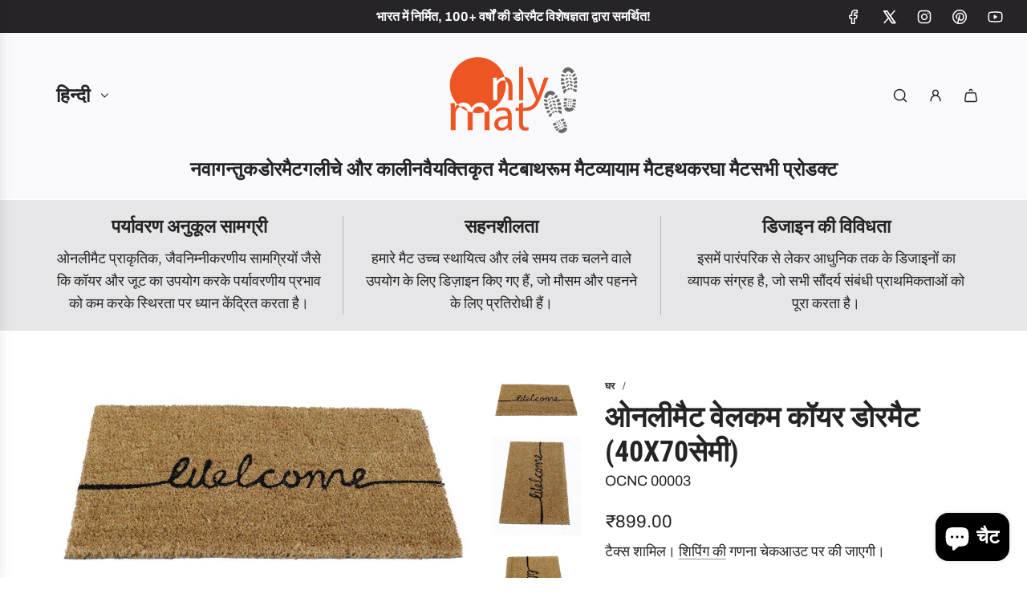

--- FILE ---
content_type: text/html; charset=utf-8
request_url: https://onlymat.com/hi/products/onlymat-welcome-coir-doormat-40x70cm
body_size: 45796
content:
<!doctype html>
<html class="no-js" lang="hi">
<head>
  <!-- Basic page needs ================================================== -->
  <meta charset="utf-8"><meta http-equiv="X-UA-Compatible" content="IE=edge">

  <link rel="preconnect" href="https://cdn.shopify.com" crossorigin><link rel="preconnect" href="https://fonts.shopifycdn.com" crossorigin><link href="//onlymat.com/cdn/shop/t/25/assets/swiper-bundle.min.css?v=127370101718424465871723132014" rel="stylesheet" type="text/css" media="all" />
  <link href="//onlymat.com/cdn/shop/t/25/assets/photoswipe.min.css?v=165459975419098386681723132014" rel="stylesheet" type="text/css" media="all" />
  <link href="//onlymat.com/cdn/shop/t/25/assets/theme.min.css?v=79441683619403658221723132015" rel="stylesheet" type="text/css" media="all" />
  <link href="//onlymat.com/cdn/shop/t/25/assets/custom.css?v=102493421877365237651723132014" rel="stylesheet" type="text/css" media="all" />

  
    <link href="//onlymat.com/cdn/shop/t/25/assets/animate.min.css?v=68297775102622399721723132014" rel="stylesheet" type="text/css" media="all" />
  

  

  
    <link rel="shortcut icon" href="//onlymat.com/cdn/shop/files/logo-onlymat.png?crop=center&height=180&v=1614290295&width=180" type="image/png">
    <link rel="apple-touch-icon" sizes="180x180" href="//onlymat.com/cdn/shop/files/logo-onlymat.png?crop=center&height=180&v=1614290295&width=180">
    <link rel="apple-touch-icon-precomposed" sizes="180x180" href="//onlymat.com/cdn/shop/files/logo-onlymat.png?crop=center&height=180&v=1614290295&width=180">
    <link rel="icon" type="image/png" sizes="32x32" href="//onlymat.com/cdn/shop/files/logo-onlymat.png?crop=center&height=32&v=1614290295&width=32">
    <link rel="icon" type="image/png" sizes="194x194" href="//onlymat.com/cdn/shop/files/logo-onlymat.png?crop=center&height=194&v=1614290295&width=194">
    <link rel="icon" type="image/png" sizes="192x192" href="//onlymat.com/cdn/shop/files/logo-onlymat.png?crop=center&height=192&v=1614290295&width=192">
    <link rel="icon" type="image/png" sizes="16x16" href="//onlymat.com/cdn/shop/files/logo-onlymat.png?crop=center&height=16&v=1614290295&width=16">
  

    <link rel="preload" as="font" href="//onlymat.com/cdn/fonts/roboto_condensed/robotocondensed_n7.0c73a613503672be244d2f29ab6ddd3fc3cc69ae.woff2" type="font/woff2" crossorigin>
    

    <link rel="preload" as="font" href="//onlymat.com/cdn/fonts/archivo/archivo_n4.dc8d917cc69af0a65ae04d01fd8eeab28a3573c9.woff2" type="font/woff2" crossorigin>
    
<!-- Title and description ================================================== -->
  <title>
    ओनलीमैट वेलकम कॉयर डोरमैट (40x70सेमी) &ndash; OnlyMat
  </title>

  
    <meta name="description" content="Material: Coir, PVC Backing Dimensions: 40cm x 70cm x 15mm (can also be ordered in 17mm and 23mm thickness)">
  

  <!-- Helpers ================================================== -->
  <!-- /snippets/social-meta-tags.liquid -->


<meta property="og:site_name" content="OnlyMat">
<meta property="og:url" content="https://onlymat.com/hi/products/onlymat-welcome-coir-doormat-40x70cm">
<meta property="og:title" content="ओनलीमैट वेलकम कॉयर डोरमैट (40x70सेमी)">
<meta property="og:type" content="product">
<meta property="og:description" content="Material: Coir, PVC Backing Dimensions: 40cm x 70cm x 15mm (can also be ordered in 17mm and 23mm thickness)">

  <meta property="og:price:amount" content="899.00">
  <meta property="og:price:currency" content="INR">

<meta property="og:image" content="http://onlymat.com/cdn/shop/products/P1024002.jpg?v=1575099277"><meta property="og:image" content="http://onlymat.com/cdn/shop/products/P1023999.jpg?v=1575099277"><meta property="og:image" content="http://onlymat.com/cdn/shop/products/P1024000.jpg?v=1575099277">
<meta property="og:image:alt" content="A rectangular coir doormat with black PVC backing, featuring the word 'Welcome' in black script."><meta property="og:image:alt" content="Onlymat Welcome Coir Doormat (40x70cm) - OnlyMat"><meta property="og:image:alt" content="Onlymat Welcome Coir Doormat (40x70cm) - OnlyMat">
<meta property="og:image:secure_url" content="https://onlymat.com/cdn/shop/products/P1024002.jpg?v=1575099277"><meta property="og:image:secure_url" content="https://onlymat.com/cdn/shop/products/P1023999.jpg?v=1575099277"><meta property="og:image:secure_url" content="https://onlymat.com/cdn/shop/products/P1024000.jpg?v=1575099277">


  <meta name="x:site" content="@onlymatonline">

<meta name="x:card" content="summary_large_image">
<meta name="x:title" content="ओनलीमैट वेलकम कॉयर डोरमैट (40x70सेमी)">
<meta name="x:description" content="Material: Coir, PVC Backing Dimensions: 40cm x 70cm x 15mm (can also be ordered in 17mm and 23mm thickness)">

  <link rel="canonical" href="https://onlymat.com/hi/products/onlymat-welcome-coir-doormat-40x70cm"/>
  <meta name="viewport" content="width=device-width, initial-scale=1, shrink-to-fit=no">
  <meta name="theme-color" content="#242424">

  <!-- CSS ================================================== -->
  <style>
/*============================================================================
  #Typography
==============================================================================*/






@font-face {
  font-family: "Roboto Condensed";
  font-weight: 700;
  font-style: normal;
  font-display: swap;
  src: url("//onlymat.com/cdn/fonts/roboto_condensed/robotocondensed_n7.0c73a613503672be244d2f29ab6ddd3fc3cc69ae.woff2") format("woff2"),
       url("//onlymat.com/cdn/fonts/roboto_condensed/robotocondensed_n7.ef6ece86ba55f49c27c4904a493c283a40f3a66e.woff") format("woff");
}

@font-face {
  font-family: Archivo;
  font-weight: 400;
  font-style: normal;
  font-display: swap;
  src: url("//onlymat.com/cdn/fonts/archivo/archivo_n4.dc8d917cc69af0a65ae04d01fd8eeab28a3573c9.woff2") format("woff2"),
       url("//onlymat.com/cdn/fonts/archivo/archivo_n4.bd6b9c34fdb81d7646836be8065ce3c80a2cc984.woff") format("woff");
}


  @font-face {
  font-family: "Roboto Condensed";
  font-weight: 900;
  font-style: normal;
  font-display: swap;
  src: url("//onlymat.com/cdn/fonts/roboto_condensed/robotocondensed_n9.2b6d3562288db33acd2d1dd7f3b49bae17bf8c2a.woff2") format("woff2"),
       url("//onlymat.com/cdn/fonts/roboto_condensed/robotocondensed_n9.2ac019136325b074bf3010b35c1b65b3b5a99a3f.woff") format("woff");
}




  @font-face {
  font-family: Archivo;
  font-weight: 700;
  font-style: normal;
  font-display: swap;
  src: url("//onlymat.com/cdn/fonts/archivo/archivo_n7.651b020b3543640c100112be6f1c1b8e816c7f13.woff2") format("woff2"),
       url("//onlymat.com/cdn/fonts/archivo/archivo_n7.7e9106d320e6594976a7dcb57957f3e712e83c96.woff") format("woff");
}




  @font-face {
  font-family: Archivo;
  font-weight: 400;
  font-style: italic;
  font-display: swap;
  src: url("//onlymat.com/cdn/fonts/archivo/archivo_i4.37d8c4e02dc4f8e8b559f47082eb24a5c48c2908.woff2") format("woff2"),
       url("//onlymat.com/cdn/fonts/archivo/archivo_i4.839d35d75c605237591e73815270f86ab696602c.woff") format("woff");
}




  @font-face {
  font-family: Archivo;
  font-weight: 700;
  font-style: italic;
  font-display: swap;
  src: url("//onlymat.com/cdn/fonts/archivo/archivo_i7.3dc798c6f261b8341dd97dd5c78d97d457c63517.woff2") format("woff2"),
       url("//onlymat.com/cdn/fonts/archivo/archivo_i7.3b65e9d326e7379bd5f15bcb927c5d533d950ff6.woff") format("woff");
}









/*============================================================================
  #General Variables
==============================================================================*/

:root {

  --font-weight-normal: 400;
  --font-weight-bold: 700;
  --font-weight-header-bold: 900;

  --header-font-stack: "Roboto Condensed", sans-serif;
  --header-font-weight: 700;
  --header-font-style: normal;
  --header-text-size: 36;
  --header-text-size-px: 36px;
  --header-mobile-text-size-px: 22px;

  --header-font-case: uppercase;
  --header-font-size: 24;
  --header-font-size-px: 24px;

  --heading-spacing: 0.0em;
  --heading-line-height: 1.2;
  --heading-font-case: uppercase;
  --heading-font-stack: FontDrop;

  --body-font-stack: Archivo, sans-serif;
  --body-font-weight: 400;
  --body-font-style: normal;

  --button-font-stack: Archivo, sans-serif;
  --button-font-weight: 400;
  --button-font-style: normal;

  --label-font-stack: "Roboto Condensed", sans-serif;
  --label-font-weight: 700;
  --label-font-style: normal;
  --label-font-case: uppercase;
  --label-spacing: 0px;

  --navigation-font-stack: "Roboto Condensed", sans-serif;
  --navigation-font-weight: 700;
  --navigation-font-style: normal;
  --navigation-font-letter-spacing: 0;

  --base-font-size-int: 18;
  --base-font-size: 18px;

  --body-font-size-12-to-em: 0.67em;
  --body-font-size-16-to-em: 0.89em;
  --body-font-size-22-to-em: 1.22em;
  --body-font-size-28-to-em: 1.56em;
  --body-font-size-36-to-em: 2.0em;

  /* Heading Sizes */

  
  --h1-size: 45px;
  --h2-size: 36px;
  --h3-size: 32px;
  --h4-size: 27px;
  --h5-size: 23px;
  --h6-size: 18px;

  --sale-badge-color: #ed5523;
  --sold-out-badge-color: #ed5523;
  --custom-badge-color: #ed5523;
  --preorder-badge-color: #ed5523;
  --badge-font-color: #ffffff;

  --primary-btn-text-color: #ffffff;
  --primary-btn-text-color-opacity50: rgba(255, 255, 255, 0.5);
  --primary-btn-bg-color: #242424;
  --primary-btn-bg-color-opacity50: rgba(36, 36, 36, 0.5);

  --button-text-case: none;
  --button-font-size: 16;
  --button-font-size-px: 16px;
  --button-text-spacing-px: 0px;

  
    --text-line-clamp: none;
  

  
    --alt-btn-border-radius: 1.875rem;
    

  --text-color: #242424;
  --text-color-lighten5: #313131;
  --text-color-lighten70: #d7d7d7;
  --text-color-transparent05: rgba(36, 36, 36, 0.05);
  --text-color-transparent10: rgba(36, 36, 36, 0.1);
  --text-color-transparent15: rgba(36, 36, 36, 0.15);
  --text-color-transparent25: rgba(36, 36, 36, 0.25);
  --text-color-transparent30: rgba(36, 36, 36, 0.3);
  --text-color-transparent40: rgba(36, 36, 36, 0.4);
  --text-color-transparent50: rgba(36, 36, 36, 0.5);
  --text-color-transparent5: rgba(36, 36, 36, 0.5);
  --text-color-transparent6: rgba(36, 36, 36, 0.6);
  --text-color-transparent7: rgba(36, 36, 36, 0.7);
  --text-color-transparent8: rgba(36, 36, 36, 0.8);

  
    --heading-xl-font-size: 28px;
    --heading-l-font-size: 22px;
    --subheading-font-size: 20px;
  

  
    --small-body-font-size: 14px;
  

  --link-color: #242424;
  --on-sale-color: #dc3545;

  --body-color: #ffffff;
  --body-color-darken10: #e6e6e6;
  --body-color-transparent00: rgba(255, 255, 255, 0);
  --body-color-transparent50: rgba(255, 255, 255, 0.5);
  --body-color-transparent90: rgba(255, 255, 255, 0.9);

  --body-secondary-color: #f9f9fb;
  --body-secondary-color-transparent00: rgba(249, 249, 251, 0);
  --body-secondary-color-darken05: #eaeaf1;

  --color-primary-background: #ffffff;
  --color-primary-background-rgb: 255, 255, 255;
  --color-secondary-background: #f9f9fb;

  --border-color: rgba(36, 36, 36, 0.25);
  --link-border-color: rgba(36, 36, 36, 0.5);
  --border-color-darken10: #0a0a0a;

  --header-color: #f9f9fb;
  --header-color-darken5: #eaeaf1;

  --header-border-color: #ffffff;

  --announcement-text-size: 16px;
  --announcement-text-spacing: 0px;

  --logo-font-size: 18px;

  --overlay-header-text-color: #262428;
  --nav-text-color: #262428;
  --nav-text-color-transparent10: rgba(38, 36, 40, 0.1);
  --nav-text-color-transparent30: rgba(38, 36, 40, 0.3);
  --nav-text-hover: #737373;

  --color-scheme-light-background: #f9f9fb;
  --color-scheme-light-background-transparent50: rgba(249, 249, 251, 0.5);
  --color-scheme-light-background-lighten5: #ffffff;
  --color-scheme-light-background-rgb: 249, 249, 251;
  --color-scheme-light-text: #242424;
  --color-scheme-light-text-transparent10: rgba(36, 36, 36, 0.1);
  --color-scheme-light-text-transparent25: rgba(36, 36, 36, 0.25);
  --color-scheme-light-text-transparent40: rgba(36, 36, 36, 0.4);
  --color-scheme-light-text-transparent50: rgba(36, 36, 36, 0.5);
  --color-scheme-light-text-transparent60: rgba(36, 36, 36, 0.6);

  --color-scheme-feature-background: #e6e5e7;
  --color-scheme-feature-background-transparent50: rgba(230, 229, 231, 0.5);
  --color-scheme-feature-background-lighten5: #f3f2f3;
  --color-scheme-feature-background-rgb: 230, 229, 231;
  --color-scheme-feature-text: #242424;
  --color-scheme-feature-text-transparent10: rgba(36, 36, 36, 0.1);
  --color-scheme-feature-text-transparent25: rgba(36, 36, 36, 0.25);
  --color-scheme-feature-text-transparent40: rgba(36, 36, 36, 0.4);
  --color-scheme-feature-text-transparent50: rgba(36, 36, 36, 0.5);
  --color-scheme-feature-text-transparent60: rgba(36, 36, 36, 0.6);

  --homepage-sections-accent-secondary-color-transparent60: rgba(36, 36, 36, 0.6);

  --color-scheme-dark-background: #ed5523;
  --color-scheme-dark-background-transparent50: rgba(237, 85, 35, 0.5);
  --color-scheme-dark-background-rgb: 237, 85, 35;
  --color-scheme-dark-text: #ffffff;
  --color-scheme-dark-text-transparent10: rgba(255, 255, 255, 0.1);
  --color-scheme-dark-text-transparent25: rgba(255, 255, 255, 0.25);
  --color-scheme-dark-text-transparent40: rgba(255, 255, 255, 0.4);
  --color-scheme-dark-text-transparent50: rgba(255, 255, 255, 0.5);
  --color-scheme-dark-text-transparent60: rgba(255, 255, 255, 0.6);

  --filter-bg-color: rgba(36, 36, 36, 0.1);

  --menu-drawer-color: #fff;
  --menu-drawer-color-darken5: #f2f2f2;
  --menu-drawer-text-color: #262428;
  --menu-drawer-text-color-transparent10: rgba(38, 36, 40, 0.1);
  --menu-drawer-text-color-transparent30: rgba(38, 36, 40, 0.3);
  --menu-drawer-border-color: rgba(38, 36, 40, 0.25);
  --menu-drawer-text-hover-color: #737373;

  --cart-drawer-color: #ffffff;
  --cart-drawer-text-color: #242424;
  --cart-drawer-text-color-transparent10: rgba(36, 36, 36, 0.1);
  --cart-drawer-text-color-transparent25: rgba(36, 36, 36, 0.25);
  --cart-drawer-text-color-transparent50: rgba(36, 36, 36, 0.5);
  --cart-drawer-text-color-lighten10: #3e3e3e;
  --cart-drawer-border-color: rgba(36, 36, 36, 0.25);

  --fancybox-overlay: url('//onlymat.com/cdn/shop/t/25/assets/fancybox_overlay.png?v=61793926319831825281723132013');

  --success-color: #28a745;
  --error-color: #DC3545;
  --warning-color: #EB9247;

  /* Shop Pay Installments variables */
  --color-body: #f9f9fb;
  --color-bg: #f9f9fb;
}
</style>

  <style data-shopify>
    *,
    *::before,
    *::after {
      box-sizing: inherit;
    }

    html {
      box-sizing: border-box;
      background-color: var(--body-color);
      height: 100%;
      margin: 0;
    }

    body {
      background-color: var(--body-color);
      min-height: 100%;
      margin: 0;
      display: grid;
      grid-template-rows: auto auto 1fr auto;
      grid-template-columns: 100%;
      overflow-x: hidden;
    }

    .sr-only {
      position: absolute;
      width: 1px;
      height: 1px;
      padding: 0;
      margin: -1px;
      overflow: hidden;
      clip: rect(0, 0, 0, 0);
      border: 0;
    }

    .sr-only-focusable:active, .sr-only-focusable:focus {
      position: static;
      width: auto;
      height: auto;
      margin: 0;
      overflow: visible;
      clip: auto;
    }
  </style>

  <!-- Header hook for plugins ================================================== -->
  <script>window.performance && window.performance.mark && window.performance.mark('shopify.content_for_header.start');</script><meta name="google-site-verification" content="PnutP-a6htiJQ-43xIg1SNwZenGk29dbfYvkTMJBjEw">
<meta name="facebook-domain-verification" content="tcu4ma99fdml69umqma40ymxa7purf">
<meta name="facebook-domain-verification" content="tcu4ma99fdml69umqma40ymxa7purf">
<meta id="shopify-digital-wallet" name="shopify-digital-wallet" content="/22345783/digital_wallets/dialog">
<link rel="alternate" hreflang="x-default" href="https://onlymat.com/products/onlymat-welcome-coir-doormat-40x70cm">
<link rel="alternate" hreflang="en" href="https://onlymat.com/products/onlymat-welcome-coir-doormat-40x70cm">
<link rel="alternate" hreflang="hi" href="https://onlymat.com/hi/products/onlymat-welcome-coir-doormat-40x70cm">
<link rel="alternate" type="application/json+oembed" href="https://onlymat.com/hi/products/onlymat-welcome-coir-doormat-40x70cm.oembed">
<script async="async" src="/checkouts/internal/preloads.js?locale=hi-IN"></script>
<script id="shopify-features" type="application/json">{"accessToken":"a2198e6244838aaf2656a739ff570627","betas":["rich-media-storefront-analytics"],"domain":"onlymat.com","predictiveSearch":true,"shopId":22345783,"locale":"hi"}</script>
<script>var Shopify = Shopify || {};
Shopify.shop = "only-mat.myshopify.com";
Shopify.locale = "hi";
Shopify.currency = {"active":"INR","rate":"1.0"};
Shopify.country = "IN";
Shopify.theme = {"name":"Influence - onlymat\/main","id":129610776643,"schema_name":"Influence","schema_version":"4.1.0","theme_store_id":null,"role":"main"};
Shopify.theme.handle = "null";
Shopify.theme.style = {"id":null,"handle":null};
Shopify.cdnHost = "onlymat.com/cdn";
Shopify.routes = Shopify.routes || {};
Shopify.routes.root = "/hi/";</script>
<script type="module">!function(o){(o.Shopify=o.Shopify||{}).modules=!0}(window);</script>
<script>!function(o){function n(){var o=[];function n(){o.push(Array.prototype.slice.apply(arguments))}return n.q=o,n}var t=o.Shopify=o.Shopify||{};t.loadFeatures=n(),t.autoloadFeatures=n()}(window);</script>
<script id="shop-js-analytics" type="application/json">{"pageType":"product"}</script>
<script defer="defer" async type="module" src="//onlymat.com/cdn/shopifycloud/shop-js/modules/v2/client.init-shop-cart-sync_DpWTL2WQ.hi.esm.js"></script>
<script defer="defer" async type="module" src="//onlymat.com/cdn/shopifycloud/shop-js/modules/v2/chunk.common_CmuCGZRM.esm.js"></script>
<script type="module">
  await import("//onlymat.com/cdn/shopifycloud/shop-js/modules/v2/client.init-shop-cart-sync_DpWTL2WQ.hi.esm.js");
await import("//onlymat.com/cdn/shopifycloud/shop-js/modules/v2/chunk.common_CmuCGZRM.esm.js");

  window.Shopify.SignInWithShop?.initShopCartSync?.({"fedCMEnabled":true,"windoidEnabled":true});

</script>
<script>(function() {
  var isLoaded = false;
  function asyncLoad() {
    if (isLoaded) return;
    isLoaded = true;
    var urls = ["https:\/\/www.webyze.com\/ContentProtection\/content-protection-b83224c043b172bf5e74682def8b1adeaf135ea6.js?shop=only-mat.myshopify.com","https:\/\/cdn.nfcube.com\/061c92bf630e11128a06a25f7edb330d.js?shop=only-mat.myshopify.com"];
    for (var i = 0; i < urls.length; i++) {
      var s = document.createElement('script');
      s.type = 'text/javascript';
      s.async = true;
      s.src = urls[i];
      var x = document.getElementsByTagName('script')[0];
      x.parentNode.insertBefore(s, x);
    }
  };
  if(window.attachEvent) {
    window.attachEvent('onload', asyncLoad);
  } else {
    window.addEventListener('load', asyncLoad, false);
  }
})();</script>
<script id="__st">var __st={"a":22345783,"offset":19800,"reqid":"4cac30f7-475a-4f97-9939-f069717007b4-1768291013","pageurl":"onlymat.com\/hi\/products\/onlymat-welcome-coir-doormat-40x70cm","u":"5aa4aa167329","p":"product","rtyp":"product","rid":4369903484995};</script>
<script>window.ShopifyPaypalV4VisibilityTracking = true;</script>
<script id="captcha-bootstrap">!function(){'use strict';const t='contact',e='account',n='new_comment',o=[[t,t],['blogs',n],['comments',n],[t,'customer']],c=[[e,'customer_login'],[e,'guest_login'],[e,'recover_customer_password'],[e,'create_customer']],r=t=>t.map((([t,e])=>`form[action*='/${t}']:not([data-nocaptcha='true']) input[name='form_type'][value='${e}']`)).join(','),a=t=>()=>t?[...document.querySelectorAll(t)].map((t=>t.form)):[];function s(){const t=[...o],e=r(t);return a(e)}const i='password',u='form_key',d=['recaptcha-v3-token','g-recaptcha-response','h-captcha-response',i],f=()=>{try{return window.sessionStorage}catch{return}},m='__shopify_v',_=t=>t.elements[u];function p(t,e,n=!1){try{const o=window.sessionStorage,c=JSON.parse(o.getItem(e)),{data:r}=function(t){const{data:e,action:n}=t;return t[m]||n?{data:e,action:n}:{data:t,action:n}}(c);for(const[e,n]of Object.entries(r))t.elements[e]&&(t.elements[e].value=n);n&&o.removeItem(e)}catch(o){console.error('form repopulation failed',{error:o})}}const l='form_type',E='cptcha';function T(t){t.dataset[E]=!0}const w=window,h=w.document,L='Shopify',v='ce_forms',y='captcha';let A=!1;((t,e)=>{const n=(g='f06e6c50-85a8-45c8-87d0-21a2b65856fe',I='https://cdn.shopify.com/shopifycloud/storefront-forms-hcaptcha/ce_storefront_forms_captcha_hcaptcha.v1.5.2.iife.js',D={infoText:'hCaptcha से सुरक्षित',privacyText:'निजता',termsText:'शर्तें'},(t,e,n)=>{const o=w[L][v],c=o.bindForm;if(c)return c(t,g,e,D).then(n);var r;o.q.push([[t,g,e,D],n]),r=I,A||(h.body.append(Object.assign(h.createElement('script'),{id:'captcha-provider',async:!0,src:r})),A=!0)});var g,I,D;w[L]=w[L]||{},w[L][v]=w[L][v]||{},w[L][v].q=[],w[L][y]=w[L][y]||{},w[L][y].protect=function(t,e){n(t,void 0,e),T(t)},Object.freeze(w[L][y]),function(t,e,n,w,h,L){const[v,y,A,g]=function(t,e,n){const i=e?o:[],u=t?c:[],d=[...i,...u],f=r(d),m=r(i),_=r(d.filter((([t,e])=>n.includes(e))));return[a(f),a(m),a(_),s()]}(w,h,L),I=t=>{const e=t.target;return e instanceof HTMLFormElement?e:e&&e.form},D=t=>v().includes(t);t.addEventListener('submit',(t=>{const e=I(t);if(!e)return;const n=D(e)&&!e.dataset.hcaptchaBound&&!e.dataset.recaptchaBound,o=_(e),c=g().includes(e)&&(!o||!o.value);(n||c)&&t.preventDefault(),c&&!n&&(function(t){try{if(!f())return;!function(t){const e=f();if(!e)return;const n=_(t);if(!n)return;const o=n.value;o&&e.removeItem(o)}(t);const e=Array.from(Array(32),(()=>Math.random().toString(36)[2])).join('');!function(t,e){_(t)||t.append(Object.assign(document.createElement('input'),{type:'hidden',name:u})),t.elements[u].value=e}(t,e),function(t,e){const n=f();if(!n)return;const o=[...t.querySelectorAll(`input[type='${i}']`)].map((({name:t})=>t)),c=[...d,...o],r={};for(const[a,s]of new FormData(t).entries())c.includes(a)||(r[a]=s);n.setItem(e,JSON.stringify({[m]:1,action:t.action,data:r}))}(t,e)}catch(e){console.error('failed to persist form',e)}}(e),e.submit())}));const S=(t,e)=>{t&&!t.dataset[E]&&(n(t,e.some((e=>e===t))),T(t))};for(const o of['focusin','change'])t.addEventListener(o,(t=>{const e=I(t);D(e)&&S(e,y())}));const B=e.get('form_key'),M=e.get(l),P=B&&M;t.addEventListener('DOMContentLoaded',(()=>{const t=y();if(P)for(const e of t)e.elements[l].value===M&&p(e,B);[...new Set([...A(),...v().filter((t=>'true'===t.dataset.shopifyCaptcha))])].forEach((e=>S(e,t)))}))}(h,new URLSearchParams(w.location.search),n,t,e,['guest_login'])})(!0,!0)}();</script>
<script integrity="sha256-4kQ18oKyAcykRKYeNunJcIwy7WH5gtpwJnB7kiuLZ1E=" data-source-attribution="shopify.loadfeatures" defer="defer" src="//onlymat.com/cdn/shopifycloud/storefront/assets/storefront/load_feature-a0a9edcb.js" crossorigin="anonymous"></script>
<script data-source-attribution="shopify.dynamic_checkout.dynamic.init">var Shopify=Shopify||{};Shopify.PaymentButton=Shopify.PaymentButton||{isStorefrontPortableWallets:!0,init:function(){window.Shopify.PaymentButton.init=function(){};var t=document.createElement("script");t.src="https://onlymat.com/cdn/shopifycloud/portable-wallets/latest/portable-wallets.hi.js",t.type="module",document.head.appendChild(t)}};
</script>
<script data-source-attribution="shopify.dynamic_checkout.buyer_consent">
  function portableWalletsHideBuyerConsent(e){var t=document.getElementById("shopify-buyer-consent"),n=document.getElementById("shopify-subscription-policy-button");t&&n&&(t.classList.add("hidden"),t.setAttribute("aria-hidden","true"),n.removeEventListener("click",e))}function portableWalletsShowBuyerConsent(e){var t=document.getElementById("shopify-buyer-consent"),n=document.getElementById("shopify-subscription-policy-button");t&&n&&(t.classList.remove("hidden"),t.removeAttribute("aria-hidden"),n.addEventListener("click",e))}window.Shopify?.PaymentButton&&(window.Shopify.PaymentButton.hideBuyerConsent=portableWalletsHideBuyerConsent,window.Shopify.PaymentButton.showBuyerConsent=portableWalletsShowBuyerConsent);
</script>
<script>
  function portableWalletsCleanup(e){e&&e.src&&console.error("Failed to load portable wallets script "+e.src);var t=document.querySelectorAll("shopify-accelerated-checkout .shopify-payment-button__skeleton, shopify-accelerated-checkout-cart .wallet-cart-button__skeleton"),e=document.getElementById("shopify-buyer-consent");for(let e=0;e<t.length;e++)t[e].remove();e&&e.remove()}function portableWalletsNotLoadedAsModule(e){e instanceof ErrorEvent&&"string"==typeof e.message&&e.message.includes("import.meta")&&"string"==typeof e.filename&&e.filename.includes("portable-wallets")&&(window.removeEventListener("error",portableWalletsNotLoadedAsModule),window.Shopify.PaymentButton.failedToLoad=e,"loading"===document.readyState?document.addEventListener("DOMContentLoaded",window.Shopify.PaymentButton.init):window.Shopify.PaymentButton.init())}window.addEventListener("error",portableWalletsNotLoadedAsModule);
</script>

<script type="module" src="https://onlymat.com/cdn/shopifycloud/portable-wallets/latest/portable-wallets.hi.js" onError="portableWalletsCleanup(this)" crossorigin="anonymous"></script>
<script nomodule>
  document.addEventListener("DOMContentLoaded", portableWalletsCleanup);
</script>

<link id="shopify-accelerated-checkout-styles" rel="stylesheet" media="screen" href="https://onlymat.com/cdn/shopifycloud/portable-wallets/latest/accelerated-checkout-backwards-compat.css" crossorigin="anonymous">
<style id="shopify-accelerated-checkout-cart">
        #shopify-buyer-consent {
  margin-top: 1em;
  display: inline-block;
  width: 100%;
}

#shopify-buyer-consent.hidden {
  display: none;
}

#shopify-subscription-policy-button {
  background: none;
  border: none;
  padding: 0;
  text-decoration: underline;
  font-size: inherit;
  cursor: pointer;
}

#shopify-subscription-policy-button::before {
  box-shadow: none;
}

      </style>

<script>window.performance && window.performance.mark && window.performance.mark('shopify.content_for_header.end');</script>

  <script defer src="//onlymat.com/cdn/shop/t/25/assets/eventBus.js?v=100401504747444416941723132014"></script>

  <script type="text/javascript">
		window.wetheme = {
			name: 'Flow',
			webcomponentRegistry: {
        registry: {},
				checkScriptLoaded: function(key) {
					return window.wetheme.webcomponentRegistry.registry[key] ? true : false
				},
        register: function(registration) {
            if(!window.wetheme.webcomponentRegistry.checkScriptLoaded(registration.key)) {
              window.wetheme.webcomponentRegistry.registry[registration.key] = registration
            }
        }
      }
    };
	</script>

  

  

  <script>document.documentElement.className = document.documentElement.className.replace('no-js', 'js');</script>

  <!-- BEGIN MerchantWidget Code -->

<script id='merchantWidgetScript'

        src="https://www.gstatic.com/shopping/merchant/merchantwidget.js"

        defer>

</script>

<script type="text/javascript">

  merchantWidgetScript.addEventListener('load', function () {

    merchantwidget.start({

     position: 'LEFT_BOTTOM',
     region: 'IN'

   });

  });

</script>
<!-- END MerchantWidget Code -->

<script>
document.addEventListener('DOMContentLoaded', function() {
  const BLKED_COUNTRY = 'CN'; 
  const REDIRECT_URL = "/pages/not-available"

  if (window.location.href.includes(REDIRECT_URL)) {
    return;
  }

  const shopifyCountry = "IN";

  fetch('/browsing_context_suggestions.json')
    .then(res => res.json())
    .then(data => {
      const detectedCountry = data.detected_values.country.handle;

      if (shopifyCountry === BLKED_COUNTRY || detectedCountry === BLKED_COUNTRY) {
        document.documentElement.innerHTML = ""; 
        
        window.location.replace(REDIRECT_URL); 
      }
    })
    .catch(err => console.error("Geo-check failed", err));
});
</script>
<!-- BEGIN app block: shopify://apps/yotpo-product-reviews/blocks/reviews_tab/eb7dfd7d-db44-4334-bc49-c893b51b36cf -->



<!-- END app block --><!-- BEGIN app block: shopify://apps/instafeed/blocks/head-block/c447db20-095d-4a10-9725-b5977662c9d5 --><link rel="preconnect" href="https://cdn.nfcube.com/">
<link rel="preconnect" href="https://scontent.cdninstagram.com/">






<!-- END app block --><!-- BEGIN app block: shopify://apps/yotpo-product-reviews/blocks/settings/eb7dfd7d-db44-4334-bc49-c893b51b36cf -->


  <script type="text/javascript" src="https://cdn-widgetsrepository.yotpo.com/v1/loader/RusJDtfpwXN5SC2GGvw30VJ9O1lObeK09yHW4h33?languageCode=hi" async></script>



  
<!-- END app block --><script src="https://cdn.shopify.com/extensions/7bc9bb47-adfa-4267-963e-cadee5096caf/inbox-1252/assets/inbox-chat-loader.js" type="text/javascript" defer="defer"></script>
<script src="https://cdn.shopify.com/extensions/672852d5-9643-4063-92b1-cb44ffbd6932/forms-2293/assets/shopify-forms-loader.js" type="text/javascript" defer="defer"></script>
<link href="https://monorail-edge.shopifysvc.com" rel="dns-prefetch">
<script>(function(){if ("sendBeacon" in navigator && "performance" in window) {try {var session_token_from_headers = performance.getEntriesByType('navigation')[0].serverTiming.find(x => x.name == '_s').description;} catch {var session_token_from_headers = undefined;}var session_cookie_matches = document.cookie.match(/_shopify_s=([^;]*)/);var session_token_from_cookie = session_cookie_matches && session_cookie_matches.length === 2 ? session_cookie_matches[1] : "";var session_token = session_token_from_headers || session_token_from_cookie || "";function handle_abandonment_event(e) {var entries = performance.getEntries().filter(function(entry) {return /monorail-edge.shopifysvc.com/.test(entry.name);});if (!window.abandonment_tracked && entries.length === 0) {window.abandonment_tracked = true;var currentMs = Date.now();var navigation_start = performance.timing.navigationStart;var payload = {shop_id: 22345783,url: window.location.href,navigation_start,duration: currentMs - navigation_start,session_token,page_type: "product"};window.navigator.sendBeacon("https://monorail-edge.shopifysvc.com/v1/produce", JSON.stringify({schema_id: "online_store_buyer_site_abandonment/1.1",payload: payload,metadata: {event_created_at_ms: currentMs,event_sent_at_ms: currentMs}}));}}window.addEventListener('pagehide', handle_abandonment_event);}}());</script>
<script id="web-pixels-manager-setup">(function e(e,d,r,n,o){if(void 0===o&&(o={}),!Boolean(null===(a=null===(i=window.Shopify)||void 0===i?void 0:i.analytics)||void 0===a?void 0:a.replayQueue)){var i,a;window.Shopify=window.Shopify||{};var t=window.Shopify;t.analytics=t.analytics||{};var s=t.analytics;s.replayQueue=[],s.publish=function(e,d,r){return s.replayQueue.push([e,d,r]),!0};try{self.performance.mark("wpm:start")}catch(e){}var l=function(){var e={modern:/Edge?\/(1{2}[4-9]|1[2-9]\d|[2-9]\d{2}|\d{4,})\.\d+(\.\d+|)|Firefox\/(1{2}[4-9]|1[2-9]\d|[2-9]\d{2}|\d{4,})\.\d+(\.\d+|)|Chrom(ium|e)\/(9{2}|\d{3,})\.\d+(\.\d+|)|(Maci|X1{2}).+ Version\/(15\.\d+|(1[6-9]|[2-9]\d|\d{3,})\.\d+)([,.]\d+|)( \(\w+\)|)( Mobile\/\w+|) Safari\/|Chrome.+OPR\/(9{2}|\d{3,})\.\d+\.\d+|(CPU[ +]OS|iPhone[ +]OS|CPU[ +]iPhone|CPU IPhone OS|CPU iPad OS)[ +]+(15[._]\d+|(1[6-9]|[2-9]\d|\d{3,})[._]\d+)([._]\d+|)|Android:?[ /-](13[3-9]|1[4-9]\d|[2-9]\d{2}|\d{4,})(\.\d+|)(\.\d+|)|Android.+Firefox\/(13[5-9]|1[4-9]\d|[2-9]\d{2}|\d{4,})\.\d+(\.\d+|)|Android.+Chrom(ium|e)\/(13[3-9]|1[4-9]\d|[2-9]\d{2}|\d{4,})\.\d+(\.\d+|)|SamsungBrowser\/([2-9]\d|\d{3,})\.\d+/,legacy:/Edge?\/(1[6-9]|[2-9]\d|\d{3,})\.\d+(\.\d+|)|Firefox\/(5[4-9]|[6-9]\d|\d{3,})\.\d+(\.\d+|)|Chrom(ium|e)\/(5[1-9]|[6-9]\d|\d{3,})\.\d+(\.\d+|)([\d.]+$|.*Safari\/(?![\d.]+ Edge\/[\d.]+$))|(Maci|X1{2}).+ Version\/(10\.\d+|(1[1-9]|[2-9]\d|\d{3,})\.\d+)([,.]\d+|)( \(\w+\)|)( Mobile\/\w+|) Safari\/|Chrome.+OPR\/(3[89]|[4-9]\d|\d{3,})\.\d+\.\d+|(CPU[ +]OS|iPhone[ +]OS|CPU[ +]iPhone|CPU IPhone OS|CPU iPad OS)[ +]+(10[._]\d+|(1[1-9]|[2-9]\d|\d{3,})[._]\d+)([._]\d+|)|Android:?[ /-](13[3-9]|1[4-9]\d|[2-9]\d{2}|\d{4,})(\.\d+|)(\.\d+|)|Mobile Safari.+OPR\/([89]\d|\d{3,})\.\d+\.\d+|Android.+Firefox\/(13[5-9]|1[4-9]\d|[2-9]\d{2}|\d{4,})\.\d+(\.\d+|)|Android.+Chrom(ium|e)\/(13[3-9]|1[4-9]\d|[2-9]\d{2}|\d{4,})\.\d+(\.\d+|)|Android.+(UC? ?Browser|UCWEB|U3)[ /]?(15\.([5-9]|\d{2,})|(1[6-9]|[2-9]\d|\d{3,})\.\d+)\.\d+|SamsungBrowser\/(5\.\d+|([6-9]|\d{2,})\.\d+)|Android.+MQ{2}Browser\/(14(\.(9|\d{2,})|)|(1[5-9]|[2-9]\d|\d{3,})(\.\d+|))(\.\d+|)|K[Aa][Ii]OS\/(3\.\d+|([4-9]|\d{2,})\.\d+)(\.\d+|)/},d=e.modern,r=e.legacy,n=navigator.userAgent;return n.match(d)?"modern":n.match(r)?"legacy":"unknown"}(),u="modern"===l?"modern":"legacy",c=(null!=n?n:{modern:"",legacy:""})[u],f=function(e){return[e.baseUrl,"/wpm","/b",e.hashVersion,"modern"===e.buildTarget?"m":"l",".js"].join("")}({baseUrl:d,hashVersion:r,buildTarget:u}),m=function(e){var d=e.version,r=e.bundleTarget,n=e.surface,o=e.pageUrl,i=e.monorailEndpoint;return{emit:function(e){var a=e.status,t=e.errorMsg,s=(new Date).getTime(),l=JSON.stringify({metadata:{event_sent_at_ms:s},events:[{schema_id:"web_pixels_manager_load/3.1",payload:{version:d,bundle_target:r,page_url:o,status:a,surface:n,error_msg:t},metadata:{event_created_at_ms:s}}]});if(!i)return console&&console.warn&&console.warn("[Web Pixels Manager] No Monorail endpoint provided, skipping logging."),!1;try{return self.navigator.sendBeacon.bind(self.navigator)(i,l)}catch(e){}var u=new XMLHttpRequest;try{return u.open("POST",i,!0),u.setRequestHeader("Content-Type","text/plain"),u.send(l),!0}catch(e){return console&&console.warn&&console.warn("[Web Pixels Manager] Got an unhandled error while logging to Monorail."),!1}}}}({version:r,bundleTarget:l,surface:e.surface,pageUrl:self.location.href,monorailEndpoint:e.monorailEndpoint});try{o.browserTarget=l,function(e){var d=e.src,r=e.async,n=void 0===r||r,o=e.onload,i=e.onerror,a=e.sri,t=e.scriptDataAttributes,s=void 0===t?{}:t,l=document.createElement("script"),u=document.querySelector("head"),c=document.querySelector("body");if(l.async=n,l.src=d,a&&(l.integrity=a,l.crossOrigin="anonymous"),s)for(var f in s)if(Object.prototype.hasOwnProperty.call(s,f))try{l.dataset[f]=s[f]}catch(e){}if(o&&l.addEventListener("load",o),i&&l.addEventListener("error",i),u)u.appendChild(l);else{if(!c)throw new Error("Did not find a head or body element to append the script");c.appendChild(l)}}({src:f,async:!0,onload:function(){if(!function(){var e,d;return Boolean(null===(d=null===(e=window.Shopify)||void 0===e?void 0:e.analytics)||void 0===d?void 0:d.initialized)}()){var d=window.webPixelsManager.init(e)||void 0;if(d){var r=window.Shopify.analytics;r.replayQueue.forEach((function(e){var r=e[0],n=e[1],o=e[2];d.publishCustomEvent(r,n,o)})),r.replayQueue=[],r.publish=d.publishCustomEvent,r.visitor=d.visitor,r.initialized=!0}}},onerror:function(){return m.emit({status:"failed",errorMsg:"".concat(f," has failed to load")})},sri:function(e){var d=/^sha384-[A-Za-z0-9+/=]+$/;return"string"==typeof e&&d.test(e)}(c)?c:"",scriptDataAttributes:o}),m.emit({status:"loading"})}catch(e){m.emit({status:"failed",errorMsg:(null==e?void 0:e.message)||"Unknown error"})}}})({shopId: 22345783,storefrontBaseUrl: "https://onlymat.com",extensionsBaseUrl: "https://extensions.shopifycdn.com/cdn/shopifycloud/web-pixels-manager",monorailEndpoint: "https://monorail-edge.shopifysvc.com/unstable/produce_batch",surface: "storefront-renderer",enabledBetaFlags: ["2dca8a86","a0d5f9d2"],webPixelsConfigList: [{"id":"631046211","configuration":"{\"yotpoStoreId\":\"RusJDtfpwXN5SC2GGvw30VJ9O1lObeK09yHW4h33\"}","eventPayloadVersion":"v1","runtimeContext":"STRICT","scriptVersion":"8bb37a256888599d9a3d57f0551d3859","type":"APP","apiClientId":70132,"privacyPurposes":["ANALYTICS","MARKETING","SALE_OF_DATA"],"dataSharingAdjustments":{"protectedCustomerApprovalScopes":["read_customer_address","read_customer_email","read_customer_name","read_customer_personal_data","read_customer_phone"]}},{"id":"395739203","configuration":"{\"config\":\"{\\\"google_tag_ids\\\":[\\\"GT-TNSC4PP\\\"],\\\"target_country\\\":\\\"IN\\\",\\\"gtag_events\\\":[{\\\"type\\\":\\\"begin_checkout\\\",\\\"action_label\\\":[\\\"G-LE18MMD30L\\\",\\\"AW-693912132\\\/h3zqCNHRvbQBEMSE8coC\\\"]},{\\\"type\\\":\\\"search\\\",\\\"action_label\\\":[\\\"G-LE18MMD30L\\\",\\\"AW-693912132\\\/bxxGCNTRvbQBEMSE8coC\\\"]},{\\\"type\\\":\\\"view_item\\\",\\\"action_label\\\":[\\\"G-LE18MMD30L\\\",\\\"AW-693912132\\\/LRNdCMvRvbQBEMSE8coC\\\",\\\"MC-ZLYL4V14F7\\\"]},{\\\"type\\\":\\\"purchase\\\",\\\"action_label\\\":[\\\"G-LE18MMD30L\\\",\\\"AW-693912132\\\/fww3CMjRvbQBEMSE8coC\\\",\\\"MC-ZLYL4V14F7\\\"]},{\\\"type\\\":\\\"page_view\\\",\\\"action_label\\\":[\\\"G-LE18MMD30L\\\",\\\"AW-693912132\\\/P1FXCMXRvbQBEMSE8coC\\\",\\\"MC-ZLYL4V14F7\\\"]},{\\\"type\\\":\\\"add_payment_info\\\",\\\"action_label\\\":[\\\"G-LE18MMD30L\\\",\\\"AW-693912132\\\/f1X2CNfRvbQBEMSE8coC\\\"]},{\\\"type\\\":\\\"add_to_cart\\\",\\\"action_label\\\":[\\\"G-LE18MMD30L\\\",\\\"AW-693912132\\\/EBEqCM7RvbQBEMSE8coC\\\"]}],\\\"enable_monitoring_mode\\\":false}\"}","eventPayloadVersion":"v1","runtimeContext":"OPEN","scriptVersion":"b2a88bafab3e21179ed38636efcd8a93","type":"APP","apiClientId":1780363,"privacyPurposes":[],"dataSharingAdjustments":{"protectedCustomerApprovalScopes":["read_customer_address","read_customer_email","read_customer_name","read_customer_personal_data","read_customer_phone"]}},{"id":"133038147","configuration":"{\"pixel_id\":\"629979454584555\",\"pixel_type\":\"facebook_pixel\",\"metaapp_system_user_token\":\"-\"}","eventPayloadVersion":"v1","runtimeContext":"OPEN","scriptVersion":"ca16bc87fe92b6042fbaa3acc2fbdaa6","type":"APP","apiClientId":2329312,"privacyPurposes":["ANALYTICS","MARKETING","SALE_OF_DATA"],"dataSharingAdjustments":{"protectedCustomerApprovalScopes":["read_customer_address","read_customer_email","read_customer_name","read_customer_personal_data","read_customer_phone"]}},{"id":"15007811","configuration":"{\"myshopifyDomain\":\"only-mat.myshopify.com\"}","eventPayloadVersion":"v1","runtimeContext":"STRICT","scriptVersion":"23b97d18e2aa74363140dc29c9284e87","type":"APP","apiClientId":2775569,"privacyPurposes":["ANALYTICS","MARKETING","SALE_OF_DATA"],"dataSharingAdjustments":{"protectedCustomerApprovalScopes":["read_customer_address","read_customer_email","read_customer_name","read_customer_phone","read_customer_personal_data"]}},{"id":"shopify-app-pixel","configuration":"{}","eventPayloadVersion":"v1","runtimeContext":"STRICT","scriptVersion":"0450","apiClientId":"shopify-pixel","type":"APP","privacyPurposes":["ANALYTICS","MARKETING"]},{"id":"shopify-custom-pixel","eventPayloadVersion":"v1","runtimeContext":"LAX","scriptVersion":"0450","apiClientId":"shopify-pixel","type":"CUSTOM","privacyPurposes":["ANALYTICS","MARKETING"]}],isMerchantRequest: false,initData: {"shop":{"name":"OnlyMat","paymentSettings":{"currencyCode":"INR"},"myshopifyDomain":"only-mat.myshopify.com","countryCode":"IN","storefrontUrl":"https:\/\/onlymat.com\/hi"},"customer":null,"cart":null,"checkout":null,"productVariants":[{"price":{"amount":899.0,"currencyCode":"INR"},"product":{"title":"ओनलीमैट वेलकम कॉयर डोरमैट (40x70सेमी)","vendor":"OnlyMat","id":"4369903484995","untranslatedTitle":"ओनलीमैट वेलकम कॉयर डोरमैट (40x70सेमी)","url":"\/hi\/products\/onlymat-welcome-coir-doormat-40x70cm","type":"नारियल की डोरमैट"},"id":"40489189244995","image":{"src":"\/\/onlymat.com\/cdn\/shop\/products\/P1024002.jpg?v=1575099277"},"sku":"OCNC 00003","title":"कॉयर","untranslatedTitle":"Coir \/ 40 x 70cm \/ 15mm"}],"purchasingCompany":null},},"https://onlymat.com/cdn","7cecd0b6w90c54c6cpe92089d5m57a67346",{"modern":"","legacy":""},{"shopId":"22345783","storefrontBaseUrl":"https:\/\/onlymat.com","extensionBaseUrl":"https:\/\/extensions.shopifycdn.com\/cdn\/shopifycloud\/web-pixels-manager","surface":"storefront-renderer","enabledBetaFlags":"[\"2dca8a86\", \"a0d5f9d2\"]","isMerchantRequest":"false","hashVersion":"7cecd0b6w90c54c6cpe92089d5m57a67346","publish":"custom","events":"[[\"page_viewed\",{}],[\"product_viewed\",{\"productVariant\":{\"price\":{\"amount\":899.0,\"currencyCode\":\"INR\"},\"product\":{\"title\":\"ओनलीमैट वेलकम कॉयर डोरमैट (40x70सेमी)\",\"vendor\":\"OnlyMat\",\"id\":\"4369903484995\",\"untranslatedTitle\":\"ओनलीमैट वेलकम कॉयर डोरमैट (40x70सेमी)\",\"url\":\"\/hi\/products\/onlymat-welcome-coir-doormat-40x70cm\",\"type\":\"नारियल की डोरमैट\"},\"id\":\"40489189244995\",\"image\":{\"src\":\"\/\/onlymat.com\/cdn\/shop\/products\/P1024002.jpg?v=1575099277\"},\"sku\":\"OCNC 00003\",\"title\":\"कॉयर\",\"untranslatedTitle\":\"Coir \/ 40 x 70cm \/ 15mm\"}}]]"});</script><script>
  window.ShopifyAnalytics = window.ShopifyAnalytics || {};
  window.ShopifyAnalytics.meta = window.ShopifyAnalytics.meta || {};
  window.ShopifyAnalytics.meta.currency = 'INR';
  var meta = {"product":{"id":4369903484995,"gid":"gid:\/\/shopify\/Product\/4369903484995","vendor":"OnlyMat","type":"नारियल की डोरमैट","handle":"onlymat-welcome-coir-doormat-40x70cm","variants":[{"id":40489189244995,"price":89900,"name":"ओनलीमैट वेलकम कॉयर डोरमैट (40x70सेमी) - कॉयर","public_title":"कॉयर","sku":"OCNC 00003"}],"remote":false},"page":{"pageType":"product","resourceType":"product","resourceId":4369903484995,"requestId":"4cac30f7-475a-4f97-9939-f069717007b4-1768291013"}};
  for (var attr in meta) {
    window.ShopifyAnalytics.meta[attr] = meta[attr];
  }
</script>
<script class="analytics">
  (function () {
    var customDocumentWrite = function(content) {
      var jquery = null;

      if (window.jQuery) {
        jquery = window.jQuery;
      } else if (window.Checkout && window.Checkout.$) {
        jquery = window.Checkout.$;
      }

      if (jquery) {
        jquery('body').append(content);
      }
    };

    var hasLoggedConversion = function(token) {
      if (token) {
        return document.cookie.indexOf('loggedConversion=' + token) !== -1;
      }
      return false;
    }

    var setCookieIfConversion = function(token) {
      if (token) {
        var twoMonthsFromNow = new Date(Date.now());
        twoMonthsFromNow.setMonth(twoMonthsFromNow.getMonth() + 2);

        document.cookie = 'loggedConversion=' + token + '; expires=' + twoMonthsFromNow;
      }
    }

    var trekkie = window.ShopifyAnalytics.lib = window.trekkie = window.trekkie || [];
    if (trekkie.integrations) {
      return;
    }
    trekkie.methods = [
      'identify',
      'page',
      'ready',
      'track',
      'trackForm',
      'trackLink'
    ];
    trekkie.factory = function(method) {
      return function() {
        var args = Array.prototype.slice.call(arguments);
        args.unshift(method);
        trekkie.push(args);
        return trekkie;
      };
    };
    for (var i = 0; i < trekkie.methods.length; i++) {
      var key = trekkie.methods[i];
      trekkie[key] = trekkie.factory(key);
    }
    trekkie.load = function(config) {
      trekkie.config = config || {};
      trekkie.config.initialDocumentCookie = document.cookie;
      var first = document.getElementsByTagName('script')[0];
      var script = document.createElement('script');
      script.type = 'text/javascript';
      script.onerror = function(e) {
        var scriptFallback = document.createElement('script');
        scriptFallback.type = 'text/javascript';
        scriptFallback.onerror = function(error) {
                var Monorail = {
      produce: function produce(monorailDomain, schemaId, payload) {
        var currentMs = new Date().getTime();
        var event = {
          schema_id: schemaId,
          payload: payload,
          metadata: {
            event_created_at_ms: currentMs,
            event_sent_at_ms: currentMs
          }
        };
        return Monorail.sendRequest("https://" + monorailDomain + "/v1/produce", JSON.stringify(event));
      },
      sendRequest: function sendRequest(endpointUrl, payload) {
        // Try the sendBeacon API
        if (window && window.navigator && typeof window.navigator.sendBeacon === 'function' && typeof window.Blob === 'function' && !Monorail.isIos12()) {
          var blobData = new window.Blob([payload], {
            type: 'text/plain'
          });

          if (window.navigator.sendBeacon(endpointUrl, blobData)) {
            return true;
          } // sendBeacon was not successful

        } // XHR beacon

        var xhr = new XMLHttpRequest();

        try {
          xhr.open('POST', endpointUrl);
          xhr.setRequestHeader('Content-Type', 'text/plain');
          xhr.send(payload);
        } catch (e) {
          console.log(e);
        }

        return false;
      },
      isIos12: function isIos12() {
        return window.navigator.userAgent.lastIndexOf('iPhone; CPU iPhone OS 12_') !== -1 || window.navigator.userAgent.lastIndexOf('iPad; CPU OS 12_') !== -1;
      }
    };
    Monorail.produce('monorail-edge.shopifysvc.com',
      'trekkie_storefront_load_errors/1.1',
      {shop_id: 22345783,
      theme_id: 129610776643,
      app_name: "storefront",
      context_url: window.location.href,
      source_url: "//onlymat.com/cdn/s/trekkie.storefront.55c6279c31a6628627b2ba1c5ff367020da294e2.min.js"});

        };
        scriptFallback.async = true;
        scriptFallback.src = '//onlymat.com/cdn/s/trekkie.storefront.55c6279c31a6628627b2ba1c5ff367020da294e2.min.js';
        first.parentNode.insertBefore(scriptFallback, first);
      };
      script.async = true;
      script.src = '//onlymat.com/cdn/s/trekkie.storefront.55c6279c31a6628627b2ba1c5ff367020da294e2.min.js';
      first.parentNode.insertBefore(script, first);
    };
    trekkie.load(
      {"Trekkie":{"appName":"storefront","development":false,"defaultAttributes":{"shopId":22345783,"isMerchantRequest":null,"themeId":129610776643,"themeCityHash":"5618684441071885928","contentLanguage":"hi","currency":"INR","eventMetadataId":"35acfd44-6e0b-4ad9-87cd-9872776450a4"},"isServerSideCookieWritingEnabled":true,"monorailRegion":"shop_domain","enabledBetaFlags":["65f19447"]},"Session Attribution":{},"S2S":{"facebookCapiEnabled":true,"source":"trekkie-storefront-renderer","apiClientId":580111}}
    );

    var loaded = false;
    trekkie.ready(function() {
      if (loaded) return;
      loaded = true;

      window.ShopifyAnalytics.lib = window.trekkie;

      var originalDocumentWrite = document.write;
      document.write = customDocumentWrite;
      try { window.ShopifyAnalytics.merchantGoogleAnalytics.call(this); } catch(error) {};
      document.write = originalDocumentWrite;

      window.ShopifyAnalytics.lib.page(null,{"pageType":"product","resourceType":"product","resourceId":4369903484995,"requestId":"4cac30f7-475a-4f97-9939-f069717007b4-1768291013","shopifyEmitted":true});

      var match = window.location.pathname.match(/checkouts\/(.+)\/(thank_you|post_purchase)/)
      var token = match? match[1]: undefined;
      if (!hasLoggedConversion(token)) {
        setCookieIfConversion(token);
        window.ShopifyAnalytics.lib.track("Viewed Product",{"currency":"INR","variantId":40489189244995,"productId":4369903484995,"productGid":"gid:\/\/shopify\/Product\/4369903484995","name":"ओनलीमैट वेलकम कॉयर डोरमैट (40x70सेमी) - कॉयर","price":"899.00","sku":"OCNC 00003","brand":"OnlyMat","variant":"कॉयर","category":"नारियल की डोरमैट","nonInteraction":true,"remote":false},undefined,undefined,{"shopifyEmitted":true});
      window.ShopifyAnalytics.lib.track("monorail:\/\/trekkie_storefront_viewed_product\/1.1",{"currency":"INR","variantId":40489189244995,"productId":4369903484995,"productGid":"gid:\/\/shopify\/Product\/4369903484995","name":"ओनलीमैट वेलकम कॉयर डोरमैट (40x70सेमी) - कॉयर","price":"899.00","sku":"OCNC 00003","brand":"OnlyMat","variant":"कॉयर","category":"नारियल की डोरमैट","nonInteraction":true,"remote":false,"referer":"https:\/\/onlymat.com\/hi\/products\/onlymat-welcome-coir-doormat-40x70cm"});
      }
    });


        var eventsListenerScript = document.createElement('script');
        eventsListenerScript.async = true;
        eventsListenerScript.src = "//onlymat.com/cdn/shopifycloud/storefront/assets/shop_events_listener-3da45d37.js";
        document.getElementsByTagName('head')[0].appendChild(eventsListenerScript);

})();</script>
  <script>
  if (!window.ga || (window.ga && typeof window.ga !== 'function')) {
    window.ga = function ga() {
      (window.ga.q = window.ga.q || []).push(arguments);
      if (window.Shopify && window.Shopify.analytics && typeof window.Shopify.analytics.publish === 'function') {
        window.Shopify.analytics.publish("ga_stub_called", {}, {sendTo: "google_osp_migration"});
      }
      console.error("Shopify's Google Analytics stub called with:", Array.from(arguments), "\nSee https://help.shopify.com/manual/promoting-marketing/pixels/pixel-migration#google for more information.");
    };
    if (window.Shopify && window.Shopify.analytics && typeof window.Shopify.analytics.publish === 'function') {
      window.Shopify.analytics.publish("ga_stub_initialized", {}, {sendTo: "google_osp_migration"});
    }
  }
</script>
<script
  defer
  src="https://onlymat.com/cdn/shopifycloud/perf-kit/shopify-perf-kit-3.0.3.min.js"
  data-application="storefront-renderer"
  data-shop-id="22345783"
  data-render-region="gcp-us-central1"
  data-page-type="product"
  data-theme-instance-id="129610776643"
  data-theme-name="Influence"
  data-theme-version="4.1.0"
  data-monorail-region="shop_domain"
  data-resource-timing-sampling-rate="10"
  data-shs="true"
  data-shs-beacon="true"
  data-shs-export-with-fetch="true"
  data-shs-logs-sample-rate="1"
  data-shs-beacon-endpoint="https://onlymat.com/api/collect"
></script>
</head>


<body id="40x70" 
    class=" 
     
     template-product 
      
       page-fade 
        ">

  <noscript><link href="//onlymat.com/cdn/shop/t/25/assets/swiper-bundle.min.css?v=127370101718424465871723132014" rel="stylesheet" type="text/css" media="all" /></noscript>
  <noscript><link href="//onlymat.com/cdn/shop/t/25/assets/photoswipe.min.css?v=165459975419098386681723132014" rel="stylesheet" type="text/css" media="all" /></noscript>
  
  	<noscript><link href="//onlymat.com/cdn/shop/t/25/assets/animate.min.css?v=68297775102622399721723132014" rel="stylesheet" type="text/css" media="all" /></noscript>
  
  
  <noscript><link href="//onlymat.com/cdn/shop/t/25/assets/custom.css?v=102493421877365237651723132014" rel="stylesheet" type="text/css" media="all" /></noscript>

  
  <div class="right-drawer-vue">
  
  <wetheme-right-drawer
    search-url="/search/suggest.json"
    is-predictive="true"
    search-collections=""
    language-url="/hi"
  >
  </wetheme-right-drawer>
</div>
<script type="text/x-template" id="wetheme-right-drawer-template">
  <div>
    <transition name="drawer-right">
      <div :class="[type === 'shop-now' ? 'quick-view-drawer' : '']" class="drawer drawer--right drawer--cart" v-if="isOpen" ref="drawerRight">
        <div :class="[type === 'shop-now' || type === 'page' ? 'display-flex' : '', 'drawer__header', 'sitewide--title-wrapper']">
          <div class="drawer__close js-drawer-close">
            <button type="button" class="icon-fallback-text standalone-icon--wrapper" aria-label="बंद करना" ref="drawerClose" v-on:click="close">
              <span class="fallback-text">बंद करना</span>
              




    <svg viewBox="0 0 20 20" fill="none" xmlns="http://www.w3.org/2000/svg" width="20" height="20"><path d="M5.63086 14.3692L10 10L14.3692 14.3692M14.3692 5.63086L9.99919 10L5.63086 5.63086" stroke="currentColor" stroke-width="1.5" stroke-linecap="round" stroke-linejoin="round"/></svg>
  
            </button>
          </div>
          <input ref="drawerFocus" tabindex="-1" aria-hidden="true" class="sr-only" />
          <div :class="[type === 'shop-now' || type === 'page' ? 'remove-margin' : '', 'drawer__title', 'h2', 'true']">
            <span v-if="type === 'cart'">शॉपिंग कार्ट</span>
            <span class="sr-only" v-if="type === 'shop-now'">त्वरित देखें</span>
            <span class="sr-only" v-if="type === 'page'">आकार गाइड</span>
            <span v-if="type === 'search'">खोज</span>
          </div>
        </div>

        <div id="CartContainer" v-if="type === 'cart'">
          <form action="/hi/cart" method="post" novalidate class="cart ajaxcart" v-if="cart">
            <p class="empty-cart" v-if="cart.item_count === 0">आपकी गाड़ी वर्तमान में खाली है।</p>

            <div class="ajaxcart__inner" v-if="cart.item_count > 0">
              <span v-if="cart.total_discount > 0" class="hide auto-discount--active"></span>
              <div class="ajaxcart__product" v-for="(item, index) in cart.items" :key="index + item.id">
                <div class="ajaxcart__row" v-bind:data-line="index + 1"
                  v-bind:class="{ 'is-loading': index + 1 === lineQuantityUpdating }"
                >
                  <div class="grid display-table">
                    <div class="grid__item small--one-whole medium--one-quarter large--one-quarter medium--display-table-cell">
                      <a v-bind:href="item.url" class="ajaxcart__product-image">
                        <img
                          class="theme-img"
                          src="#"
                          alt=""
                          v-responsive="item.image"
                          v-bind:alt="item.featured_image_alt"
                          v-if="item.image"
                        />
                        <svg v-else class="icon icon--placeholder" xmlns="http://www.w3.org/2000/svg" viewBox="0 0 525.5 525.5"><path d="M375.5 345.2c0-.1 0-.1 0 0 0-.1 0-.1 0 0-1.1-2.9-2.3-5.5-3.4-7.8-1.4-4.7-2.4-13.8-.5-19.8 3.4-10.6 3.6-40.6 1.2-54.5-2.3-14-12.3-29.8-18.5-36.9-5.3-6.2-12.8-14.9-15.4-17.9 8.6-5.6 13.3-13.3 14-23 0-.3 0-.6.1-.8.4-4.1-.6-9.9-3.9-13.5-2.1-2.3-4.8-3.5-8-3.5h-54.9c-.8-7.1-3-13-5.2-17.5-6.8-13.9-12.5-16.5-21.2-16.5h-.7c-8.7 0-14.4 2.5-21.2 16.5-2.2 4.5-4.4 10.4-5.2 17.5h-48.5c-3.2 0-5.9 1.2-8 3.5-3.2 3.6-4.3 9.3-3.9 13.5 0 .2 0 .5.1.8.7 9.8 5.4 17.4 14 23-2.6 3.1-10.1 11.7-15.4 17.9-6.1 7.2-16.1 22.9-18.5 36.9-2.2 13.3-1.2 47.4 1 54.9 1.1 3.8 1.4 14.5-.2 19.4-1.2 2.4-2.3 5-3.4 7.9-4.4 11.6-6.2 26.3-5 32.6 1.8 9.9 16.5 14.4 29.4 14.4h176.8c12.9 0 27.6-4.5 29.4-14.4 1.2-6.5-.5-21.1-5-32.7zm-97.7-178c.3-3.2.8-10.6-.2-18 2.4 4.3 5 10.5 5.9 18h-5.7zm-36.3-17.9c-1 7.4-.5 14.8-.2 18h-5.7c.9-7.5 3.5-13.7 5.9-18zm4.5-6.9c0-.1.1-.2.1-.4 4.4-5.3 8.4-5.8 13.1-5.8h.7c4.7 0 8.7.6 13.1 5.8 0 .1 0 .2.1.4 3.2 8.9 2.2 21.2 1.8 25h-30.7c-.4-3.8-1.3-16.1 1.8-25zm-70.7 42.5c0-.3 0-.6-.1-.9-.3-3.4.5-8.4 3.1-11.3 1-1.1 2.1-1.7 3.4-2.1l-.6.6c-2.8 3.1-3.7 8.1-3.3 11.6 0 .2 0 .5.1.8.3 3.5.9 11.7 10.6 18.8.3.2.8.2 1-.2.2-.3.2-.8-.2-1-9.2-6.7-9.8-14.4-10-17.7 0-.3 0-.6-.1-.8-.3-3.2.5-7.7 3-10.5.8-.8 1.7-1.5 2.6-1.9h155.7c1 .4 1.9 1.1 2.6 1.9 2.5 2.8 3.3 7.3 3 10.5 0 .2 0 .5-.1.8-.3 3.6-1 13.1-13.8 20.1-.3.2-.5.6-.3 1 .1.2.4.4.6.4.1 0 .2 0 .3-.1 13.5-7.5 14.3-17.5 14.6-21.3 0-.3 0-.5.1-.8.4-3.5-.5-8.5-3.3-11.6l-.6-.6c1.3.4 2.5 1.1 3.4 2.1 2.6 2.9 3.5 7.9 3.1 11.3 0 .3 0 .6-.1.9-1.5 20.9-23.6 31.4-65.5 31.4h-43.8c-41.8 0-63.9-10.5-65.4-31.4zm91 89.1h-7c0-1.5 0-3-.1-4.2-.2-12.5-2.2-31.1-2.7-35.1h3.6c.8 0 1.4-.6 1.4-1.4v-14.1h2.4v14.1c0 .8.6 1.4 1.4 1.4h3.7c-.4 3.9-2.4 22.6-2.7 35.1v4.2zm65.3 11.9h-16.8c-.4 0-.7.3-.7.7 0 .4.3.7.7.7h16.8v2.8h-62.2c0-.9-.1-1.9-.1-2.8h33.9c.4 0 .7-.3.7-.7 0-.4-.3-.7-.7-.7h-33.9c-.1-3.2-.1-6.3-.1-9h62.5v9zm-12.5 24.4h-6.3l.2-1.6h5.9l.2 1.6zm-5.8-4.5l1.6-12.3h2l1.6 12.3h-5.2zm-57-19.9h-62.4v-9h62.5c0 2.7 0 5.8-.1 9zm-62.4 1.4h62.4c0 .9-.1 1.8-.1 2.8H194v-2.8zm65.2 0h7.3c0 .9.1 1.8.1 2.8H259c.1-.9.1-1.8.1-2.8zm7.2-1.4h-7.2c.1-3.2.1-6.3.1-9h7c0 2.7 0 5.8.1 9zm-7.7-66.7v6.8h-9v-6.8h9zm-8.9 8.3h9v.7h-9v-.7zm0 2.1h9v2.3h-9v-2.3zm26-1.4h-9v-.7h9v.7zm-9 3.7v-2.3h9v2.3h-9zm9-5.9h-9v-6.8h9v6.8zm-119.3 91.1c-2.1-7.1-3-40.9-.9-53.6 2.2-13.5 11.9-28.6 17.8-35.6 5.6-6.5 13.5-15.7 15.7-18.3 11.4 6.4 28.7 9.6 51.8 9.6h6v14.1c0 .8.6 1.4 1.4 1.4h5.4c.3 3.1 2.4 22.4 2.7 35.1 0 1.2.1 2.6.1 4.2h-63.9c-.8 0-1.4.6-1.4 1.4v16.1c0 .8.6 1.4 1.4 1.4H256c-.8 11.8-2.8 24.7-8 33.3-2.6 4.4-4.9 8.5-6.9 12.2-.4.7-.1 1.6.6 1.9.2.1.4.2.6.2.5 0 1-.3 1.3-.8 1.9-3.7 4.2-7.7 6.8-12.1 5.4-9.1 7.6-22.5 8.4-34.7h7.8c.7 11.2 2.6 23.5 7.1 32.4.2.5.8.8 1.3.8.2 0 .4 0 .6-.2.7-.4 1-1.2.6-1.9-4.3-8.5-6.1-20.3-6.8-31.1H312l-2.4 18.6c-.1.4.1.8.3 1.1.3.3.7.5 1.1.5h9.6c.4 0 .8-.2 1.1-.5.3-.3.4-.7.3-1.1l-2.4-18.6H333c.8 0 1.4-.6 1.4-1.4v-16.1c0-.8-.6-1.4-1.4-1.4h-63.9c0-1.5 0-2.9.1-4.2.2-12.7 2.3-32 2.7-35.1h5.2c.8 0 1.4-.6 1.4-1.4v-14.1h6.2c23.1 0 40.4-3.2 51.8-9.6 2.3 2.6 10.1 11.8 15.7 18.3 5.9 6.9 15.6 22.1 17.8 35.6 2.2 13.4 2 43.2-1.1 53.1-1.2 3.9-1.4 8.7-1 13-1.7-2.8-2.9-4.4-3-4.6-.2-.3-.6-.5-.9-.6h-.5c-.2 0-.4.1-.5.2-.6.5-.8 1.4-.3 2 0 0 .2.3.5.8 1.4 2.1 5.6 8.4 8.9 16.7h-42.9v-43.8c0-.8-.6-1.4-1.4-1.4s-1.4.6-1.4 1.4v44.9c0 .1-.1.2-.1.3 0 .1 0 .2.1.3v9c-1.1 2-3.9 3.7-10.5 3.7h-7.5c-.4 0-.7.3-.7.7 0 .4.3.7.7.7h7.5c5 0 8.5-.9 10.5-2.8-.1 3.1-1.5 6.5-10.5 6.5H210.4c-9 0-10.5-3.4-10.5-6.5 2 1.9 5.5 2.8 10.5 2.8h67.4c.4 0 .7-.3.7-.7 0-.4-.3-.7-.7-.7h-67.4c-6.7 0-9.4-1.7-10.5-3.7v-54.5c0-.8-.6-1.4-1.4-1.4s-1.4.6-1.4 1.4v43.8h-43.6c4.2-10.2 9.4-17.4 9.5-17.5.5-.6.3-1.5-.3-2s-1.5-.3-2 .3c-.1.2-1.4 2-3.2 5 .1-4.9-.4-10.2-1.1-12.8zm221.4 60.2c-1.5 8.3-14.9 12-26.6 12H174.4c-11.8 0-25.1-3.8-26.6-12-1-5.7.6-19.3 4.6-30.2H197v9.8c0 6.4 4.5 9.7 13.4 9.7h105.4c8.9 0 13.4-3.3 13.4-9.7v-9.8h44c4 10.9 5.6 24.5 4.6 30.2z"></path><path d="M286.1 359.3c0 .4.3.7.7.7h14.7c.4 0 .7-.3.7-.7 0-.4-.3-.7-.7-.7h-14.7c-.3 0-.7.3-.7.7zm5.3-145.6c13.5-.5 24.7-2.3 33.5-5.3.4-.1.6-.5.4-.9-.1-.4-.5-.6-.9-.4-8.6 3-19.7 4.7-33 5.2-.4 0-.7.3-.7.7 0 .4.3.7.7.7zm-11.3.1c.4 0 .7-.3.7-.7 0-.4-.3-.7-.7-.7H242c-19.9 0-35.3-2.5-45.9-7.4-.4-.2-.8 0-.9.3-.2.4 0 .8.3.9 10.8 5 26.4 7.5 46.5 7.5h38.1zm-7.2 116.9c.4.1.9.1 1.4.1 1.7 0 3.4-.7 4.7-1.9 1.4-1.4 1.9-3.2 1.5-5-.2-.8-.9-1.2-1.7-1.1-.8.2-1.2.9-1.1 1.7.3 1.2-.4 2-.7 2.4-.9.9-2.2 1.3-3.4 1-.8-.2-1.5.3-1.7 1.1s.2 1.5 1 1.7z"></path><path d="M275.5 331.6c-.8 0-1.4.6-1.5 1.4 0 .8.6 1.4 1.4 1.5h.3c3.6 0 7-2.8 7.7-6.3.2-.8-.4-1.5-1.1-1.7-.8-.2-1.5.4-1.7 1.1-.4 2.3-2.8 4.2-5.1 4zm5.4 1.6c-.6.5-.6 1.4-.1 2 1.1 1.3 2.5 2.2 4.2 2.8.2.1.3.1.5.1.6 0 1.1-.3 1.3-.9.3-.7-.1-1.6-.8-1.8-1.2-.5-2.2-1.2-3-2.1-.6-.6-1.5-.6-2.1-.1zm-38.2 12.7c.5 0 .9 0 1.4-.1.8-.2 1.3-.9 1.1-1.7-.2-.8-.9-1.3-1.7-1.1-1.2.3-2.5-.1-3.4-1-.4-.4-1-1.2-.8-2.4.2-.8-.3-1.5-1.1-1.7-.8-.2-1.5.3-1.7 1.1-.4 1.8.1 3.7 1.5 5 1.2 1.2 2.9 1.9 4.7 1.9z"></path><path d="M241.2 349.6h.3c.8 0 1.4-.7 1.4-1.5s-.7-1.4-1.5-1.4c-2.3.1-4.6-1.7-5.1-4-.2-.8-.9-1.3-1.7-1.1-.8.2-1.3.9-1.1 1.7.7 3.5 4.1 6.3 7.7 6.3zm-9.7 3.6c.2 0 .3 0 .5-.1 1.6-.6 3-1.6 4.2-2.8.5-.6.5-1.5-.1-2s-1.5-.5-2 .1c-.8.9-1.8 1.6-3 2.1-.7.3-1.1 1.1-.8 1.8 0 .6.6.9 1.2.9z"></path></svg>
                      </a>
                    </div>
                    <div class="grid__item small--one-whole medium--two-quarters large--two-quarters medium--display-table-cell">
                      <p>
                        <a v-bind:href="item.url" class="ajaxcart__product-name" v-text="item.product_title"></a>
                        <span class="ajaxcart__product-meta" v-if="item.variant_title != 'Default Title'" v-text="item.variant_title"></span>
                        <span class="ajaxcart__product-meta" v-if="item.selling_plan_allocation" v-text="item.selling_plan_allocation.selling_plan.name"></span>
                        <span class="ajaxcart__product-meta" v-for="(item, key, index) in item.properties " :key="index">
                          <template v-if="item && key.charAt(0) !== '_'">
                            <span :class="['property-name', { hidden: item.includes('/uploads/') }]" v-html="key + ':&nbsp;'"></span>
                            <span :class="['property-value', { 'file-upload-link': item.includes('/uploads/'), 'text-link-animated': item.includes('/uploads/') }]" v-html="item"></span>
                          </template>
                        </span>
                        
                      </p>
                      <div class="text-center">
                        
                        
                        <span v-if="item.compare_at_price > 0 && item.original_price < item.compare_at_price" class="hide line-item__compare-at-price">
                          <span v-text="item.compare_at_price * item.quantity"></span></span>

                        
                        <span class="has--discount hide" v-if="item.compare_at_price > 0 && item.original_price < item.compare_at_price">
                          <span v-text="item.original_price"></span></span>

                        
                        <span class="price-no--discount hide" v-if="!item.compare_at_price">
                          <span v-text="item.original_price * item.quantity"></span></span>

                        
                        <span class="ajaxcart-item__price">
                          <span v-money="item.original_price"></span></span>

                        
                        <s>
                          <span class="ajaxcart-item__price-strikethrough price-line-through sale-price"
                            v-if="item.compare_at_price > 0 && item.original_price < item.compare_at_price"
                          >
                            <span v-money="item.compare_at_price"></span></span>
                        </s>

                        
                        <div class="unit-price" v-if="item.unit_price_measurement_price">
                          (<span class="unit-price__price">
                            <span v-money="item.unit_price_measurement_price"></span></span>
                          <span> / </span>
                          <span class="unit-price__ref-value" v-text="item.unit_price_measurement_value"></span>
                          <span class="unit-price__ref-unit" v-text="item.unit_price_measurement_unit"></span>)
                        </div>
                      </div>

                      <ul class="ajaxcart-item__discounts" aria-label="छूट">
                        <li class="ajaxcart-item__discount" v-if="item.line_level_discount_allocations.amount > 0">
                          <span class="hide auto-discount--price" v-text="item.line_level_discount_allocations.amount"></span>
                          <span class="ajaxcart-item__discount_title" v-text="item.line_level_discount_allocations.title"></span>
                          <span class="ajaxcart-item__discount_money">
                            - <span v-money="item.line_level_discount_allocations.amount"></span></span>
                        </li>
                      </ul>

                      <div class="grid--full text-center ajaxcart__quantity-wrapper">
                        <div class="grid__item">
                          <div class="ajaxcart__qty">
                            <button
                              type="button"
                              aria-label="मात्रा घटाएँ"
                              class="ajaxcart__qty-adjust ajaxcart__qty--minus icon-fallback-text standalone-icon--wrapper"
                              v-on:click="setQuantity(index + 1, item.quantity - 1); setSubtotal();"
                              v-if="!isGiftwrapProduct(item)"
                            >
                              




    <svg viewBox="0 0 20 20" fill="none" xmlns="http://www.w3.org/2000/svg" width="20" height="20" class="flex-full" aria-hidden="true"><path d="M5 10H15" stroke="currentColor" stroke-width="1.5" stroke-linecap="round" stroke-linejoin="round"/></svg>
  
                              <span class="fallback-text">&minus;</span>
                            </button>
                            <input
                              type="text"
                              name="updates[]"
                              class="ajaxcart__qty-num"
                              v-bind:value="item.quantity"
                              min="0"
                              aria-label="quantity"
                              pattern="[0-9]*"
                              v-on:change="setQuantity(index + 1, parseInt($event.target.value, 10)); setSubtotal();"
                              :disabled="isGiftwrapProduct(item)"
                            />
                            <button
                              type="button"
                              aria-label="मात्रा बढ़ाएँ"
                              class="ajaxcart__qty-adjust ajaxcart__qty--plus icon-fallback-text standalone-icon--wrapper"
                              v-on:click="setQuantity(index + 1, item.quantity + 1); setSubtotal();"
                              v-if="!isGiftwrapProduct(item)"
                            >
                              




    <svg viewBox="0 0 20 20" fill="none" xmlns="http://www.w3.org/2000/svg" width="20" height="20" class="flex-full" aria-hidden="true"><path d="M5 10H10M10 10H15M10 10V5M10 10V15" stroke="currentColor" stroke-width="1.5" stroke-linecap="round" stroke-linejoin="round"/></svg>
  
                              <span class="fallback-text">+</span>
                            </button>
                          </div>
                        </div>
                      </div>

                      <button
                        type="button"
                        class="ajaxcart__qty-remove text-link-animated"
                        v-on:click="setQuantity(index + 1, 0); setSubtotal();"
                        v-if="!isGiftwrapProduct(item)"
                      >
                        <span class="cart-drawer--remove-btn">निकालना</span>
                      </button>

                    </div>
                  </div>
                </div>
              </div>

              <div class="ajaxcart__footer-wrapper">
                
                
                  <div class="ajax-cart--notes">
                    <label class="ajaxcart__special_instructions label-font" for="CartSpecialInstructions">विक्रेता के लिए विशेष निर्देश</label>
                    <textarea name="note" class="input-full" id="CartSpecialInstructions"></textarea>
                  </div>
                

                <div class="ajaxcart__footer">
                  <div class="grid--full">

                    <div class="grid__item ajaxcart__subtotal_header">
                      <p>उप-योग</p>
                    </div>

                    <span v-for="(item, index) in cart.items" v-if="item.compare_at_price > 0" class="cart__compare-total hide"></span>
                    <s><span v-for="(item, index) in cart.items" v-if="item.compare_at_price > 0" class="line__compare_price ajaxcart__price-strikeout text-center"></span></s>

                    <ul class="grid__item ajaxcart-item__discounts" style="margin: 0" v-for="cartItem in cart.items">
                      <li class="ajaxcart-item__discount" v-if="cartItem.line_level_discount_allocations.amount > 0">
                        <span class="ajaxcart-item__discount_title" v-text="cartItem.line_level_discount_allocations.title"></span>
                        <span class="ajaxcart-item__discount_money">
                          - <span v-money="cartItem.line_level_discount_allocations.amount"></span></span>
                      </li>
                    </ul>

                    <p class="hide cart__total" v-text="cart.total_price"></p>
                    <div class="grid__item ajaxcart__subtotal">
                      <p>
                        <span v-money="cart.total_price"></span></p>
                    </div>
                  </div>

                  <div class="cart__shipping rte text-link-animated"><p class="text-center">कर शामिल है। <a href="&lt;span%20class='notranslate'&gt;{{%20link%20}}&lt;/span&gt;">शिपिंग</a> की गणना चेकआउट पर की जाएगी।
</p>
                  </div>

                  <button type="submit" class="btn cart__checkout" name="checkout">
                    चेक आउट
                  </button>

                  
                </div>
              </div>
            </div>
          </form>
        </div>

        <div id="ShopNowContainer" v-if="type === 'shop-now'">
          <div ref="shopNowContent"></div>
        </div>

        <div id="SearchContainer" v-if="type === 'search'">
          <div class="search-drawer">
            <div class="input-group">
              <span class="input-group-btn">
                <button aria-label="खोज" type="submit" class="search-input--btn icon-fallback-text standalone-icon--wrapper" v-on:click="onSearchSubmit" tabindex="0">
                  




    <svg viewBox="0 0 20 20" fill="none" xmlns="http://www.w3.org/2000/svg" width="20" height="20"><path d="M14.1667 14.1667L17.5 17.5M2.5 9.16667C2.5 10.9348 3.20238 12.6305 4.45262 13.8807C5.70286 15.131 7.39856 15.8333 9.16667 15.8333C10.9348 15.8333 12.6305 15.131 13.8807 13.8807C15.131 12.6305 15.8333 10.9348 15.8333 9.16667C15.8333 7.39856 15.131 5.70286 13.8807 4.45262C12.6305 3.20238 10.9348 2.5 9.16667 2.5C7.39856 2.5 5.70286 3.20238 4.45262 4.45262C3.20238 5.70286 2.5 7.39856 2.5 9.16667Z" stroke="currentColor" stroke-width="1.5" stroke-linecap="round" stroke-linejoin="round"/></svg>
  
                  <span class="fallback-text">खोज</span>
                </button>
              </span>
              <div class="search-input-group">
                <input
                  type="search" name="q" id="search-input" placeholder="हमारा स्टोर खोजें"
                  class="input-group-field" aria-label="हमारा स्टोर खोजें" autocomplete="off" autocorrect="off" spellcheck="false" ref="searchText"
                  v-model="searchQuery" @keydown.enter="onSearchSubmit"
                />
                <button type="button" aria-label="साफ़" class="search-drawer--clear icon-fallback-text standalone-icon--wrapper" v-if="searchQuery.length > 0" v-on:click="clearSearchInput">
                  <span class="fallback-text">साफ़</span>
                  




    <svg viewBox="0 0 20 20" fill="none" xmlns="http://www.w3.org/2000/svg" width="20" height="20"><path d="M5.63086 14.3692L10 10L14.3692 14.3692M14.3692 5.63086L9.99919 10L5.63086 5.63086" stroke="currentColor" stroke-width="1.5" stroke-linecap="round" stroke-linejoin="round"/></svg>
  
                </button>
              </div>
            </div>
            <div class="wrapper-padded">
              <div id="search-results" class="grid-uniform">
                <div v-if="searching" class="search-loading standalone-icon--wrapper loading-state-icon">
                  




    <svg viewBox="0 0 25 24" fill="none" xmlns="http://www.w3.org/2000/svg" width="20" height="20" class="spin flex-full"> <g clip-path="url(#clip0_3605_47041)"> <path d="M12.5 23C6.42487 23 1.5 18.0751 1.5 12C1.5 5.92487 6.42487 1 12.5 1C18.5751 1 23.5 5.92487 23.5 12C23.5 15.1767 22.1534 18.0388 20 20.0468" stroke="currentColor" stroke-width="1.5" stroke-linecap="round"/></g><defs><clipPath id="clip0_3605_47041"><rect width="24" height="24" fill="none" transform="translate(0.5)"/></clipPath></defs></svg>
  <span class="sr-only">लोड हो रहा है...</span>
                </div>
                <div v-text="searchSummary" v-if="!searching"></div>
                <div class="search-results__meta top" v-if="searchHasResults">
                  <div class="search-results__meta-view-all"><span id="search-show-more" class="search-show-more--btn"><a v-bind:href="searchPageUrlWithQuery">सभी परिणाम देखें</a></span></div>
                </div>
                <div class="" v-for="group in searchGroups" v-if="!searching">
                  <h2 v-text="group.name" v-if="group.results.length"></h2>
                  <div class="indiv-search-listing-grid" v-for="result in group.results">
                    <div class="grid">
                      <div class="grid__item large--one-fifth live-search--image" v-if="result.featured_image"><a v-bind:href="`/hi${result.url}`" v-bind:title="result.title">
                          <span v-if="result.featured_image.url">
                            <img
                              class="theme-img" 
                              loading="lazy"
                              v-bind:src="result.featured_image.url"
                              v-bind:alt="result.featured_image.alt"
                            />
                          </span>
                        </a>
                      </div>
                      <div class="grid__item line-search-content" :class="(result.image || result.featured_image) ? 'large--four-fifths' : 'large--one-whole'">
                        
                        <h5>
                          <a v-bind:href="`/hi${result.url}`" v-html="result.title ? result.title : result.styled_text"></a>
                        </h5>
                        <div v-if="!result.available && group.name == 'Products'">बिक गया</div>
                        
                        <div v-if="result.price" v-html="result.price"></div>
                        
                      </div>
                    </div>
                    <span class="search-drawer-separator" v-if="group.results.length"><hr /></span>
                  </div>
                </div>
                <div class="search-results__meta bottom" v-if="searchHasResults">
                  <div class="search-results__meta-view-all"><span id="search-show-more" class="search-show-more--btn"><a v-bind:href="searchPageUrlWithQuery">सभी परिणाम देखें</a></span></div>
                </div>
              </div>
            </div>
          </div>
        </div>

        <div id="PageContainer" v-if="type === 'page'">
          <div ref="pageContent"></div>
        </div>
      </div>
    </transition>
  </div>
</script>


  <div id="DrawerOverlay" class="drawer-overlay"></div>
  <div id="ThemeModal" class="theme-modal width--narrow wrapper-spacing--h"></div>

  <div 
    id="PageContainer" 
    data-editor-open="false" 
    data-cart-action="show_added_message" 
    data-cart-type="page" 
    data-language-url="/hi" 
    data-show-currency-code="false"
    data-currency-code="₹12.99"
  >
    <div class="no-js disclaimer">
      <p>This store requires javascript to be enabled for some features to work correctly.</p>
    </div>

    <!-- BEGIN sections: header-group -->
<div id="shopify-section-sections--16127036719171__announcement-bar" class="shopify-section shopify-section-group-header-group"><div class="announcement_bar" data-wetheme-section-type="announcement-bar" data-wetheme-section-id="sections--16127036719171__announcement-bar" data-social-media-enabled="true">
    <animated-background-text-colors class="announcements_and_icons" style="background-color: #262428; color: #ffffff;"><div 
      data-announcement-block
      data-background-color-block="#262428" 
      data-front-color-block="#ffffff"
      data-announcement-block-index="0" 
      class="announcement_block block-id-announcement active" 
      
    ><style data-shopify>
              .block-id-announcement .announcement_wrapper.text-link-animated a {
                background: linear-gradient(to top, rgba(255, 255, 255, 0.5) 0, rgba(255, 255, 255, 0.5) 0), linear-gradient(to top, currentColor 0, currentColor 0);
                background-size: 100% 1px, 0 1px;
                background-position: 100% 100%, 0 100%;
                background-repeat: no-repeat;
              }

              .block-id-announcement .announcement_wrapper.text-link-animated a:hover {
                background-size: 0 1px, 100% 1px;
              }
            </style>

            <div class="announcement_wrapper text-link-animated" data-announcement>
              <span class="announcement_text"><strong>भारत में निर्मित, 100+ वर्षों की डोरमैट विशेषज्ञता द्वारा समर्थित!</strong></span>
            </div></div><div 
      data-announcement-block
      data-background-color-block="#ed5523" 
      data-front-color-block="#ffffff"
      data-announcement-block-index="1" 
      class="announcement_block block-id-announcement_cnp7aD" 
      
    ><style data-shopify>
              .block-id-announcement_cnp7aD .announcement_wrapper.text-link-animated a {
                background: linear-gradient(to top, rgba(255, 255, 255, 0.5) 0, rgba(255, 255, 255, 0.5) 0), linear-gradient(to top, currentColor 0, currentColor 0);
                background-size: 100% 1px, 0 1px;
                background-position: 100% 100%, 0 100%;
                background-repeat: no-repeat;
              }

              .block-id-announcement_cnp7aD .announcement_wrapper.text-link-animated a:hover {
                background-size: 0 1px, 100% 1px;
              }
            </style>

            <div class="announcement_wrapper text-link-animated" data-announcement>
              <span class="announcement_text"><strong>भारत में निःशुल्क डिलीवरी</strong></span>
            </div></div>



<ul id="sm-icons" class="clearfix ">

  
    <li id="sm-facebook"><a class="standalone-icon--wrapper icon-no-padding" href="https://www.facebook.com/Onlymatonline/" target="_blank" aria-label="फेसबुक">




    <svg viewBox="0 0 20 20" fill="none" xmlns="http://www.w3.org/2000/svg" width="20" height="20" class="fa-2x"><path d="M14.1667 1.66663H11.6667C10.5616 1.66663 9.50179 2.10561 8.72039 2.88701C7.93899 3.66842 7.5 4.72822 7.5 5.83329V8.33329H5V11.6666H7.5V18.3333H10.8333V11.6666H13.3333L14.1667 8.33329H10.8333V5.83329C10.8333 5.61228 10.9211 5.40032 11.0774 5.24404C11.2337 5.08776 11.4457 4.99996 11.6667 4.99996H14.1667V1.66663Z" stroke="currentColor" stroke-width="1.5" stroke-linecap="round" stroke-linejoin="round"/></svg>
  </a></li>
  

  
    <li id="sm-x"><a class="standalone-icon--wrapper icon-no-padding" href="https://x.com/onlymatonline" target="_blank" aria-label="X">




    <svg viewBox="0 0 20 20" fill="none" xmlns="http://www.w3.org/2000/svg" width="20" height="20" class="fa-2x"><path d="M3.65032 2.63428C5.01668 2.63428 6.04467 2.63428 7.41103 2.63428L17.6721 17.4303H13.8046L3.65032 2.63428Z" stroke="currentColor" stroke-width="1.5" stroke-linecap="round" stroke-linejoin="round"/><path d="M3.65032 2.63428C5.01668 2.63428 6.04467 2.63428 7.41103 2.63428L17.6721 17.4303H13.8046L3.65032 2.63428Z" stroke="currentColor" stroke-width="1.5" stroke-linecap="round" stroke-linejoin="round"/><line x1="9.54668" y1="11.2286" x2="4.20871" y2="17.4337" stroke="currentColor" stroke-width="1.5" stroke-linecap="round" stroke-linejoin="round"/><path d="M16.9252 2.49992L11.6155 8.6981" stroke="currentColor" stroke-width="1.5" stroke-linecap="round" stroke-linejoin="round"/></svg>      
  </a></li>
  

  
    <li id="sm-instagram"><a class="standalone-icon--wrapper icon-no-padding" href="https://www.instagram.com/onlymat_official/" target="_blank" aria-label="Instagram">




    <svg viewBox="0 0 20 20" fill="none" xmlns="http://www.w3.org/2000/svg" width="20" height="20" class="fa-2x"><path d="M9.99935 13.3333C10.8834 13.3333 11.7313 12.9821 12.3564 12.357C12.9815 11.7319 13.3327 10.884 13.3327 9.99996C13.3327 9.1159 12.9815 8.26806 12.3564 7.64294C11.7313 7.01782 10.8834 6.66663 9.99935 6.66663C9.11529 6.66663 8.26745 7.01782 7.64233 7.64294C7.0172 8.26806 6.66602 9.1159 6.66602 9.99996C6.66602 10.884 7.0172 11.7319 7.64233 12.357C8.26745 12.9821 9.11529 13.3333 9.99935 13.3333Z" stroke="currentColor" stroke-width="1.5" stroke-linecap="round" stroke-linejoin="round"/><path d="M2.5 13.3333V6.66667C2.5 5.5616 2.93899 4.50179 3.72039 3.72039C4.50179 2.93899 5.5616 2.5 6.66667 2.5H13.3333C14.4384 2.5 15.4982 2.93899 16.2796 3.72039C17.061 4.50179 17.5 5.5616 17.5 6.66667V13.3333C17.5 14.4384 17.061 15.4982 16.2796 16.2796C15.4982 17.061 14.4384 17.5 13.3333 17.5H6.66667C5.5616 17.5 4.50179 17.061 3.72039 16.2796C2.93899 15.4982 2.5 14.4384 2.5 13.3333Z" stroke="currentColor" stroke-width="1.5"/><path d="M14.584 5.42506L14.5923 5.41589" stroke="currentColor" stroke-width="1.5" stroke-linecap="round" stroke-linejoin="round"/></svg>
  </a></li>
  

  

  
    <li id="sm-pinterest"><a class="standalone-icon--wrapper icon-no-padding" href="https://www.pinterest.com/onlymat/" target="_blank" aria-label="Pinterest">




    <svg viewBox="0 0 20 20" fill="none" xmlns="http://www.w3.org/2000/svg" width="20" height="20" class="fa-2x"><path d="M6.6663 12.0833C4.1663 8.33329 7.88463 5.41663 10.4163 5.41663C12.948 5.41663 14.9996 6.79496 14.9996 9.99996C14.9996 12.5316 13.333 14.1666 11.6663 14.1666C9.99963 14.1666 9.1663 12.5 9.58297 9.99996M9.99963 8.33329L7.49963 17.9166" stroke="currentColor" stroke-width="1.5" stroke-linecap="round" stroke-linejoin="round"/><path d="M9.99935 18.3333C14.6018 18.3333 18.3327 14.6025 18.3327 9.99996C18.3327 5.39746 14.6018 1.66663 9.99935 1.66663C5.39685 1.66663 1.66602 5.39746 1.66602 9.99996C1.66602 14.6025 5.39685 18.3333 9.99935 18.3333Z" stroke="currentColor" stroke-width="1.5" stroke-linecap="round" stroke-linejoin="round"/></svg>
  </a></li>
  

  
    <li id="sm-youtube"><a class="standalone-icon--wrapper icon-no-padding" href="https://www.youtube.com/channel/UCdNFS87Trpn4An6_FU6nmFA" target="_blank" aria-label="यूट्यूब">




    <svg viewBox="0 0 20 20" fill="none" xmlns="http://www.w3.org/2000/svg" width="20" height="20" class="fa-2x"><path d="M12.1667 10L9.25 11.6667V8.33337L12.1667 10Z" fill="currentColor" stroke="currentColor" stroke-width="1.5" stroke-linecap="round" stroke-linejoin="round"/><path d="M2.16602 10.5892V9.41004C2.16602 6.99754 2.16602 5.79087 2.92018 5.01504C3.67518 4.23837 4.86352 4.20504 7.23935 4.13754C8.36435 4.10587 9.51435 4.08337 10.4993 4.08337C11.4835 4.08337 12.6335 4.10587 13.7593 4.13754C16.1352 4.20504 17.3235 4.23837 18.0777 5.01504C18.8327 5.79087 18.8327 6.99837 18.8327 9.41004V10.5892C18.8327 13.0025 18.8327 14.2084 18.0785 14.985C17.3235 15.7609 16.136 15.795 13.7593 15.8617C12.6343 15.8942 11.4843 15.9167 10.4993 15.9167C9.51518 15.9167 8.36518 15.8942 7.23935 15.8617C4.86352 15.795 3.67518 15.7617 2.92018 14.985C2.16602 14.2084 2.16602 13.0017 2.16602 10.59V10.5892Z" stroke="currentColor" stroke-width="1.5"/></svg>
  </a></li>
  

  

  

  

  

  

  

</ul>


</animated-background-text-colors><safe-load-scripts class="hidden">
    <script src="//onlymat.com/cdn/shop/t/25/assets/component-animated-background-text-colors.js?v=126190842731265569881723132014" type="module" defer="defer" data-flow-load-key="component-animated-background-text-colors"></script>
  </safe-load-scripts>
  </div></div><div id="shopify-section-sections--16127036719171__header" class="shopify-section shopify-section-group-header-group header-section">




























<noscript>
  
  <ul class="no-js-mobile-menu nav-link-animated">
  
    
      <li>
        <a href="/hi/collections/new-arrivals">नवागन्तुक</a>
      </li>
    
  
    
      <li>
        <a href="/hi/collections/door-mats">डोरमैट</a>
        <ul>
          
            
              <li>
                <a href="/hi/collections/coir-mats">कॉयर मैट</a>
                <ul>
                  
                    <li>
                      <a href="/hi/collections/personalized-custom-door-mats/Material_Coir">वैयक्तिकृत फ़्लोर मैट</a>
                    </li>
                  
                    <li>
                      <a href="/hi/collections/indoor-mats/Material_Coir">इनडोर मैट</a>
                    </li>
                  
                    <li>
                      <a href="/hi/collections/welcome-door-mats/Material_Coir">आपका स्वागत है डोरमैट</a>
                    </li>
                  
                    <li>
                      <a href="/hi/collections/shape-mats/Material_Coir">आकार मैट</a>
                    </li>
                  
                    <li>
                      <a href="/hi/collections/plain-blank-door-mats/Material_Coir">सादा/खाली डोरमैट</a>
                    </li>
                  
                    <li>
                      <a href="/hi/collections/colourful-door-mats">रंगीन डोरमैट</a>
                    </li>
                  
                    <li>
                      <a href="/hi/collections/entrance-mats/Material_Coir">प्रवेश मैट</a>
                    </li>
                  
                    <li>
                      <a href="/hi/collections/festive-door-mats/Material_Coir">फेस्टिव डोर मैट</a>
                    </li>
                  
                    <li>
                      <a href="/hi/collections/funny-floor-mats/Material_Coir">मजेदार डोर मैट</a>
                    </li>
                  
                    <li>
                      <a href="/hi/collections/handloom-mats/Material_Coir">हथकरघा मैट</a>
                    </li>
                  
                    <li>
                      <a href="/hi/collections/home-decor-floor-mats/Material_Coir">गृह सज्जा मैट</a>
                    </li>
                  
                    <li>
                      <a href="/hi/collections/oblong-shape-door-mats/Material_Coir">आयताकार आकार के डोरमैट</a>
                    </li>
                  
                    <li>
                      <a href="/hi/collections/office-door-mats/Material_Coir">कार्यालय डोरमैट </a>
                    </li>
                  
                </ul>
              </li>
            
          
            
              <li>
                <a href="/hi/collections/coco-rubber-door-mats">कॉयर और रबर मैट</a>
                <ul>
                  
                    <li>
                      <a href="/hi/collections/coco-rubber-moulding-mats">कोको रबर मोल्डेड मैट</a>
                    </li>
                  
                    <li>
                      <a href="/hi/collections/outdoor-mats/Material_Coir">आउटडोर डोरमैट</a>
                    </li>
                  
                </ul>
              </li>
            
          
            
              <li>
                <a href="/hi/collections/rubber-mats">रबर मैट्स</a>
                <ul>
                  
                    <li>
                      <a href="/hi/collections/outdoor-mats/Material_Rubber">आउटडोर डोरमैट</a>
                    </li>
                  
                    <li>
                      <a href="/hi/collections/indoor-mats/Material_Rubber">इनडोर मैट</a>
                    </li>
                  
                    <li>
                      <a href="/hi/collections/kitchen-mats/Material_Rubber">रसोई मैट</a>
                    </li>
                  
                    <li>
                      <a href="/hi/collections/bath-mats/Material_Rubber">बाथरूम मैट</a>
                    </li>
                  
                    <li>
                      <a href="/hi/collections/gym-mats/Material_Rubber">जिम मैट</a>
                    </li>
                  
                    <li>
                      <a href="/hi/collections/garage-mats">गेराज मैट</a>
                    </li>
                  
                    <li>
                      <a href="/hi/collections/garden-mats/Material_Rubber">गार्डन मैट</a>
                    </li>
                  
                    <li>
                      <a href="/hi/collections/rubber-pin-mats">रबर पिन मैट</a>
                    </li>
                  
                    <li>
                      <a href="/hi/collections/sanitize-mats/Material_Rubber">कीटाणुनाशक डोर मैट को साफ करें</a>
                    </li>
                  
                </ul>
              </li>
            
          
            
              <li>
                <a href="/hi/collections/polypropylene-mats">पॉलीप्रोपाइलीन डोरमैट</a>
                <ul>
                  
                    <li>
                      <a href="/hi/collections/outdoor-mats/Material_Polypropylene">आउटडोर डोरमैट</a>
                    </li>
                  
                    <li>
                      <a href="/hi/collections/indoor-mats/Material_Polypropylene">इनडोर मैट</a>
                    </li>
                  
                    <li>
                      <a href="/hi/collections/bath-mats/Material_Polypropylene">बाथरूम मैट</a>
                    </li>
                  
                    <li>
                      <a href="/hi/collections/kitchen-mats/Material_Polypropylene">रसोई मैट</a>
                    </li>
                  
                </ul>
              </li>
            
          
            
              <li>
                <a href="/hi/collections/recycled-pet-doormats">Recycled PET Doormats</a>
              </li>
            
          
            
              <li>
                <a href="/hi/collections/jute-mats">जूट मैट</a>
                <ul>
                  
                    <li>
                      <a href="/hi/collections/jute-rugs">जूट के गलीचे</a>
                    </li>
                  
                    <li>
                      <a href="/hi/collections/luxe-carpets">आलीशान कालीन</a>
                    </li>
                  
                </ul>
              </li>
            
          
            
              <li>
                <a href="/hi/collections/sisal-mats">सिसल मैट</a>
                <ul>
                  
                    <li>
                      <a href="/hi/products/natural-sisal-scratch-mat-for-cats">स्क्रैच मैट</a>
                    </li>
                  
                </ul>
              </li>
            
          
            
              <li>
                <a href="/hi/collections/seagrass-mats">समुद्री घास मैट</a>
              </li>
            
          
            
              <li>
                <a href="/hi/collections/door-mats-price-below-rs-500">कीमत से</a>
                <ul>
                  
                    <li>
                      <a href="/hi/collections/door-mats-price-below-rs-500">500 रुपये से कम की मैट</a>
                    </li>
                  
                    <li>
                      <a href="/hi/collections/door-mats-price-below-rs-750">मैट की कीमत 750 रुपये</a>
                    </li>
                  
                    <li>
                      <a href="/hi/collections/door-mats-price-below-rs-1000">1000 रुपये से कम की मैट</a>
                    </li>
                  
                </ul>
              </li>
            
          
            
              <li>
                <a href="/hi/collections/colourful-door-mats">रंग के अनुसार</a>
                <ul>
                  
                    <li>
                      <a href="/hi/collections/black-door-mats">काले डोरमैट</a>
                    </li>
                  
                    <li>
                      <a href="/hi/collections/blue-door-mats">ब्लू डोर मैट</a>
                    </li>
                  
                    <li>
                      <a href="/hi/collections/green-door-mats">हरे दरवाज़े की मैट</a>
                    </li>
                  
                    <li>
                      <a href="/hi/collections/red-door-mats">लाल दरवाजा मैट</a>
                    </li>
                  
                    <li>
                      <a href="/hi/collections/colourful-door-mats">रंगीन डोरमैट</a>
                    </li>
                  
                </ul>
              </li>
            
          
            
              <li>
                <a href="/hi/collections">डिज़ाइन द्वारा</a>
                <ul>
                  
                    <li>
                      <a href="/hi/collections/glitter-door-mats">चमकदार डोर मैट</a>
                    </li>
                  
                    <li>
                      <a href="/hi/collections/love-doormats">डोरमैट से प्यार है</a>
                    </li>
                  
                    <li>
                      <a href="/hi/collections/birds-design-door-mats">पक्षी डिजाइन मैट</a>
                    </li>
                  
                    <li>
                      <a href="/hi/collections/animal-design-door-mats">पशु डिजाइन मैट</a>
                    </li>
                  
                    <li>
                      <a href="/hi/collections/floral-design-floor-mats">पुष्प डोरमैट</a>
                    </li>
                  
                    <li>
                      <a href="/hi/collections/pattern-design-floor-mats">पैटर्न डिज़ाइन मुद्रित फ़्लोर मैट</a>
                    </li>
                  
                    <li>
                      <a href="/hi/collections/cricket-design-door-mats">क्रिकेट डिज़ाइन मैट</a>
                    </li>
                  
                    <li>
                      <a href="/hi/collections/ship-anchor-design-floor-mats">समुद्री तल मैट</a>
                    </li>
                  
                    <li>
                      <a href="/hi/collections/tree-door-mats">पेड़ और पत्ती डिज़ाइन डोर मैट</a>
                    </li>
                  
                    <li>
                      <a href="/hi/collections/plain-blank-door-mats">सादा/खाली डोरमैट</a>
                    </li>
                  
                    <li>
                      <a href="/hi/collections/sweet-home-door-mats">स्वीट होम डोर मैट</a>
                    </li>
                  
                    <li>
                      <a href="/hi/collections/onlymat-pride-collection">गौरव संग्रह</a>
                    </li>
                  
                    <li>
                      <a href="/hi/collections/pressed-design-door-mats">प्रेस्ड डिज़ाइन डोर मैट</a>
                    </li>
                  
                </ul>
              </li>
            
          
        </ul>
      </li>
    
  
    
      <li>
        <a href="/hi/collections/rugs">गलीचे और कालीन</a>
        <ul>
          
            
              <li>
                <a href="/hi/collections/luxe-carpets">आलीशान कालीन</a>
              </li>
            
          
            
              <li>
                <a href="/hi/collections/bamboo-silk-rugs">बांस रेशम कालीन</a>
              </li>
            
          
            
              <li>
                <a href="/hi/collections/jute-rugs">जूट के गलीचे</a>
              </li>
            
          
        </ul>
      </li>
    
  
    
      <li>
        <a href="/hi/collections/personalized-custom-door-mats">वैयक्तिकृत मैट</a>
      </li>
    
  
    
      <li>
        <a href="/hi/collections/bath-mats">बाथरूम मैट</a>
      </li>
    
  
    
      <li>
        <a href="/hi/collections/exercise-mats">व्यायाम मैट</a>
        <ul>
          
            
              <li>
                <a href="/hi/collections/yoga-mats">योगा मैट</a>
              </li>
            
          
            
              <li>
                <a href="/hi/products/comfort-anti-fatigue-rubber-floor-for-gyms-garages">जिम कम्फर्ट मैट</a>
              </li>
            
          
        </ul>
      </li>
    
  
    
      <li>
        <a href="/hi/collections/handloom-mats">हथकरघा मैट</a>
      </li>
    
  
    
      <li>
        <a href="/hi/collections/all">सभी प्रोडक्ट</a>
      </li>
    
  
</ul>
</noscript>

<style data-shopify>
  .default-menu-drawer-text-color {
    color: var(--menu-drawer-text-color);
  }

  
    .locale--mobile {
      padding: 15px;
    }
  
</style>

<div
  class="header-section--wrapper"
  data-wetheme-section-type="header"
  data-wetheme-section-id="sections--16127036719171__header"
  data-header-sticky="true"
  data-header-overlay="false"
>
  <div id="NavDrawerOverlay" class="drawer-overlay"></div>
  <div id="NavDrawer" class="drawer drawer--left">

    <div class="mobile-nav-grid-container">
      <div class="mobile-nav__logo-title">
        <div class="mobile-nav__logo-title--inner">
          <a class="mobile-menu--close-btn standalone-icon--wrapper" aria-label="मेनू बंद करें" role="button">
            




    <svg viewBox="0 0 20 20" fill="none" xmlns="http://www.w3.org/2000/svg" width="20" height="20"><path d="M5.63086 14.3692L10 10L14.3692 14.3692M14.3692 5.63086L9.99919 10L5.63086 5.63086" stroke="currentColor" stroke-width="1.5" stroke-linecap="round" stroke-linejoin="round"/></svg>
  
          </a>
        </div>
      </div>

      <!-- begin mobile-nav -->
      <ul class="mobile-nav mobile-nav--main">
        
        
          
          
            <li class="mobile-nav__item top-level">
              
                <a href="/hi/collections/new-arrivals" class="mobile-nav__link">नवागन्तुक</a>
              
            </li>
          
        
          
          
            <li class="mobile-nav__item top-level" aria-haspopup="true">
              <div class="mobile-nav__has-sublist">
                <a href="/hi/collections/door-mats" class="mobile-nav__link">डोरमैट</a>
                <div class="mobile-nav__toggle">
                  <button type="button" class="icon-fallback-text mobile-nav__toggle-open standalone-icon--wrapper touch-target icon-no-padding" aria-label="और देखें">
                    




    <svg viewBox="0 0 20 20" fill="none" xmlns="http://www.w3.org/2000/svg" width="16" height="16" aria-hidden="true"><path d="M5.5 7.5L10.5 12.5L15.5 7.5" stroke="currentColor" stroke-width="1.5" stroke-linecap="round" stroke-linejoin="round"/></svg>
  
                  </button>
                  <button type="button" class="icon-fallback-text mobile-nav__toggle-close standalone-icon--wrapper touch-target icon-no-padding" aria-label="मेनू बंद करें">
                    




    <svg viewBox="0 0 20 20" fill="none" xmlns="http://www.w3.org/2000/svg" width="16" height="16" aria-hidden="true"><path d="M5.5 12.5L10.5 7.5L15.5 12.5" stroke="currentColor" stroke-width="1.5" stroke-linecap="round" stroke-linejoin="round"/></svg>  
  
                  </button>
                </div>
              </div>
              <ul class="mobile-nav__sublist">
                
                  
                    <li class="mobile-nav__item ">
                      <div class="mobile-nav__has-sublist">
                        <a href="/hi/collections/coir-mats" class="mobile-nav__link">कॉयर मैट</a>
                        <div class="mobile-nav__toggle">
                          <button type="button" class="icon-fallback-text mobile-nav__toggle-open standalone-icon--wrapper touch-target icon-no-padding" name="और देखें">
                            




    <svg viewBox="0 0 20 20" fill="none" xmlns="http://www.w3.org/2000/svg" width="16" height="16" aria-hidden="true"><path d="M5.5 7.5L10.5 12.5L15.5 7.5" stroke="currentColor" stroke-width="1.5" stroke-linecap="round" stroke-linejoin="round"/></svg>
  
                            <span class="fallback-text">और देखें</span>
                          </button>
                          <button type="button" class="icon-fallback-text mobile-nav__toggle-close standalone-icon--wrapper touch-target icon-no-padding" name="मेनू बंद करें">
                            




    <svg viewBox="0 0 20 20" fill="none" xmlns="http://www.w3.org/2000/svg" width="16" height="16" aria-hidden="true"><path d="M5.5 12.5L10.5 7.5L15.5 12.5" stroke="currentColor" stroke-width="1.5" stroke-linecap="round" stroke-linejoin="round"/></svg>  
  
                            <span class="fallback-text">मेनू बंद करें</span>
                          </button>
                        </div>
                      </div>
                      <ul class="mobile-nav__sublist">
                        
                          <li class="mobile-nav__item">
                            <a href="/hi/collections/personalized-custom-door-mats/Material_Coir" class="mobile-nav__link">वैयक्तिकृत फ़्लोर मैट</a>
                          </li>
                        
                          <li class="mobile-nav__item">
                            <a href="/hi/collections/indoor-mats/Material_Coir" class="mobile-nav__link">इनडोर मैट</a>
                          </li>
                        
                          <li class="mobile-nav__item">
                            <a href="/hi/collections/welcome-door-mats/Material_Coir" class="mobile-nav__link">आपका स्वागत है डोरमैट</a>
                          </li>
                        
                          <li class="mobile-nav__item">
                            <a href="/hi/collections/shape-mats/Material_Coir" class="mobile-nav__link">आकार मैट</a>
                          </li>
                        
                          <li class="mobile-nav__item">
                            <a href="/hi/collections/plain-blank-door-mats/Material_Coir" class="mobile-nav__link">सादा/खाली डोरमैट</a>
                          </li>
                        
                          <li class="mobile-nav__item">
                            <a href="/hi/collections/colourful-door-mats" class="mobile-nav__link">रंगीन डोरमैट</a>
                          </li>
                        
                          <li class="mobile-nav__item">
                            <a href="/hi/collections/entrance-mats/Material_Coir" class="mobile-nav__link">प्रवेश मैट</a>
                          </li>
                        
                          <li class="mobile-nav__item">
                            <a href="/hi/collections/festive-door-mats/Material_Coir" class="mobile-nav__link">फेस्टिव डोर मैट</a>
                          </li>
                        
                          <li class="mobile-nav__item">
                            <a href="/hi/collections/funny-floor-mats/Material_Coir" class="mobile-nav__link">मजेदार डोर मैट</a>
                          </li>
                        
                          <li class="mobile-nav__item">
                            <a href="/hi/collections/handloom-mats/Material_Coir" class="mobile-nav__link">हथकरघा मैट</a>
                          </li>
                        
                          <li class="mobile-nav__item">
                            <a href="/hi/collections/home-decor-floor-mats/Material_Coir" class="mobile-nav__link">गृह सज्जा मैट</a>
                          </li>
                        
                          <li class="mobile-nav__item">
                            <a href="/hi/collections/oblong-shape-door-mats/Material_Coir" class="mobile-nav__link">आयताकार आकार के डोरमैट</a>
                          </li>
                        
                          <li class="mobile-nav__item">
                            <a href="/hi/collections/office-door-mats/Material_Coir" class="mobile-nav__link">कार्यालय डोरमैट </a>
                          </li>
                        
                      </ul>
                    </li>
                  
                
                  
                    <li class="mobile-nav__item ">
                      <div class="mobile-nav__has-sublist">
                        <a href="/hi/collections/coco-rubber-door-mats" class="mobile-nav__link">कॉयर और रबर मैट</a>
                        <div class="mobile-nav__toggle">
                          <button type="button" class="icon-fallback-text mobile-nav__toggle-open standalone-icon--wrapper touch-target icon-no-padding" name="और देखें">
                            




    <svg viewBox="0 0 20 20" fill="none" xmlns="http://www.w3.org/2000/svg" width="16" height="16" aria-hidden="true"><path d="M5.5 7.5L10.5 12.5L15.5 7.5" stroke="currentColor" stroke-width="1.5" stroke-linecap="round" stroke-linejoin="round"/></svg>
  
                            <span class="fallback-text">और देखें</span>
                          </button>
                          <button type="button" class="icon-fallback-text mobile-nav__toggle-close standalone-icon--wrapper touch-target icon-no-padding" name="मेनू बंद करें">
                            




    <svg viewBox="0 0 20 20" fill="none" xmlns="http://www.w3.org/2000/svg" width="16" height="16" aria-hidden="true"><path d="M5.5 12.5L10.5 7.5L15.5 12.5" stroke="currentColor" stroke-width="1.5" stroke-linecap="round" stroke-linejoin="round"/></svg>  
  
                            <span class="fallback-text">मेनू बंद करें</span>
                          </button>
                        </div>
                      </div>
                      <ul class="mobile-nav__sublist">
                        
                          <li class="mobile-nav__item">
                            <a href="/hi/collections/coco-rubber-moulding-mats" class="mobile-nav__link">कोको रबर मोल्डेड मैट</a>
                          </li>
                        
                          <li class="mobile-nav__item">
                            <a href="/hi/collections/outdoor-mats/Material_Coir" class="mobile-nav__link">आउटडोर डोरमैट</a>
                          </li>
                        
                      </ul>
                    </li>
                  
                
                  
                    <li class="mobile-nav__item ">
                      <div class="mobile-nav__has-sublist">
                        <a href="/hi/collections/rubber-mats" class="mobile-nav__link">रबर मैट्स</a>
                        <div class="mobile-nav__toggle">
                          <button type="button" class="icon-fallback-text mobile-nav__toggle-open standalone-icon--wrapper touch-target icon-no-padding" name="और देखें">
                            




    <svg viewBox="0 0 20 20" fill="none" xmlns="http://www.w3.org/2000/svg" width="16" height="16" aria-hidden="true"><path d="M5.5 7.5L10.5 12.5L15.5 7.5" stroke="currentColor" stroke-width="1.5" stroke-linecap="round" stroke-linejoin="round"/></svg>
  
                            <span class="fallback-text">और देखें</span>
                          </button>
                          <button type="button" class="icon-fallback-text mobile-nav__toggle-close standalone-icon--wrapper touch-target icon-no-padding" name="मेनू बंद करें">
                            




    <svg viewBox="0 0 20 20" fill="none" xmlns="http://www.w3.org/2000/svg" width="16" height="16" aria-hidden="true"><path d="M5.5 12.5L10.5 7.5L15.5 12.5" stroke="currentColor" stroke-width="1.5" stroke-linecap="round" stroke-linejoin="round"/></svg>  
  
                            <span class="fallback-text">मेनू बंद करें</span>
                          </button>
                        </div>
                      </div>
                      <ul class="mobile-nav__sublist">
                        
                          <li class="mobile-nav__item">
                            <a href="/hi/collections/outdoor-mats/Material_Rubber" class="mobile-nav__link">आउटडोर डोरमैट</a>
                          </li>
                        
                          <li class="mobile-nav__item">
                            <a href="/hi/collections/indoor-mats/Material_Rubber" class="mobile-nav__link">इनडोर मैट</a>
                          </li>
                        
                          <li class="mobile-nav__item">
                            <a href="/hi/collections/kitchen-mats/Material_Rubber" class="mobile-nav__link">रसोई मैट</a>
                          </li>
                        
                          <li class="mobile-nav__item">
                            <a href="/hi/collections/bath-mats/Material_Rubber" class="mobile-nav__link">बाथरूम मैट</a>
                          </li>
                        
                          <li class="mobile-nav__item">
                            <a href="/hi/collections/gym-mats/Material_Rubber" class="mobile-nav__link">जिम मैट</a>
                          </li>
                        
                          <li class="mobile-nav__item">
                            <a href="/hi/collections/garage-mats" class="mobile-nav__link">गेराज मैट</a>
                          </li>
                        
                          <li class="mobile-nav__item">
                            <a href="/hi/collections/garden-mats/Material_Rubber" class="mobile-nav__link">गार्डन मैट</a>
                          </li>
                        
                          <li class="mobile-nav__item">
                            <a href="/hi/collections/rubber-pin-mats" class="mobile-nav__link">रबर पिन मैट</a>
                          </li>
                        
                          <li class="mobile-nav__item">
                            <a href="/hi/collections/sanitize-mats/Material_Rubber" class="mobile-nav__link">कीटाणुनाशक डोर मैट को साफ करें</a>
                          </li>
                        
                      </ul>
                    </li>
                  
                
                  
                    <li class="mobile-nav__item ">
                      <div class="mobile-nav__has-sublist">
                        <a href="/hi/collections/polypropylene-mats" class="mobile-nav__link">पॉलीप्रोपाइलीन डोरमैट</a>
                        <div class="mobile-nav__toggle">
                          <button type="button" class="icon-fallback-text mobile-nav__toggle-open standalone-icon--wrapper touch-target icon-no-padding" name="और देखें">
                            




    <svg viewBox="0 0 20 20" fill="none" xmlns="http://www.w3.org/2000/svg" width="16" height="16" aria-hidden="true"><path d="M5.5 7.5L10.5 12.5L15.5 7.5" stroke="currentColor" stroke-width="1.5" stroke-linecap="round" stroke-linejoin="round"/></svg>
  
                            <span class="fallback-text">और देखें</span>
                          </button>
                          <button type="button" class="icon-fallback-text mobile-nav__toggle-close standalone-icon--wrapper touch-target icon-no-padding" name="मेनू बंद करें">
                            




    <svg viewBox="0 0 20 20" fill="none" xmlns="http://www.w3.org/2000/svg" width="16" height="16" aria-hidden="true"><path d="M5.5 12.5L10.5 7.5L15.5 12.5" stroke="currentColor" stroke-width="1.5" stroke-linecap="round" stroke-linejoin="round"/></svg>  
  
                            <span class="fallback-text">मेनू बंद करें</span>
                          </button>
                        </div>
                      </div>
                      <ul class="mobile-nav__sublist">
                        
                          <li class="mobile-nav__item">
                            <a href="/hi/collections/outdoor-mats/Material_Polypropylene" class="mobile-nav__link">आउटडोर डोरमैट</a>
                          </li>
                        
                          <li class="mobile-nav__item">
                            <a href="/hi/collections/indoor-mats/Material_Polypropylene" class="mobile-nav__link">इनडोर मैट</a>
                          </li>
                        
                          <li class="mobile-nav__item">
                            <a href="/hi/collections/bath-mats/Material_Polypropylene" class="mobile-nav__link">बाथरूम मैट</a>
                          </li>
                        
                          <li class="mobile-nav__item">
                            <a href="/hi/collections/kitchen-mats/Material_Polypropylene" class="mobile-nav__link">रसोई मैट</a>
                          </li>
                        
                      </ul>
                    </li>
                  
                
                  
                    <li class="mobile-nav__item">
                      <a href="/hi/collections/recycled-pet-doormats" class="mobile-nav__link">Recycled PET Doormats</a>
                    </li>
                  
                
                  
                    <li class="mobile-nav__item ">
                      <div class="mobile-nav__has-sublist">
                        <a href="/hi/collections/jute-mats" class="mobile-nav__link">जूट मैट</a>
                        <div class="mobile-nav__toggle">
                          <button type="button" class="icon-fallback-text mobile-nav__toggle-open standalone-icon--wrapper touch-target icon-no-padding" name="और देखें">
                            




    <svg viewBox="0 0 20 20" fill="none" xmlns="http://www.w3.org/2000/svg" width="16" height="16" aria-hidden="true"><path d="M5.5 7.5L10.5 12.5L15.5 7.5" stroke="currentColor" stroke-width="1.5" stroke-linecap="round" stroke-linejoin="round"/></svg>
  
                            <span class="fallback-text">और देखें</span>
                          </button>
                          <button type="button" class="icon-fallback-text mobile-nav__toggle-close standalone-icon--wrapper touch-target icon-no-padding" name="मेनू बंद करें">
                            




    <svg viewBox="0 0 20 20" fill="none" xmlns="http://www.w3.org/2000/svg" width="16" height="16" aria-hidden="true"><path d="M5.5 12.5L10.5 7.5L15.5 12.5" stroke="currentColor" stroke-width="1.5" stroke-linecap="round" stroke-linejoin="round"/></svg>  
  
                            <span class="fallback-text">मेनू बंद करें</span>
                          </button>
                        </div>
                      </div>
                      <ul class="mobile-nav__sublist">
                        
                          <li class="mobile-nav__item">
                            <a href="/hi/collections/jute-rugs" class="mobile-nav__link">जूट के गलीचे</a>
                          </li>
                        
                          <li class="mobile-nav__item">
                            <a href="/hi/collections/luxe-carpets" class="mobile-nav__link">आलीशान कालीन</a>
                          </li>
                        
                      </ul>
                    </li>
                  
                
                  
                    <li class="mobile-nav__item ">
                      <div class="mobile-nav__has-sublist">
                        <a href="/hi/collections/sisal-mats" class="mobile-nav__link">सिसल मैट</a>
                        <div class="mobile-nav__toggle">
                          <button type="button" class="icon-fallback-text mobile-nav__toggle-open standalone-icon--wrapper touch-target icon-no-padding" name="और देखें">
                            




    <svg viewBox="0 0 20 20" fill="none" xmlns="http://www.w3.org/2000/svg" width="16" height="16" aria-hidden="true"><path d="M5.5 7.5L10.5 12.5L15.5 7.5" stroke="currentColor" stroke-width="1.5" stroke-linecap="round" stroke-linejoin="round"/></svg>
  
                            <span class="fallback-text">और देखें</span>
                          </button>
                          <button type="button" class="icon-fallback-text mobile-nav__toggle-close standalone-icon--wrapper touch-target icon-no-padding" name="मेनू बंद करें">
                            




    <svg viewBox="0 0 20 20" fill="none" xmlns="http://www.w3.org/2000/svg" width="16" height="16" aria-hidden="true"><path d="M5.5 12.5L10.5 7.5L15.5 12.5" stroke="currentColor" stroke-width="1.5" stroke-linecap="round" stroke-linejoin="round"/></svg>  
  
                            <span class="fallback-text">मेनू बंद करें</span>
                          </button>
                        </div>
                      </div>
                      <ul class="mobile-nav__sublist">
                        
                          <li class="mobile-nav__item">
                            <a href="/hi/products/natural-sisal-scratch-mat-for-cats" class="mobile-nav__link">स्क्रैच मैट</a>
                          </li>
                        
                      </ul>
                    </li>
                  
                
                  
                    <li class="mobile-nav__item">
                      <a href="/hi/collections/seagrass-mats" class="mobile-nav__link">समुद्री घास मैट</a>
                    </li>
                  
                
                  
                    <li class="mobile-nav__item ">
                      <div class="mobile-nav__has-sublist">
                        <a href="/hi/collections/door-mats-price-below-rs-500" class="mobile-nav__link">कीमत से</a>
                        <div class="mobile-nav__toggle">
                          <button type="button" class="icon-fallback-text mobile-nav__toggle-open standalone-icon--wrapper touch-target icon-no-padding" name="और देखें">
                            




    <svg viewBox="0 0 20 20" fill="none" xmlns="http://www.w3.org/2000/svg" width="16" height="16" aria-hidden="true"><path d="M5.5 7.5L10.5 12.5L15.5 7.5" stroke="currentColor" stroke-width="1.5" stroke-linecap="round" stroke-linejoin="round"/></svg>
  
                            <span class="fallback-text">और देखें</span>
                          </button>
                          <button type="button" class="icon-fallback-text mobile-nav__toggle-close standalone-icon--wrapper touch-target icon-no-padding" name="मेनू बंद करें">
                            




    <svg viewBox="0 0 20 20" fill="none" xmlns="http://www.w3.org/2000/svg" width="16" height="16" aria-hidden="true"><path d="M5.5 12.5L10.5 7.5L15.5 12.5" stroke="currentColor" stroke-width="1.5" stroke-linecap="round" stroke-linejoin="round"/></svg>  
  
                            <span class="fallback-text">मेनू बंद करें</span>
                          </button>
                        </div>
                      </div>
                      <ul class="mobile-nav__sublist">
                        
                          <li class="mobile-nav__item">
                            <a href="/hi/collections/door-mats-price-below-rs-500" class="mobile-nav__link">500 रुपये से कम की मैट</a>
                          </li>
                        
                          <li class="mobile-nav__item">
                            <a href="/hi/collections/door-mats-price-below-rs-750" class="mobile-nav__link">मैट की कीमत 750 रुपये</a>
                          </li>
                        
                          <li class="mobile-nav__item">
                            <a href="/hi/collections/door-mats-price-below-rs-1000" class="mobile-nav__link">1000 रुपये से कम की मैट</a>
                          </li>
                        
                      </ul>
                    </li>
                  
                
                  
                    <li class="mobile-nav__item ">
                      <div class="mobile-nav__has-sublist">
                        <a href="/hi/collections/colourful-door-mats" class="mobile-nav__link">रंग के अनुसार</a>
                        <div class="mobile-nav__toggle">
                          <button type="button" class="icon-fallback-text mobile-nav__toggle-open standalone-icon--wrapper touch-target icon-no-padding" name="और देखें">
                            




    <svg viewBox="0 0 20 20" fill="none" xmlns="http://www.w3.org/2000/svg" width="16" height="16" aria-hidden="true"><path d="M5.5 7.5L10.5 12.5L15.5 7.5" stroke="currentColor" stroke-width="1.5" stroke-linecap="round" stroke-linejoin="round"/></svg>
  
                            <span class="fallback-text">और देखें</span>
                          </button>
                          <button type="button" class="icon-fallback-text mobile-nav__toggle-close standalone-icon--wrapper touch-target icon-no-padding" name="मेनू बंद करें">
                            




    <svg viewBox="0 0 20 20" fill="none" xmlns="http://www.w3.org/2000/svg" width="16" height="16" aria-hidden="true"><path d="M5.5 12.5L10.5 7.5L15.5 12.5" stroke="currentColor" stroke-width="1.5" stroke-linecap="round" stroke-linejoin="round"/></svg>  
  
                            <span class="fallback-text">मेनू बंद करें</span>
                          </button>
                        </div>
                      </div>
                      <ul class="mobile-nav__sublist">
                        
                          <li class="mobile-nav__item">
                            <a href="/hi/collections/black-door-mats" class="mobile-nav__link">काले डोरमैट</a>
                          </li>
                        
                          <li class="mobile-nav__item">
                            <a href="/hi/collections/blue-door-mats" class="mobile-nav__link">ब्लू डोर मैट</a>
                          </li>
                        
                          <li class="mobile-nav__item">
                            <a href="/hi/collections/green-door-mats" class="mobile-nav__link">हरे दरवाज़े की मैट</a>
                          </li>
                        
                          <li class="mobile-nav__item">
                            <a href="/hi/collections/red-door-mats" class="mobile-nav__link">लाल दरवाजा मैट</a>
                          </li>
                        
                          <li class="mobile-nav__item">
                            <a href="/hi/collections/colourful-door-mats" class="mobile-nav__link">रंगीन डोरमैट</a>
                          </li>
                        
                      </ul>
                    </li>
                  
                
                  
                    <li class="mobile-nav__item ">
                      <div class="mobile-nav__has-sublist">
                        <a href="/hi/collections" class="mobile-nav__link">डिज़ाइन द्वारा</a>
                        <div class="mobile-nav__toggle">
                          <button type="button" class="icon-fallback-text mobile-nav__toggle-open standalone-icon--wrapper touch-target icon-no-padding" name="और देखें">
                            




    <svg viewBox="0 0 20 20" fill="none" xmlns="http://www.w3.org/2000/svg" width="16" height="16" aria-hidden="true"><path d="M5.5 7.5L10.5 12.5L15.5 7.5" stroke="currentColor" stroke-width="1.5" stroke-linecap="round" stroke-linejoin="round"/></svg>
  
                            <span class="fallback-text">और देखें</span>
                          </button>
                          <button type="button" class="icon-fallback-text mobile-nav__toggle-close standalone-icon--wrapper touch-target icon-no-padding" name="मेनू बंद करें">
                            




    <svg viewBox="0 0 20 20" fill="none" xmlns="http://www.w3.org/2000/svg" width="16" height="16" aria-hidden="true"><path d="M5.5 12.5L10.5 7.5L15.5 12.5" stroke="currentColor" stroke-width="1.5" stroke-linecap="round" stroke-linejoin="round"/></svg>  
  
                            <span class="fallback-text">मेनू बंद करें</span>
                          </button>
                        </div>
                      </div>
                      <ul class="mobile-nav__sublist">
                        
                          <li class="mobile-nav__item">
                            <a href="/hi/collections/glitter-door-mats" class="mobile-nav__link">चमकदार डोर मैट</a>
                          </li>
                        
                          <li class="mobile-nav__item">
                            <a href="/hi/collections/love-doormats" class="mobile-nav__link">डोरमैट से प्यार है</a>
                          </li>
                        
                          <li class="mobile-nav__item">
                            <a href="/hi/collections/birds-design-door-mats" class="mobile-nav__link">पक्षी डिजाइन मैट</a>
                          </li>
                        
                          <li class="mobile-nav__item">
                            <a href="/hi/collections/animal-design-door-mats" class="mobile-nav__link">पशु डिजाइन मैट</a>
                          </li>
                        
                          <li class="mobile-nav__item">
                            <a href="/hi/collections/floral-design-floor-mats" class="mobile-nav__link">पुष्प डोरमैट</a>
                          </li>
                        
                          <li class="mobile-nav__item">
                            <a href="/hi/collections/pattern-design-floor-mats" class="mobile-nav__link">पैटर्न डिज़ाइन मुद्रित फ़्लोर मैट</a>
                          </li>
                        
                          <li class="mobile-nav__item">
                            <a href="/hi/collections/cricket-design-door-mats" class="mobile-nav__link">क्रिकेट डिज़ाइन मैट</a>
                          </li>
                        
                          <li class="mobile-nav__item">
                            <a href="/hi/collections/ship-anchor-design-floor-mats" class="mobile-nav__link">समुद्री तल मैट</a>
                          </li>
                        
                          <li class="mobile-nav__item">
                            <a href="/hi/collections/tree-door-mats" class="mobile-nav__link">पेड़ और पत्ती डिज़ाइन डोर मैट</a>
                          </li>
                        
                          <li class="mobile-nav__item">
                            <a href="/hi/collections/plain-blank-door-mats" class="mobile-nav__link">सादा/खाली डोरमैट</a>
                          </li>
                        
                          <li class="mobile-nav__item">
                            <a href="/hi/collections/sweet-home-door-mats" class="mobile-nav__link">स्वीट होम डोर मैट</a>
                          </li>
                        
                          <li class="mobile-nav__item">
                            <a href="/hi/collections/onlymat-pride-collection" class="mobile-nav__link">गौरव संग्रह</a>
                          </li>
                        
                          <li class="mobile-nav__item">
                            <a href="/hi/collections/pressed-design-door-mats" class="mobile-nav__link">प्रेस्ड डिज़ाइन डोर मैट</a>
                          </li>
                        
                      </ul>
                    </li>
                  
                

                
              </ul>
            </li>
          
        
          
          
            <li class="mobile-nav__item top-level mega-menu--mobile" aria-haspopup="true">
              <div class="mobile-nav__has-sublist">
                <a href="/hi/collections/rugs" class="mobile-nav__link">गलीचे और कालीन</a>
                <div class="mobile-nav__toggle">
                  <button type="button" class="icon-fallback-text mobile-nav__toggle-open standalone-icon--wrapper touch-target icon-no-padding" aria-label="और देखें">
                    




    <svg viewBox="0 0 20 20" fill="none" xmlns="http://www.w3.org/2000/svg" width="16" height="16" aria-hidden="true"><path d="M5.5 7.5L10.5 12.5L15.5 7.5" stroke="currentColor" stroke-width="1.5" stroke-linecap="round" stroke-linejoin="round"/></svg>
  
                  </button>
                  <button type="button" class="icon-fallback-text mobile-nav__toggle-close standalone-icon--wrapper touch-target icon-no-padding" aria-label="मेनू बंद करें">
                    




    <svg viewBox="0 0 20 20" fill="none" xmlns="http://www.w3.org/2000/svg" width="16" height="16" aria-hidden="true"><path d="M5.5 12.5L10.5 7.5L15.5 12.5" stroke="currentColor" stroke-width="1.5" stroke-linecap="round" stroke-linejoin="round"/></svg>  
  
                  </button>
                </div>
              </div>
              <ul class="mobile-nav__sublist">
                
                  
                    <li class="mobile-nav__item">
                      <a href="/hi/collections/luxe-carpets" class="mobile-nav__link">आलीशान कालीन</a>
                    </li>
                  
                
                  
                    <li class="mobile-nav__item">
                      <a href="/hi/collections/bamboo-silk-rugs" class="mobile-nav__link">बांस रेशम कालीन</a>
                    </li>
                  
                
                  
                    <li class="mobile-nav__item">
                      <a href="/hi/collections/jute-rugs" class="mobile-nav__link">जूट के गलीचे</a>
                    </li>
                  
                

                
                  <ul class="mobile-promo--block">
                    
  
                      

                      <style data-shopify>
                        .block-id-content .overlay-text-on-image-promo-1 {
                          color: #ffffff !important;
                        }

                        .block-id-content .overlay-text-on-image-promo-2 {
                          color: #ffffff !important;
                        }
                      </style>
  
                      
                    
  
                      

                      <style data-shopify>
                        .block-id-content_BnmEKW .overlay-text-on-image-promo-1 {
                          color: #ffffff !important;
                        }

                        .block-id-content_BnmEKW .overlay-text-on-image-promo-2 {
                          color: #ffffff !important;
                        }
                      </style>
  
                      
                        
                          


<li class="mega-menu-promo-card mobile-nav__item block-id-content_BnmEKW" >
  <div class="inner mega-menu--image-wrapper">
    <div class="mega-menu-promo">

      <div class="mega-menu-promo-wrapper">

        <div class="mega-menu-promo-image mega-menu-aspect-ratio aspect-ratio--wide">
          










<div class="responsive-image-wrapper" style="">

<noscript aria-hidden="true">
  <img
    
    class="theme-img "
    
      src="//onlymat.com/cdn/shop/files/31_55acea19-5025-4317-969d-0698546b88a1.jpg?crop=center&height=1000&v=1687759808&width=1000"
    
    
      alt="A rectangular jute rug with a geometric pattern, placed on a floor near a bicycle and potted plants, showcasing its natural color and texture."
    
    style='max-width: '1500px;
    style="object-fit:cover;object-position:50.0% 50.0%!important;"
    loading="lazy"
  />
</noscript>

<img
  loading="lazy"
  class="theme-img  js"
  style=" object-fit:cover;object-position:50.0% 50.0%!important;"
  
    alt="A rectangular jute rug with a geometric pattern, placed on a floor near a bicycle and potted plants, showcasing its natural color and texture."
  
  style='max-width: '1500px;
  width="1500"
  height="1500"
  srcset="//onlymat.com/cdn/shop/files/31_55acea19-5025-4317-969d-0698546b88a1.jpg?v=1687759808&width=550 550w,//onlymat.com/cdn/shop/files/31_55acea19-5025-4317-969d-0698546b88a1.jpg?v=1687759808&width=750 750w,//onlymat.com/cdn/shop/files/31_55acea19-5025-4317-969d-0698546b88a1.jpg?v=1687759808&width=1100 1100w,//onlymat.com/cdn/shop/files/31_55acea19-5025-4317-969d-0698546b88a1.jpg?v=1687759808&width=1445 1445w,//onlymat.com/cdn/shop/files/31_55acea19-5025-4317-969d-0698546b88a1.jpg?v=1687759808&width=1500 1500w"
  sizes="(min-width: 2000px) 1000px, (min-width: 1445px) calc(100vw / 2), (min-width: 1200px) calc(100vw / 1.75), (min-width: 1000px) calc(100vw / 1.5), (min-width: 750px) calc(100vw / 3), 100vw"
  src="//onlymat.com/cdn/shop/files/31_55acea19-5025-4317-969d-0698546b88a1.jpg?v=1687759808&width=1445"
/>

</div>

        </div>

        
    
      </div>

      
    </div>
  </div>
</li>

                        
                          
                        
                          


<li class="mega-menu-promo-card mobile-nav__item block-id-content_BnmEKW" >
  <div class="inner mega-menu--image-wrapper">
    <div class="mega-menu-promo">

      <div class="mega-menu-promo-wrapper">

        <div class="mega-menu-promo-image mega-menu-aspect-ratio aspect-ratio--wide">
          










<div class="responsive-image-wrapper" style="">

<noscript aria-hidden="true">
  <img
    
    class="theme-img "
    
      src="//onlymat.com/cdn/shop/files/30_95420a14-c2ae-4b79-be90-8cc10416508f.jpg?crop=center&height=1000&v=1690868203&width=1000"
    
    
      alt="OnlyMat"
    
    style='max-width: '1500px;
    style="object-fit:cover;object-position:50.0% 50.0%!important;"
    loading="lazy"
  />
</noscript>

<img
  loading="lazy"
  class="theme-img  js"
  style=" object-fit:cover;object-position:50.0% 50.0%!important;"
  
    alt="OnlyMat"
  
  style='max-width: '1500px;
  width="1500"
  height="1500"
  srcset="//onlymat.com/cdn/shop/files/30_95420a14-c2ae-4b79-be90-8cc10416508f.jpg?v=1690868203&width=550 550w,//onlymat.com/cdn/shop/files/30_95420a14-c2ae-4b79-be90-8cc10416508f.jpg?v=1690868203&width=750 750w,//onlymat.com/cdn/shop/files/30_95420a14-c2ae-4b79-be90-8cc10416508f.jpg?v=1690868203&width=1100 1100w,//onlymat.com/cdn/shop/files/30_95420a14-c2ae-4b79-be90-8cc10416508f.jpg?v=1690868203&width=1445 1445w,//onlymat.com/cdn/shop/files/30_95420a14-c2ae-4b79-be90-8cc10416508f.jpg?v=1690868203&width=1500 1500w"
  sizes="(min-width: 2000px) 1000px, (min-width: 1445px) calc(100vw / 2), (min-width: 1200px) calc(100vw / 1.75), (min-width: 1000px) calc(100vw / 1.5), (min-width: 750px) calc(100vw / 3), 100vw"
  src="//onlymat.com/cdn/shop/files/30_95420a14-c2ae-4b79-be90-8cc10416508f.jpg?v=1690868203&width=1445"
/>

</div>

        </div>

        
    
      </div>

      
    </div>
  </div>
</li>

                        
                      
                    
  
                      

                      <style data-shopify>
                        .block-id-content_3anAGW .overlay-text-on-image-promo-1 {
                          color: #ffffff !important;
                        }

                        .block-id-content_3anAGW .overlay-text-on-image-promo-2 {
                          color: #ffffff !important;
                        }
                      </style>
  
                      
                    
                  </ul>
                
              </ul>
            </li>
          
        
          
          
            <li class="mobile-nav__item top-level">
              
                <a href="/hi/collections/personalized-custom-door-mats" class="mobile-nav__link">वैयक्तिकृत मैट</a>
              
            </li>
          
        
          
          
            <li class="mobile-nav__item top-level">
              
                <a href="/hi/collections/bath-mats" class="mobile-nav__link">बाथरूम मैट</a>
              
            </li>
          
        
          
          
            <li class="mobile-nav__item top-level mega-menu--mobile" aria-haspopup="true">
              <div class="mobile-nav__has-sublist">
                <a href="/hi/collections/exercise-mats" class="mobile-nav__link">व्यायाम मैट</a>
                <div class="mobile-nav__toggle">
                  <button type="button" class="icon-fallback-text mobile-nav__toggle-open standalone-icon--wrapper touch-target icon-no-padding" aria-label="और देखें">
                    




    <svg viewBox="0 0 20 20" fill="none" xmlns="http://www.w3.org/2000/svg" width="16" height="16" aria-hidden="true"><path d="M5.5 7.5L10.5 12.5L15.5 7.5" stroke="currentColor" stroke-width="1.5" stroke-linecap="round" stroke-linejoin="round"/></svg>
  
                  </button>
                  <button type="button" class="icon-fallback-text mobile-nav__toggle-close standalone-icon--wrapper touch-target icon-no-padding" aria-label="मेनू बंद करें">
                    




    <svg viewBox="0 0 20 20" fill="none" xmlns="http://www.w3.org/2000/svg" width="16" height="16" aria-hidden="true"><path d="M5.5 12.5L10.5 7.5L15.5 12.5" stroke="currentColor" stroke-width="1.5" stroke-linecap="round" stroke-linejoin="round"/></svg>  
  
                  </button>
                </div>
              </div>
              <ul class="mobile-nav__sublist">
                
                  
                    <li class="mobile-nav__item">
                      <a href="/hi/collections/yoga-mats" class="mobile-nav__link">योगा मैट</a>
                    </li>
                  
                
                  
                    <li class="mobile-nav__item">
                      <a href="/hi/products/comfort-anti-fatigue-rubber-floor-for-gyms-garages" class="mobile-nav__link">जिम कम्फर्ट मैट</a>
                    </li>
                  
                

                
                  <ul class="mobile-promo--block">
                    
  
                      

                      <style data-shopify>
                        .block-id-content .overlay-text-on-image-promo-1 {
                          color: #ffffff !important;
                        }

                        .block-id-content .overlay-text-on-image-promo-2 {
                          color: #ffffff !important;
                        }
                      </style>
  
                      
                    
  
                      

                      <style data-shopify>
                        .block-id-content_BnmEKW .overlay-text-on-image-promo-1 {
                          color: #ffffff !important;
                        }

                        .block-id-content_BnmEKW .overlay-text-on-image-promo-2 {
                          color: #ffffff !important;
                        }
                      </style>
  
                      
                    
  
                      

                      <style data-shopify>
                        .block-id-content_3anAGW .overlay-text-on-image-promo-1 {
                          color: #ffffff !important;
                        }

                        .block-id-content_3anAGW .overlay-text-on-image-promo-2 {
                          color: #ffffff !important;
                        }
                      </style>
  
                      
                        
                          


<li class="mega-menu-promo-card mobile-nav__item block-id-content_3anAGW" >
  <div class="inner mega-menu--image-wrapper">
    <div class="mega-menu-promo">

      <div class="mega-menu-promo-wrapper">

        <div class="mega-menu-promo-image mega-menu-aspect-ratio aspect-ratio--square">
          










<div class="responsive-image-wrapper" style="">

<noscript aria-hidden="true">
  <img
    
    class="theme-img "
    
      src="//onlymat.com/cdn/shop/files/GymMat.jpg?crop=center&height=1000&v=1686382763&width=1000"
    
    
      alt="OnlyMat Anti-Fatigue Gym Exercise Mat - Skid-Resistant Rubber Floor for Gyms &amp; Garages"
    
    style='max-width: '1200px;
    style="object-fit:cover;object-position:50.0% 50.0%!important;"
    loading="lazy"
  />
</noscript>

<img
  loading="lazy"
  class="theme-img  js"
  style=" object-fit:cover;object-position:50.0% 50.0%!important;"
  
    alt="OnlyMat Anti-Fatigue Gym Exercise Mat - Skid-Resistant Rubber Floor for Gyms &amp; Garages"
  
  style='max-width: '1200px;
  width="1200"
  height="1200"
  srcset="//onlymat.com/cdn/shop/files/GymMat.jpg?v=1686382763&width=550 550w,//onlymat.com/cdn/shop/files/GymMat.jpg?v=1686382763&width=750 750w,//onlymat.com/cdn/shop/files/GymMat.jpg?v=1686382763&width=1100 1100w,//onlymat.com/cdn/shop/files/GymMat.jpg?v=1686382763&width=1200 1200w"
  sizes="(min-width: 2000px) 1000px, (min-width: 1445px) calc(100vw / 2), (min-width: 1200px) calc(100vw / 1.75), (min-width: 1000px) calc(100vw / 1.5), (min-width: 750px) calc(100vw / 3), 100vw"
  src="//onlymat.com/cdn/shop/files/GymMat.jpg?v=1686382763&width=1445"
/>

</div>

        </div>

        
    
      </div>

      
    </div>
  </div>
</li>

                        
                          
                        
                          


<li class="mega-menu-promo-card mobile-nav__item block-id-content_3anAGW" >
  <div class="inner mega-menu--image-wrapper">
    <div class="mega-menu-promo">

      <div class="mega-menu-promo-wrapper">

        <div class="mega-menu-promo-image mega-menu-aspect-ratio aspect-ratio--square">
          










<div class="responsive-image-wrapper" style="">

<noscript aria-hidden="true">
  <img
    
    class="theme-img "
    
      src="//onlymat.com/cdn/shop/products/yoga-mat_cop1456.jpg?crop=center&height=1000&v=1763650486&width=1000"
    
    
      alt="A rolled-up yoga mat with a beige jute base and a light blue cotton border, displayed on the floor."
    
    style='max-width: '1571px;
    style="object-fit:cover;object-position:50.0% 50.0%!important;"
    loading="lazy"
  />
</noscript>

<img
  loading="lazy"
  class="theme-img  js"
  style=" object-fit:cover;object-position:50.0% 50.0%!important;"
  
    alt="A rolled-up yoga mat with a beige jute base and a light blue cotton border, displayed on the floor."
  
  style='max-width: '1571px;
  width="1571"
  height="667"
  srcset="//onlymat.com/cdn/shop/products/yoga-mat_cop1456.jpg?v=1763650486&width=550 550w,//onlymat.com/cdn/shop/products/yoga-mat_cop1456.jpg?v=1763650486&width=750 750w,//onlymat.com/cdn/shop/products/yoga-mat_cop1456.jpg?v=1763650486&width=1100 1100w,//onlymat.com/cdn/shop/products/yoga-mat_cop1456.jpg?v=1763650486&width=1445 1445w,//onlymat.com/cdn/shop/products/yoga-mat_cop1456.jpg?v=1763650486&width=1571 1571w"
  sizes="(min-width: 2000px) 1000px, (min-width: 1445px) calc(100vw / 2), (min-width: 1200px) calc(100vw / 1.75), (min-width: 1000px) calc(100vw / 1.5), (min-width: 750px) calc(100vw / 3), 100vw"
  src="//onlymat.com/cdn/shop/products/yoga-mat_cop1456.jpg?v=1763650486&width=1445"
/>

</div>

        </div>

        
    
      </div>

      
    </div>
  </div>
</li>

                        
                      
                    
                  </ul>
                
              </ul>
            </li>
          
        
          
          
            <li class="mobile-nav__item top-level">
              
                <a href="/hi/collections/handloom-mats" class="mobile-nav__link">हथकरघा मैट</a>
              
            </li>
          
        
          
          
            <li class="mobile-nav__item top-level">
              
                <a href="/hi/collections/all" class="mobile-nav__link">सभी प्रोडक्ट</a>
              
            </li>
          
        
      </ul>

      <div class="mobile-nav--footer">
        <div class="mobile-nav locale--mobile">
          
  <noscript><form method="post" action="/hi/localization" id="FooterLanguageFormNoScript" accept-charset="UTF-8" class="localization-form localization-form__noscript" enctype="multipart/form-data"><input type="hidden" name="form_type" value="localization" /><input type="hidden" name="utf8" value="✓" /><input type="hidden" name="_method" value="put" /><input type="hidden" name="return_to" value="/hi/products/onlymat-welcome-coir-doormat-40x70cm" /><div class="localization-form__select">
                <h2 class="visually-hidden" id="FooterLanguageLabelNoScript">भाषा</h2>
                <select class="localization-selector link" name="locale_code" aria-labelledby="FooterLanguageLabelNoScript"><option value="en" lang="en">
                            English
                        </option><option value="hi" lang="hi" selected>
                            हिन्दी
                        </option></select>
            </div>
            <button class="btn alt-focus">भाषा अपडेट करें</button></form></noscript>

    <localization-form>
        <form method="post" action="/hi/localization" id="localization_form" accept-charset="UTF-8" class="shopify-localization-form" enctype="multipart/form-data"><input type="hidden" name="form_type" value="localization" /><input type="hidden" name="utf8" value="✓" /><input type="hidden" name="_method" value="put" /><input type="hidden" name="return_to" value="/hi/products/onlymat-welcome-coir-doormat-40x70cm" />
            <div class="js">
                <div class="disclosure">
                    <button type="button" class="disclosure__button" aria-expanded="false" aria-controls="LanguageList">
                        <span>
                            हिन्दी
                        </span>

                        <span class="icon-dropdown inline-icon--wrapper icon--right">
                            




    <svg viewBox="0 0 20 20" fill="none" xmlns="http://www.w3.org/2000/svg" width="16" height="16" class="chevron-down"><path d="M5.5 7.5L10.5 12.5L15.5 7.5" stroke="currentColor" stroke-width="1.5" stroke-linecap="round" stroke-linejoin="round"/></svg>
  
                        </span>
                    </button>

                    <ul id="LanguageList" role="list" class="disclosure__list localization__list" hidden>
                        
                            <li class="disclosure__item" tabindex="-1">
                                <a class="disclosure__item_el" href="#" hreflang="en" lang="en" data-value="en">
                                    English
                                </a>
                            </li>
                        
                            <li class="disclosure__item" tabindex="-1">
                                <a class="disclosure__item_el" href="#" aria-current="true" hreflang="hi" lang="hi" data-value="hi">
                                    हिन्दी
                                </a>
                            </li>
                        
                    </ul>

                    <input type="hidden" name="language_code" value="hi">
                </div>
            </div>
        </form>
    </localization-form><script src="//onlymat.com/cdn/shop/t/25/assets/component-localization-form.js?v=52480783616540860941723132013" defer="defer" type="module" data-internal-script></script>


        </div>

        
        
        <style data-shopify>
          .mobile-nav.nav--meta {
            display: grid;
            gap: 15px;
          }

          .mobile-nav.nav--meta .mobile-nav__item.customer--info,
          .mobile-nav.nav--meta .mobile-nav__item.customer-logout-link,
          .mobile-nav.nav--meta .mobile-nav__item.customer-login-link,
          .mobile-nav.nav--meta .mobile-nav__item.sm-icons--wrapper {
            display: flex;
            flex-wrap: wrap;
          }

          .mobile-nav.nav--meta .mobile-nav__item.sm-icons--wrapper #sm-icons {
            width: 100%;
          }

          
            .mobile-nav.nav--meta .mobile-nav__social-icons {
              justify-content: end;
            }

            
              .mobile-nav.nav--meta {
                grid-template-columns: 1fr 1fr;
              }

              .mobile-nav.nav--meta .mobile-nav__item.customer-login-link {
                grid-column-start: 1;
                grid-column-end: 2;
              }

              .mobile-nav.nav--meta .mobile-nav__item.sm-icons--wrapper {
                grid-column-start: 2;
                grid-column-end: 3;
              }
            
          
        </style>
        <ul class="mobile-nav nav--meta">
          
            
              <li class="mobile-nav__item customer-login-link">
                <a href="https://account.onlymat.com?locale=hi&amp;region_country=IN" id="customer_login_link">लॉग इन करें</a>
              </li>
            
          

            <li class="mobile-nav__item sm-icons--wrapper">



<ul id="sm-icons" class="clearfix mobile-nav__social-icons">

  
    <li id="sm-facebook"><a class="standalone-icon--wrapper icon-no-padding" href="https://www.facebook.com/Onlymatonline/" target="_blank" aria-label="फेसबुक">




    <svg viewBox="0 0 20 20" fill="none" xmlns="http://www.w3.org/2000/svg" width="20" height="20" class="fa-2x"><path d="M14.1667 1.66663H11.6667C10.5616 1.66663 9.50179 2.10561 8.72039 2.88701C7.93899 3.66842 7.5 4.72822 7.5 5.83329V8.33329H5V11.6666H7.5V18.3333H10.8333V11.6666H13.3333L14.1667 8.33329H10.8333V5.83329C10.8333 5.61228 10.9211 5.40032 11.0774 5.24404C11.2337 5.08776 11.4457 4.99996 11.6667 4.99996H14.1667V1.66663Z" stroke="currentColor" stroke-width="1.5" stroke-linecap="round" stroke-linejoin="round"/></svg>
  </a></li>
  

  
    <li id="sm-x"><a class="standalone-icon--wrapper icon-no-padding" href="https://x.com/onlymatonline" target="_blank" aria-label="X">




    <svg viewBox="0 0 20 20" fill="none" xmlns="http://www.w3.org/2000/svg" width="20" height="20" class="fa-2x"><path d="M3.65032 2.63428C5.01668 2.63428 6.04467 2.63428 7.41103 2.63428L17.6721 17.4303H13.8046L3.65032 2.63428Z" stroke="currentColor" stroke-width="1.5" stroke-linecap="round" stroke-linejoin="round"/><path d="M3.65032 2.63428C5.01668 2.63428 6.04467 2.63428 7.41103 2.63428L17.6721 17.4303H13.8046L3.65032 2.63428Z" stroke="currentColor" stroke-width="1.5" stroke-linecap="round" stroke-linejoin="round"/><line x1="9.54668" y1="11.2286" x2="4.20871" y2="17.4337" stroke="currentColor" stroke-width="1.5" stroke-linecap="round" stroke-linejoin="round"/><path d="M16.9252 2.49992L11.6155 8.6981" stroke="currentColor" stroke-width="1.5" stroke-linecap="round" stroke-linejoin="round"/></svg>      
  </a></li>
  

  
    <li id="sm-instagram"><a class="standalone-icon--wrapper icon-no-padding" href="https://www.instagram.com/onlymat_official/" target="_blank" aria-label="Instagram">




    <svg viewBox="0 0 20 20" fill="none" xmlns="http://www.w3.org/2000/svg" width="20" height="20" class="fa-2x"><path d="M9.99935 13.3333C10.8834 13.3333 11.7313 12.9821 12.3564 12.357C12.9815 11.7319 13.3327 10.884 13.3327 9.99996C13.3327 9.1159 12.9815 8.26806 12.3564 7.64294C11.7313 7.01782 10.8834 6.66663 9.99935 6.66663C9.11529 6.66663 8.26745 7.01782 7.64233 7.64294C7.0172 8.26806 6.66602 9.1159 6.66602 9.99996C6.66602 10.884 7.0172 11.7319 7.64233 12.357C8.26745 12.9821 9.11529 13.3333 9.99935 13.3333Z" stroke="currentColor" stroke-width="1.5" stroke-linecap="round" stroke-linejoin="round"/><path d="M2.5 13.3333V6.66667C2.5 5.5616 2.93899 4.50179 3.72039 3.72039C4.50179 2.93899 5.5616 2.5 6.66667 2.5H13.3333C14.4384 2.5 15.4982 2.93899 16.2796 3.72039C17.061 4.50179 17.5 5.5616 17.5 6.66667V13.3333C17.5 14.4384 17.061 15.4982 16.2796 16.2796C15.4982 17.061 14.4384 17.5 13.3333 17.5H6.66667C5.5616 17.5 4.50179 17.061 3.72039 16.2796C2.93899 15.4982 2.5 14.4384 2.5 13.3333Z" stroke="currentColor" stroke-width="1.5"/><path d="M14.584 5.42506L14.5923 5.41589" stroke="currentColor" stroke-width="1.5" stroke-linecap="round" stroke-linejoin="round"/></svg>
  </a></li>
  

  

  
    <li id="sm-pinterest"><a class="standalone-icon--wrapper icon-no-padding" href="https://www.pinterest.com/onlymat/" target="_blank" aria-label="Pinterest">




    <svg viewBox="0 0 20 20" fill="none" xmlns="http://www.w3.org/2000/svg" width="20" height="20" class="fa-2x"><path d="M6.6663 12.0833C4.1663 8.33329 7.88463 5.41663 10.4163 5.41663C12.948 5.41663 14.9996 6.79496 14.9996 9.99996C14.9996 12.5316 13.333 14.1666 11.6663 14.1666C9.99963 14.1666 9.1663 12.5 9.58297 9.99996M9.99963 8.33329L7.49963 17.9166" stroke="currentColor" stroke-width="1.5" stroke-linecap="round" stroke-linejoin="round"/><path d="M9.99935 18.3333C14.6018 18.3333 18.3327 14.6025 18.3327 9.99996C18.3327 5.39746 14.6018 1.66663 9.99935 1.66663C5.39685 1.66663 1.66602 5.39746 1.66602 9.99996C1.66602 14.6025 5.39685 18.3333 9.99935 18.3333Z" stroke="currentColor" stroke-width="1.5" stroke-linecap="round" stroke-linejoin="round"/></svg>
  </a></li>
  

  
    <li id="sm-youtube"><a class="standalone-icon--wrapper icon-no-padding" href="https://www.youtube.com/channel/UCdNFS87Trpn4An6_FU6nmFA" target="_blank" aria-label="यूट्यूब">




    <svg viewBox="0 0 20 20" fill="none" xmlns="http://www.w3.org/2000/svg" width="20" height="20" class="fa-2x"><path d="M12.1667 10L9.25 11.6667V8.33337L12.1667 10Z" fill="currentColor" stroke="currentColor" stroke-width="1.5" stroke-linecap="round" stroke-linejoin="round"/><path d="M2.16602 10.5892V9.41004C2.16602 6.99754 2.16602 5.79087 2.92018 5.01504C3.67518 4.23837 4.86352 4.20504 7.23935 4.13754C8.36435 4.10587 9.51435 4.08337 10.4993 4.08337C11.4835 4.08337 12.6335 4.10587 13.7593 4.13754C16.1352 4.20504 17.3235 4.23837 18.0777 5.01504C18.8327 5.79087 18.8327 6.99837 18.8327 9.41004V10.5892C18.8327 13.0025 18.8327 14.2084 18.0785 14.985C17.3235 15.7609 16.136 15.795 13.7593 15.8617C12.6343 15.8942 11.4843 15.9167 10.4993 15.9167C9.51518 15.9167 8.36518 15.8942 7.23935 15.8617C4.86352 15.795 3.67518 15.7617 2.92018 14.985C2.16602 14.2084 2.16602 13.0017 2.16602 10.59V10.5892Z" stroke="currentColor" stroke-width="1.5"/></svg>
  </a></li>
  

  

  

  

  

  

  

</ul>


</li>
          
        </ul>
      </div>
      <!-- //mobile-nav -->
    </div>
  </div>

  

  

  

  <header class="site-header wrapper-spacing--h  logo_above dropdown-alignment--center">
    <div class="site-header__wrapper site-header__wrapper--logo-above site-header__wrapper--with-menu">
      <div class="site-header__wrapper__left">
        
          
  <noscript><form method="post" action="/hi/localization" id="FooterLanguageFormNoScript" accept-charset="UTF-8" class="localization-form localization-form__noscript" enctype="multipart/form-data"><input type="hidden" name="form_type" value="localization" /><input type="hidden" name="utf8" value="✓" /><input type="hidden" name="_method" value="put" /><input type="hidden" name="return_to" value="/hi/products/onlymat-welcome-coir-doormat-40x70cm" /><div class="localization-form__select">
                <h2 class="visually-hidden" id="FooterLanguageLabelNoScript">भाषा</h2>
                <select class="localization-selector link" name="locale_code" aria-labelledby="FooterLanguageLabelNoScript"><option value="en" lang="en">
                            English
                        </option><option value="hi" lang="hi" selected>
                            हिन्दी
                        </option></select>
            </div>
            <button class="btn alt-focus">भाषा अपडेट करें</button></form></noscript>

    <localization-form>
        <form method="post" action="/hi/localization" id="localization_form" accept-charset="UTF-8" class="shopify-localization-form" enctype="multipart/form-data"><input type="hidden" name="form_type" value="localization" /><input type="hidden" name="utf8" value="✓" /><input type="hidden" name="_method" value="put" /><input type="hidden" name="return_to" value="/hi/products/onlymat-welcome-coir-doormat-40x70cm" />
            <div class="js">
                <div class="disclosure">
                    <button type="button" class="disclosure__button" aria-expanded="false" aria-controls="LanguageList">
                        <span>
                            हिन्दी
                        </span>

                        <span class="icon-dropdown inline-icon--wrapper icon--right">
                            




    <svg viewBox="0 0 20 20" fill="none" xmlns="http://www.w3.org/2000/svg" width="16" height="16" class="chevron-down"><path d="M5.5 7.5L10.5 12.5L15.5 7.5" stroke="currentColor" stroke-width="1.5" stroke-linecap="round" stroke-linejoin="round"/></svg>
  
                        </span>
                    </button>

                    <ul id="LanguageList" role="list" class="disclosure__list localization__list" hidden>
                        
                            <li class="disclosure__item" tabindex="-1">
                                <a class="disclosure__item_el" href="#" hreflang="en" lang="en" data-value="en">
                                    English
                                </a>
                            </li>
                        
                            <li class="disclosure__item" tabindex="-1">
                                <a class="disclosure__item_el" href="#" aria-current="true" hreflang="hi" lang="hi" data-value="hi">
                                    हिन्दी
                                </a>
                            </li>
                        
                    </ul>

                    <input type="hidden" name="language_code" value="hi">
                </div>
            </div>
        </form>
    </localization-form><script src="//onlymat.com/cdn/shop/t/25/assets/component-localization-form.js?v=52480783616540860941723132013" defer="defer" type="module" data-internal-script></script>


        
      </div>

      <div class="site-header__wrapper__center">
        
          
    <div class="site-header__logowrapper">

      
        <div class="header-font site-header__logo site-title" itemscope itemtype="http://schema.org/Organization">
      

        
    
      <a href="/hi" itemprop="url" class="site-header__logo-image">
        <style>
          .logo_image {
            max-height: unset!important;
            width: 160px;
          }
          @media screen and (max-width: 989px) {
            .logo_image {
              width: 100px;
            }
          }
        </style>
        
        










<div class="responsive-image-wrapper" style="">

<noscript aria-hidden="true">
  <img
    
    class="theme-img logo_image"
    
      src="//onlymat.com/cdn/shop/files/logo-onlymat.png?crop=center&height=1000&v=1614290295&width=1000"
    
    
      alt="Onlymat Store Logo"
    
    itemprop="logo"
    style="object-fit:cover;object-position:50.0% 50.0%!important;"
    loading="eager"
  />
</noscript>

<img
  loading="eager"
  class="theme-img logo_image js"
  style=" object-fit:cover;object-position:50.0% 50.0%!important;"
  
    alt="Onlymat Store Logo"
  
  itemprop="logo"
  width="500"
  height="304"
  srcset="//onlymat.com/cdn/shop/files/logo-onlymat.png?v=1614290295&width=500 500w"
  sizes="(min-width: 2000px) 1000px, (min-width: 1445px) calc(100vw / 2), (min-width: 1200px) calc(100vw / 1.75), (min-width: 1000px) calc(100vw / 1.5), (min-width: 750px) calc(100vw / 3), 100vw"
  src="//onlymat.com/cdn/shop/files/logo-onlymat.png?v=1614290295&width=1445"
/>

</div>

      </a>
    
  
        
    
  

      
        </div>
      

    </div>
  
        
      </div>

      <div class="site-header__wrapper__right top-links">
        

        
  <ul class="site-header__links top-links--icon-links">
    
      <li>
        <a href="/hi/search" class="search-button standalone-icon--wrapper" aria-label="खोज">
          
            




    <svg viewBox="0 0 20 20" fill="none" xmlns="http://www.w3.org/2000/svg" width="20" height="20"><path d="M14.1667 14.1667L17.5 17.5M2.5 9.16667C2.5 10.9348 3.20238 12.6305 4.45262 13.8807C5.70286 15.131 7.39856 15.8333 9.16667 15.8333C10.9348 15.8333 12.6305 15.131 13.8807 13.8807C15.131 12.6305 15.8333 10.9348 15.8333 9.16667C15.8333 7.39856 15.131 5.70286 13.8807 4.45262C12.6305 3.20238 10.9348 2.5 9.16667 2.5C7.39856 2.5 5.70286 3.20238 4.45262 4.45262C3.20238 5.70286 2.5 7.39856 2.5 9.16667Z" stroke="currentColor" stroke-width="1.5" stroke-linecap="round" stroke-linejoin="round"/></svg>
  
          
        </a>
      </li>
    

    
      
        <li>
          <a href="https://account.onlymat.com?locale=hi&region_country=IN" aria-label="लॉग इन करें" class="log-in-button standalone-icon--wrapper">
            
              




    <svg viewBox="0 0 20 20" fill="none" xmlns="http://www.w3.org/2000/svg" width="20" height="20"><path d="M4.16602 16.6666V15.8333C4.16602 14.2862 4.7806 12.8024 5.87456 11.7085C6.96852 10.6145 8.45225 9.99992 9.99935 9.99992M9.99935 9.99992C11.5464 9.99992 13.0302 10.6145 14.1241 11.7085C15.2181 12.8024 15.8327 14.2862 15.8327 15.8333V16.6666M9.99935 9.99992C10.8834 9.99992 11.7313 9.64873 12.3564 9.02361C12.9815 8.39849 13.3327 7.55064 13.3327 6.66659C13.3327 5.78253 12.9815 4.93468 12.3564 4.30956C11.7313 3.68444 10.8834 3.33325 9.99935 3.33325C9.11529 3.33325 8.26745 3.68444 7.64233 4.30956C7.0172 4.93468 6.66602 5.78253 6.66602 6.66659C6.66602 7.55064 7.0172 8.39849 7.64233 9.02361C8.26745 9.64873 9.11529 9.99992 9.99935 9.99992Z" stroke="currentColor" stroke-width="1.5" stroke-linecap="round" stroke-linejoin="round"/></svg>
  
            
          </a>
        </li>
      
    

    <li>
      <a 
        href="/hi/cart" 
        class="site-header__cart-toggle cart-count-enabled shopping-bag standalone-icon--wrapper header-icons-enabled"
        aria-controls="CartDrawer" 
        aria-expanded="false" 
        aria-label="कार्ट"
      >
        
          




    <svg viewBox="0 0 20 20" fill="none" xmlns="http://www.w3.org/2000/svg" width="20" height="20"><path d="M11.6673 4.16667C11.6673 3.72464 11.4917 3.30072 11.1791 2.98816C10.8665 2.67559 10.4426 2.5 10.0006 2.5C9.55856 2.5 9.13464 2.67559 8.82208 2.98816C8.50952 3.30072 8.33392 3.72464 8.33392 4.16667M16.0506 8.08L17.2048 15.58C17.2413 15.8174 17.226 16.0598 17.1601 16.2908C17.0942 16.5217 16.9791 16.7357 16.8228 16.918C16.6665 17.1004 16.4727 17.2468 16.2545 17.3472C16.0364 17.4477 15.7991 17.4998 15.5589 17.5H4.44226C4.20195 17.5 3.96448 17.4481 3.74613 17.3477C3.52777 17.2474 3.3337 17.101 3.17721 16.9187C3.02072 16.7363 2.90552 16.5222 2.83951 16.2912C2.7735 16.0601 2.75823 15.8175 2.79476 15.58L3.94892 8.08C4.00947 7.68633 4.20899 7.32735 4.51136 7.06809C4.81373 6.80882 5.19895 6.66642 5.59726 6.66667H14.4039C14.8021 6.66662 15.1871 6.80911 15.4893 7.06836C15.7915 7.3276 15.9901 7.68647 16.0506 8.08Z" stroke="currentColor" stroke-width="1.5" stroke-linecap="round" stroke-linejoin="round"/></svg>
  
                                                                                                                                                    
              <span 
                data-cart-count-indicator
                class="cart-item-count-bubble cart-item-count-header cart-item-count-header--quantity hide"
              >
                0
              </span>
          
        
      </a>
    </li>
  </ul>

      </div>
    </div>

    
      <div class="site-header__nav-standalone">
        
    <div class="js site-header__nav top-links" id="top_links_wrapper">
      <ul class="site-nav nav-link-animated  mega-menu-wrapper" id="AccessibleNav" role="navigation">
        



  
    
    

    

    <li class="first-level-dropdown" >
      <a href="/hi/collections/new-arrivals" class="site-nav__link">
        <div class="site-nav--link-wrapper">
          <span class="site-nav--link-text animated-underline">
            नवागन्तुक
          </span>
        </div>
      </a>

      
    </li>
  


  
    
    

    

    <li class="site-nav--has-dropdown first-level-dropdown  mega-menu" aria-haspopup="true">
      <a href="/hi/collections/door-mats" class="site-nav__link">
        <div class="site-nav--link-wrapper">
          <span class="site-nav--link-text animated-underline">
            डोरमैट
          </span>
        </div>
      </a>

      

      <ul 
        class="site-nav__dropdown mega-menu-dropdown has--subdropdowns"
        data-logo-placement="above"
      >
        

          <div class="container">
            

<style data-shopify>
  [data-mega-menu-block-id="content"] {
    grid-template-columns: 1fr;
  }

  [data-mega-menu-block-id="content"] .mega-menu--links {
    grid-template-columns: repeat(5, 1fr);
  }

  .mega-menu-block .block-id-content .overlay-text-on-image-promo-1,
  .mega-menu-block .block-id-content .overlay-text-on-image-promo-1 a:hover {
    color: #ffffff !important;
  }

  .mega-menu-block .block-id-content .overlay-text-on-image-promo-2,
  .mega-menu-block .block-id-content .overlay-text-on-image-promo-2 a:hover {
    color: #ffffff !important;
  }
</style>

<div class="mega-menu-block" data-mega-menu-block-id="content" >
  

  
    <div class="mega-menu--links">
      
        <li class="dropdown-submenu nav-link-animated--custom" aria-haspopup="true">
          <div class="inner">
            <p class="h4 mega-menu-link--title"><a class="animated-link--item" href="/hi/collections/coir-mats">कॉयर मैट</a></p>
            <ul class="menu-link">
              
                <li>
                  <a class="animated-link--item" href="/hi/collections/personalized-custom-door-mats/Material_Coir">वैयक्तिकृत फ़्लोर मैट</a>
                </li>
              
                <li>
                  <a class="animated-link--item" href="/hi/collections/indoor-mats/Material_Coir">इनडोर मैट</a>
                </li>
              
                <li>
                  <a class="animated-link--item" href="/hi/collections/welcome-door-mats/Material_Coir">आपका स्वागत है डोरमैट</a>
                </li>
              
                <li>
                  <a class="animated-link--item" href="/hi/collections/shape-mats/Material_Coir">आकार मैट</a>
                </li>
              
                <li>
                  <a class="animated-link--item" href="/hi/collections/plain-blank-door-mats/Material_Coir">सादा/खाली डोरमैट</a>
                </li>
              
                <li>
                  <a class="animated-link--item" href="/hi/collections/colourful-door-mats">रंगीन डोरमैट</a>
                </li>
              
                <li>
                  <a class="animated-link--item" href="/hi/collections/entrance-mats/Material_Coir">प्रवेश मैट</a>
                </li>
              
                <li>
                  <a class="animated-link--item" href="/hi/collections/festive-door-mats/Material_Coir">फेस्टिव डोर मैट</a>
                </li>
              
                <li>
                  <a class="animated-link--item" href="/hi/collections/funny-floor-mats/Material_Coir">मजेदार डोर मैट</a>
                </li>
              
                <li>
                  <a class="animated-link--item" href="/hi/collections/handloom-mats/Material_Coir">हथकरघा मैट</a>
                </li>
              
                <li>
                  <a class="animated-link--item" href="/hi/collections/home-decor-floor-mats/Material_Coir">गृह सज्जा मैट</a>
                </li>
              
                <li>
                  <a class="animated-link--item" href="/hi/collections/oblong-shape-door-mats/Material_Coir">आयताकार आकार के डोरमैट</a>
                </li>
              
                <li>
                  <a class="animated-link--item" href="/hi/collections/office-door-mats/Material_Coir">कार्यालय डोरमैट </a>
                </li>
              
            </ul>
          </div>
        </li>
      
        <li class="dropdown-submenu nav-link-animated--custom" aria-haspopup="true">
          <div class="inner">
            <p class="h4 mega-menu-link--title"><a class="animated-link--item" href="/hi/collections/coco-rubber-door-mats">कॉयर और रबर मैट</a></p>
            <ul class="menu-link">
              
                <li>
                  <a class="animated-link--item" href="/hi/collections/coco-rubber-moulding-mats">कोको रबर मोल्डेड मैट</a>
                </li>
              
                <li>
                  <a class="animated-link--item" href="/hi/collections/outdoor-mats/Material_Coir">आउटडोर डोरमैट</a>
                </li>
              
            </ul>
          </div>
        </li>
      
        <li class="dropdown-submenu nav-link-animated--custom" aria-haspopup="true">
          <div class="inner">
            <p class="h4 mega-menu-link--title"><a class="animated-link--item" href="/hi/collections/rubber-mats">रबर मैट्स</a></p>
            <ul class="menu-link">
              
                <li>
                  <a class="animated-link--item" href="/hi/collections/outdoor-mats/Material_Rubber">आउटडोर डोरमैट</a>
                </li>
              
                <li>
                  <a class="animated-link--item" href="/hi/collections/indoor-mats/Material_Rubber">इनडोर मैट</a>
                </li>
              
                <li>
                  <a class="animated-link--item" href="/hi/collections/kitchen-mats/Material_Rubber">रसोई मैट</a>
                </li>
              
                <li>
                  <a class="animated-link--item" href="/hi/collections/bath-mats/Material_Rubber">बाथरूम मैट</a>
                </li>
              
                <li>
                  <a class="animated-link--item" href="/hi/collections/gym-mats/Material_Rubber">जिम मैट</a>
                </li>
              
                <li>
                  <a class="animated-link--item" href="/hi/collections/garage-mats">गेराज मैट</a>
                </li>
              
                <li>
                  <a class="animated-link--item" href="/hi/collections/garden-mats/Material_Rubber">गार्डन मैट</a>
                </li>
              
                <li>
                  <a class="animated-link--item" href="/hi/collections/rubber-pin-mats">रबर पिन मैट</a>
                </li>
              
                <li>
                  <a class="animated-link--item" href="/hi/collections/sanitize-mats/Material_Rubber">कीटाणुनाशक डोर मैट को साफ करें</a>
                </li>
              
            </ul>
          </div>
        </li>
      
        <li class="dropdown-submenu nav-link-animated--custom" aria-haspopup="true">
          <div class="inner">
            <p class="h4 mega-menu-link--title"><a class="animated-link--item" href="/hi/collections/polypropylene-mats">पॉलीप्रोपाइलीन डोरमैट</a></p>
            <ul class="menu-link">
              
                <li>
                  <a class="animated-link--item" href="/hi/collections/outdoor-mats/Material_Polypropylene">आउटडोर डोरमैट</a>
                </li>
              
                <li>
                  <a class="animated-link--item" href="/hi/collections/indoor-mats/Material_Polypropylene">इनडोर मैट</a>
                </li>
              
                <li>
                  <a class="animated-link--item" href="/hi/collections/bath-mats/Material_Polypropylene">बाथरूम मैट</a>
                </li>
              
                <li>
                  <a class="animated-link--item" href="/hi/collections/kitchen-mats/Material_Polypropylene">रसोई मैट</a>
                </li>
              
            </ul>
          </div>
        </li>
      
        <li class="dropdown-submenu nav-link-animated--custom" aria-haspopup="true">
          <div class="inner">
            <p class="h4 mega-menu-link--title"><a class="animated-link--item" href="/hi/collections/recycled-pet-doormats">Recycled PET Doormats</a></p>
            <ul class="menu-link">
              
            </ul>
          </div>
        </li>
      
        <li class="dropdown-submenu nav-link-animated--custom" aria-haspopup="true">
          <div class="inner">
            <p class="h4 mega-menu-link--title"><a class="animated-link--item" href="/hi/collections/jute-mats">जूट मैट</a></p>
            <ul class="menu-link">
              
                <li>
                  <a class="animated-link--item" href="/hi/collections/jute-rugs">जूट के गलीचे</a>
                </li>
              
                <li>
                  <a class="animated-link--item" href="/hi/collections/luxe-carpets">आलीशान कालीन</a>
                </li>
              
            </ul>
          </div>
        </li>
      
        <li class="dropdown-submenu nav-link-animated--custom" aria-haspopup="true">
          <div class="inner">
            <p class="h4 mega-menu-link--title"><a class="animated-link--item" href="/hi/collections/sisal-mats">सिसल मैट</a></p>
            <ul class="menu-link">
              
                <li>
                  <a class="animated-link--item" href="/hi/products/natural-sisal-scratch-mat-for-cats">स्क्रैच मैट</a>
                </li>
              
            </ul>
          </div>
        </li>
      
        <li class="dropdown-submenu nav-link-animated--custom" aria-haspopup="true">
          <div class="inner">
            <p class="h4 mega-menu-link--title"><a class="animated-link--item" href="/hi/collections/seagrass-mats">समुद्री घास मैट</a></p>
            <ul class="menu-link">
              
            </ul>
          </div>
        </li>
      
        <li class="dropdown-submenu nav-link-animated--custom" aria-haspopup="true">
          <div class="inner">
            <p class="h4 mega-menu-link--title"><a class="animated-link--item" href="/hi/collections/door-mats-price-below-rs-500">कीमत से</a></p>
            <ul class="menu-link">
              
                <li>
                  <a class="animated-link--item" href="/hi/collections/door-mats-price-below-rs-500">500 रुपये से कम की मैट</a>
                </li>
              
                <li>
                  <a class="animated-link--item" href="/hi/collections/door-mats-price-below-rs-750">मैट की कीमत 750 रुपये</a>
                </li>
              
                <li>
                  <a class="animated-link--item" href="/hi/collections/door-mats-price-below-rs-1000">1000 रुपये से कम की मैट</a>
                </li>
              
            </ul>
          </div>
        </li>
      
        <li class="dropdown-submenu nav-link-animated--custom" aria-haspopup="true">
          <div class="inner">
            <p class="h4 mega-menu-link--title"><a class="animated-link--item" href="/hi/collections/colourful-door-mats">रंग के अनुसार</a></p>
            <ul class="menu-link">
              
                <li>
                  <a class="animated-link--item" href="/hi/collections/black-door-mats">काले डोरमैट</a>
                </li>
              
                <li>
                  <a class="animated-link--item" href="/hi/collections/blue-door-mats">ब्लू डोर मैट</a>
                </li>
              
                <li>
                  <a class="animated-link--item" href="/hi/collections/green-door-mats">हरे दरवाज़े की मैट</a>
                </li>
              
                <li>
                  <a class="animated-link--item" href="/hi/collections/red-door-mats">लाल दरवाजा मैट</a>
                </li>
              
                <li>
                  <a class="animated-link--item" href="/hi/collections/colourful-door-mats">रंगीन डोरमैट</a>
                </li>
              
            </ul>
          </div>
        </li>
      
        <li class="dropdown-submenu nav-link-animated--custom" aria-haspopup="true">
          <div class="inner">
            <p class="h4 mega-menu-link--title"><a class="animated-link--item" href="/hi/collections">डिज़ाइन द्वारा</a></p>
            <ul class="menu-link">
              
                <li>
                  <a class="animated-link--item" href="/hi/collections/glitter-door-mats">चमकदार डोर मैट</a>
                </li>
              
                <li>
                  <a class="animated-link--item" href="/hi/collections/love-doormats">डोरमैट से प्यार है</a>
                </li>
              
                <li>
                  <a class="animated-link--item" href="/hi/collections/birds-design-door-mats">पक्षी डिजाइन मैट</a>
                </li>
              
                <li>
                  <a class="animated-link--item" href="/hi/collections/animal-design-door-mats">पशु डिजाइन मैट</a>
                </li>
              
                <li>
                  <a class="animated-link--item" href="/hi/collections/floral-design-floor-mats">पुष्प डोरमैट</a>
                </li>
              
                <li>
                  <a class="animated-link--item" href="/hi/collections/pattern-design-floor-mats">पैटर्न डिज़ाइन मुद्रित फ़्लोर मैट</a>
                </li>
              
                <li>
                  <a class="animated-link--item" href="/hi/collections/cricket-design-door-mats">क्रिकेट डिज़ाइन मैट</a>
                </li>
              
                <li>
                  <a class="animated-link--item" href="/hi/collections/ship-anchor-design-floor-mats">समुद्री तल मैट</a>
                </li>
              
                <li>
                  <a class="animated-link--item" href="/hi/collections/tree-door-mats">पेड़ और पत्ती डिज़ाइन डोर मैट</a>
                </li>
              
                <li>
                  <a class="animated-link--item" href="/hi/collections/plain-blank-door-mats">सादा/खाली डोरमैट</a>
                </li>
              
                <li>
                  <a class="animated-link--item" href="/hi/collections/sweet-home-door-mats">स्वीट होम डोर मैट</a>
                </li>
              
                <li>
                  <a class="animated-link--item" href="/hi/collections/onlymat-pride-collection">गौरव संग्रह</a>
                </li>
              
                <li>
                  <a class="animated-link--item" href="/hi/collections/pressed-design-door-mats">प्रेस्ड डिज़ाइन डोर मैट</a>
                </li>
              
            </ul>
          </div>
        </li>
      
    </div>
  

  

  

</div>

          </div>

        
      </ul>
    </li>

  


  
    
    

    

    <li class="site-nav--has-dropdown first-level-dropdown  mega-menu" aria-haspopup="true">
      <a href="/hi/collections/rugs" class="site-nav__link">
        <div class="site-nav--link-wrapper">
          <span class="site-nav--link-text animated-underline">
            गलीचे और कालीन
          </span>
        </div>
      </a>

      

      <ul 
        class="site-nav__dropdown mega-menu-dropdown"
        data-logo-placement="above"
      >
        

          <div class="container">
            

<style data-shopify>
  [data-mega-menu-block-id="content_BnmEKW"] {
    grid-template-columns: 2fr 1fr 1fr;
  }

  [data-mega-menu-block-id="content_BnmEKW"] .mega-menu--links {
    grid-template-columns: repeat(3, 1fr);
  }

  .mega-menu-block .block-id-content_BnmEKW .overlay-text-on-image-promo-1,
  .mega-menu-block .block-id-content_BnmEKW .overlay-text-on-image-promo-1 a:hover {
    color: #ffffff !important;
  }

  .mega-menu-block .block-id-content_BnmEKW .overlay-text-on-image-promo-2,
  .mega-menu-block .block-id-content_BnmEKW .overlay-text-on-image-promo-2 a:hover {
    color: #ffffff !important;
  }
</style>

<div class="mega-menu-block" data-mega-menu-block-id="content_BnmEKW" >
  

  
    <div class="mega-menu--links">
      
        <li class="dropdown-submenu nav-link-animated--custom" aria-haspopup="true">
          <div class="inner">
            <p class="h4 mega-menu-link--title"><a class="animated-link--item" href="/hi/collections/luxe-carpets">आलीशान कालीन</a></p>
            <ul class="menu-link">
              
            </ul>
          </div>
        </li>
      
        <li class="dropdown-submenu nav-link-animated--custom" aria-haspopup="true">
          <div class="inner">
            <p class="h4 mega-menu-link--title"><a class="animated-link--item" href="/hi/collections/bamboo-silk-rugs">बांस रेशम कालीन</a></p>
            <ul class="menu-link">
              
            </ul>
          </div>
        </li>
      
        <li class="dropdown-submenu nav-link-animated--custom" aria-haspopup="true">
          <div class="inner">
            <p class="h4 mega-menu-link--title"><a class="animated-link--item" href="/hi/collections/jute-rugs">जूट के गलीचे</a></p>
            <ul class="menu-link">
              
            </ul>
          </div>
        </li>
      
    </div>
  

  
    <div>
      


<li class="mega-menu-promo-card dropdown-submenu block-id-content_BnmEKW" aria-haspopup='true'>
  <div class="inner mega-menu--image-wrapper">
    <div class="mega-menu-promo">

      <div class="mega-menu-promo-wrapper">

        <div class="mega-menu-promo-image mega-menu-aspect-ratio aspect-ratio--wide">
          










<div class="responsive-image-wrapper" style="">

<noscript aria-hidden="true">
  <img
    
    class="theme-img "
    
      src="//onlymat.com/cdn/shop/files/31_55acea19-5025-4317-969d-0698546b88a1.jpg?crop=center&height=1000&v=1687759808&width=1000"
    
    
      alt="A rectangular jute rug with a geometric pattern, placed on a floor near a bicycle and potted plants, showcasing its natural color and texture."
    
    style='max-width: '1500px;
    style="object-fit:cover;object-position:50.0% 50.0%!important;"
    loading="lazy"
  />
</noscript>

<img
  loading="lazy"
  class="theme-img  js"
  style=" object-fit:cover;object-position:50.0% 50.0%!important;"
  
    alt="A rectangular jute rug with a geometric pattern, placed on a floor near a bicycle and potted plants, showcasing its natural color and texture."
  
  style='max-width: '1500px;
  width="1500"
  height="1500"
  srcset="//onlymat.com/cdn/shop/files/31_55acea19-5025-4317-969d-0698546b88a1.jpg?v=1687759808&width=550 550w,//onlymat.com/cdn/shop/files/31_55acea19-5025-4317-969d-0698546b88a1.jpg?v=1687759808&width=750 750w,//onlymat.com/cdn/shop/files/31_55acea19-5025-4317-969d-0698546b88a1.jpg?v=1687759808&width=1100 1100w,//onlymat.com/cdn/shop/files/31_55acea19-5025-4317-969d-0698546b88a1.jpg?v=1687759808&width=1445 1445w,//onlymat.com/cdn/shop/files/31_55acea19-5025-4317-969d-0698546b88a1.jpg?v=1687759808&width=1500 1500w"
  sizes="(min-width: 2000px) 1000px, (min-width: 1445px) calc(100vw / 2), (min-width: 1200px) calc(100vw / 1.75), (min-width: 1000px) calc(100vw / 1.5), (min-width: 750px) calc(100vw / 3), 100vw"
  src="//onlymat.com/cdn/shop/files/31_55acea19-5025-4317-969d-0698546b88a1.jpg?v=1687759808&width=1445"
/>

</div>

        </div>

        
    
      </div>

      
    </div>
  </div>
</li>

    </div>
  

  
    <div>
      


<li class="mega-menu-promo-card dropdown-submenu block-id-content_BnmEKW" aria-haspopup='true'>
  <div class="inner mega-menu--image-wrapper">
    <div class="mega-menu-promo">

      <div class="mega-menu-promo-wrapper">

        <div class="mega-menu-promo-image mega-menu-aspect-ratio aspect-ratio--wide">
          










<div class="responsive-image-wrapper" style="">

<noscript aria-hidden="true">
  <img
    
    class="theme-img "
    
      src="//onlymat.com/cdn/shop/files/30_95420a14-c2ae-4b79-be90-8cc10416508f.jpg?crop=center&height=1000&v=1690868203&width=1000"
    
    
      alt="OnlyMat"
    
    style='max-width: '1500px;
    style="object-fit:cover;object-position:50.0% 50.0%!important;"
    loading="lazy"
  />
</noscript>

<img
  loading="lazy"
  class="theme-img  js"
  style=" object-fit:cover;object-position:50.0% 50.0%!important;"
  
    alt="OnlyMat"
  
  style='max-width: '1500px;
  width="1500"
  height="1500"
  srcset="//onlymat.com/cdn/shop/files/30_95420a14-c2ae-4b79-be90-8cc10416508f.jpg?v=1690868203&width=550 550w,//onlymat.com/cdn/shop/files/30_95420a14-c2ae-4b79-be90-8cc10416508f.jpg?v=1690868203&width=750 750w,//onlymat.com/cdn/shop/files/30_95420a14-c2ae-4b79-be90-8cc10416508f.jpg?v=1690868203&width=1100 1100w,//onlymat.com/cdn/shop/files/30_95420a14-c2ae-4b79-be90-8cc10416508f.jpg?v=1690868203&width=1445 1445w,//onlymat.com/cdn/shop/files/30_95420a14-c2ae-4b79-be90-8cc10416508f.jpg?v=1690868203&width=1500 1500w"
  sizes="(min-width: 2000px) 1000px, (min-width: 1445px) calc(100vw / 2), (min-width: 1200px) calc(100vw / 1.75), (min-width: 1000px) calc(100vw / 1.5), (min-width: 750px) calc(100vw / 3), 100vw"
  src="//onlymat.com/cdn/shop/files/30_95420a14-c2ae-4b79-be90-8cc10416508f.jpg?v=1690868203&width=1445"
/>

</div>

        </div>

        
    
      </div>

      
    </div>
  </div>
</li>

    </div>
  

</div>

          </div>

        
      </ul>
    </li>

  


  
    
    

    

    <li class="first-level-dropdown" >
      <a href="/hi/collections/personalized-custom-door-mats" class="site-nav__link">
        <div class="site-nav--link-wrapper">
          <span class="site-nav--link-text animated-underline">
            वैयक्तिकृत मैट
          </span>
        </div>
      </a>

      
    </li>
  


  
    
    

    

    <li class="first-level-dropdown" >
      <a href="/hi/collections/bath-mats" class="site-nav__link">
        <div class="site-nav--link-wrapper">
          <span class="site-nav--link-text animated-underline">
            बाथरूम मैट
          </span>
        </div>
      </a>

      
    </li>
  


  
    
    

    

    <li class="site-nav--has-dropdown first-level-dropdown  mega-menu" aria-haspopup="true">
      <a href="/hi/collections/exercise-mats" class="site-nav__link">
        <div class="site-nav--link-wrapper">
          <span class="site-nav--link-text animated-underline">
            व्यायाम मैट
          </span>
        </div>
      </a>

      

      <ul 
        class="site-nav__dropdown mega-menu-dropdown"
        data-logo-placement="above"
      >
        

          <div class="container">
            

<style data-shopify>
  [data-mega-menu-block-id="content_3anAGW"] {
    grid-template-columns: 2fr 1fr 1fr;
  }

  [data-mega-menu-block-id="content_3anAGW"] .mega-menu--links {
    grid-template-columns: repeat(3, 1fr);
  }

  .mega-menu-block .block-id-content_3anAGW .overlay-text-on-image-promo-1,
  .mega-menu-block .block-id-content_3anAGW .overlay-text-on-image-promo-1 a:hover {
    color: #ffffff !important;
  }

  .mega-menu-block .block-id-content_3anAGW .overlay-text-on-image-promo-2,
  .mega-menu-block .block-id-content_3anAGW .overlay-text-on-image-promo-2 a:hover {
    color: #ffffff !important;
  }
</style>

<div class="mega-menu-block" data-mega-menu-block-id="content_3anAGW" >
  

  
    <div class="mega-menu--links">
      
        <li class="dropdown-submenu nav-link-animated--custom" aria-haspopup="true">
          <div class="inner">
            <p class="h4 mega-menu-link--title"><a class="animated-link--item" href="/hi/collections/yoga-mats">योगा मैट</a></p>
            <ul class="menu-link">
              
            </ul>
          </div>
        </li>
      
        <li class="dropdown-submenu nav-link-animated--custom" aria-haspopup="true">
          <div class="inner">
            <p class="h4 mega-menu-link--title"><a class="animated-link--item" href="/hi/products/comfort-anti-fatigue-rubber-floor-for-gyms-garages">जिम कम्फर्ट मैट</a></p>
            <ul class="menu-link">
              
            </ul>
          </div>
        </li>
      
    </div>
  

  
    <div>
      


<li class="mega-menu-promo-card dropdown-submenu block-id-content_3anAGW" aria-haspopup='true'>
  <div class="inner mega-menu--image-wrapper">
    <div class="mega-menu-promo">

      <div class="mega-menu-promo-wrapper">

        <div class="mega-menu-promo-image mega-menu-aspect-ratio aspect-ratio--square">
          










<div class="responsive-image-wrapper" style="">

<noscript aria-hidden="true">
  <img
    
    class="theme-img "
    
      src="//onlymat.com/cdn/shop/files/GymMat.jpg?crop=center&height=1000&v=1686382763&width=1000"
    
    
      alt="OnlyMat Anti-Fatigue Gym Exercise Mat - Skid-Resistant Rubber Floor for Gyms &amp; Garages"
    
    style='max-width: '1200px;
    style="object-fit:cover;object-position:50.0% 50.0%!important;"
    loading="lazy"
  />
</noscript>

<img
  loading="lazy"
  class="theme-img  js"
  style=" object-fit:cover;object-position:50.0% 50.0%!important;"
  
    alt="OnlyMat Anti-Fatigue Gym Exercise Mat - Skid-Resistant Rubber Floor for Gyms &amp; Garages"
  
  style='max-width: '1200px;
  width="1200"
  height="1200"
  srcset="//onlymat.com/cdn/shop/files/GymMat.jpg?v=1686382763&width=550 550w,//onlymat.com/cdn/shop/files/GymMat.jpg?v=1686382763&width=750 750w,//onlymat.com/cdn/shop/files/GymMat.jpg?v=1686382763&width=1100 1100w,//onlymat.com/cdn/shop/files/GymMat.jpg?v=1686382763&width=1200 1200w"
  sizes="(min-width: 2000px) 1000px, (min-width: 1445px) calc(100vw / 2), (min-width: 1200px) calc(100vw / 1.75), (min-width: 1000px) calc(100vw / 1.5), (min-width: 750px) calc(100vw / 3), 100vw"
  src="//onlymat.com/cdn/shop/files/GymMat.jpg?v=1686382763&width=1445"
/>

</div>

        </div>

        
    
      </div>

      
    </div>
  </div>
</li>

    </div>
  

  
    <div>
      


<li class="mega-menu-promo-card dropdown-submenu block-id-content_3anAGW" aria-haspopup='true'>
  <div class="inner mega-menu--image-wrapper">
    <div class="mega-menu-promo">

      <div class="mega-menu-promo-wrapper">

        <div class="mega-menu-promo-image mega-menu-aspect-ratio aspect-ratio--square">
          










<div class="responsive-image-wrapper" style="">

<noscript aria-hidden="true">
  <img
    
    class="theme-img "
    
      src="//onlymat.com/cdn/shop/products/yoga-mat_cop1456.jpg?crop=center&height=1000&v=1763650486&width=1000"
    
    
      alt="A rolled-up yoga mat with a beige jute base and a light blue cotton border, displayed on the floor."
    
    style='max-width: '1571px;
    style="object-fit:cover;object-position:50.0% 50.0%!important;"
    loading="lazy"
  />
</noscript>

<img
  loading="lazy"
  class="theme-img  js"
  style=" object-fit:cover;object-position:50.0% 50.0%!important;"
  
    alt="A rolled-up yoga mat with a beige jute base and a light blue cotton border, displayed on the floor."
  
  style='max-width: '1571px;
  width="1571"
  height="667"
  srcset="//onlymat.com/cdn/shop/products/yoga-mat_cop1456.jpg?v=1763650486&width=550 550w,//onlymat.com/cdn/shop/products/yoga-mat_cop1456.jpg?v=1763650486&width=750 750w,//onlymat.com/cdn/shop/products/yoga-mat_cop1456.jpg?v=1763650486&width=1100 1100w,//onlymat.com/cdn/shop/products/yoga-mat_cop1456.jpg?v=1763650486&width=1445 1445w,//onlymat.com/cdn/shop/products/yoga-mat_cop1456.jpg?v=1763650486&width=1571 1571w"
  sizes="(min-width: 2000px) 1000px, (min-width: 1445px) calc(100vw / 2), (min-width: 1200px) calc(100vw / 1.75), (min-width: 1000px) calc(100vw / 1.5), (min-width: 750px) calc(100vw / 3), 100vw"
  src="//onlymat.com/cdn/shop/products/yoga-mat_cop1456.jpg?v=1763650486&width=1445"
/>

</div>

        </div>

        
    
      </div>

      
    </div>
  </div>
</li>

    </div>
  

</div>

          </div>

        
      </ul>
    </li>

  


  
    
    

    

    <li class="first-level-dropdown" >
      <a href="/hi/collections/handloom-mats" class="site-nav__link">
        <div class="site-nav--link-wrapper">
          <span class="site-nav--link-text animated-underline">
            हथकरघा मैट
          </span>
        </div>
      </a>

      
    </li>
  


  
    
    

    

    <li class="first-level-dropdown" >
      <a href="/hi/collections/all" class="site-nav__link">
        <div class="site-nav--link-wrapper">
          <span class="site-nav--link-text animated-underline">
            सभी प्रोडक्ट
          </span>
        </div>
      </a>

      
    </li>
  



  <style data-shopify>
    .site-nav__dropdown.mega-menu-dropdown {
      top: calc(100% + 1px);
    }
  </style>

      </ul>
    </div>
    <noscript>
      
      <ul>
  
    
      <li>
        <a href="/hi/collections/new-arrivals">नवागन्तुक</a>
      </li>
    
  
    
      <li>
        <a href="/hi/collections/door-mats">डोरमैट</a>
        <ul>
          
            
              <li>
                <a href="/hi/collections/coir-mats">कॉयर मैट</a>
                <ul>
                  
                    <li>
                      <a href="/hi/collections/personalized-custom-door-mats/Material_Coir">वैयक्तिकृत फ़्लोर मैट</a>
                    </li>
                  
                    <li>
                      <a href="/hi/collections/indoor-mats/Material_Coir">इनडोर मैट</a>
                    </li>
                  
                    <li>
                      <a href="/hi/collections/welcome-door-mats/Material_Coir">आपका स्वागत है डोरमैट</a>
                    </li>
                  
                    <li>
                      <a href="/hi/collections/shape-mats/Material_Coir">आकार मैट</a>
                    </li>
                  
                    <li>
                      <a href="/hi/collections/plain-blank-door-mats/Material_Coir">सादा/खाली डोरमैट</a>
                    </li>
                  
                    <li>
                      <a href="/hi/collections/colourful-door-mats">रंगीन डोरमैट</a>
                    </li>
                  
                    <li>
                      <a href="/hi/collections/entrance-mats/Material_Coir">प्रवेश मैट</a>
                    </li>
                  
                    <li>
                      <a href="/hi/collections/festive-door-mats/Material_Coir">फेस्टिव डोर मैट</a>
                    </li>
                  
                    <li>
                      <a href="/hi/collections/funny-floor-mats/Material_Coir">मजेदार डोर मैट</a>
                    </li>
                  
                    <li>
                      <a href="/hi/collections/handloom-mats/Material_Coir">हथकरघा मैट</a>
                    </li>
                  
                    <li>
                      <a href="/hi/collections/home-decor-floor-mats/Material_Coir">गृह सज्जा मैट</a>
                    </li>
                  
                    <li>
                      <a href="/hi/collections/oblong-shape-door-mats/Material_Coir">आयताकार आकार के डोरमैट</a>
                    </li>
                  
                    <li>
                      <a href="/hi/collections/office-door-mats/Material_Coir">कार्यालय डोरमैट </a>
                    </li>
                  
                </ul>
              </li>
            
          
            
              <li>
                <a href="/hi/collections/coco-rubber-door-mats">कॉयर और रबर मैट</a>
                <ul>
                  
                    <li>
                      <a href="/hi/collections/coco-rubber-moulding-mats">कोको रबर मोल्डेड मैट</a>
                    </li>
                  
                    <li>
                      <a href="/hi/collections/outdoor-mats/Material_Coir">आउटडोर डोरमैट</a>
                    </li>
                  
                </ul>
              </li>
            
          
            
              <li>
                <a href="/hi/collections/rubber-mats">रबर मैट्स</a>
                <ul>
                  
                    <li>
                      <a href="/hi/collections/outdoor-mats/Material_Rubber">आउटडोर डोरमैट</a>
                    </li>
                  
                    <li>
                      <a href="/hi/collections/indoor-mats/Material_Rubber">इनडोर मैट</a>
                    </li>
                  
                    <li>
                      <a href="/hi/collections/kitchen-mats/Material_Rubber">रसोई मैट</a>
                    </li>
                  
                    <li>
                      <a href="/hi/collections/bath-mats/Material_Rubber">बाथरूम मैट</a>
                    </li>
                  
                    <li>
                      <a href="/hi/collections/gym-mats/Material_Rubber">जिम मैट</a>
                    </li>
                  
                    <li>
                      <a href="/hi/collections/garage-mats">गेराज मैट</a>
                    </li>
                  
                    <li>
                      <a href="/hi/collections/garden-mats/Material_Rubber">गार्डन मैट</a>
                    </li>
                  
                    <li>
                      <a href="/hi/collections/rubber-pin-mats">रबर पिन मैट</a>
                    </li>
                  
                    <li>
                      <a href="/hi/collections/sanitize-mats/Material_Rubber">कीटाणुनाशक डोर मैट को साफ करें</a>
                    </li>
                  
                </ul>
              </li>
            
          
            
              <li>
                <a href="/hi/collections/polypropylene-mats">पॉलीप्रोपाइलीन डोरमैट</a>
                <ul>
                  
                    <li>
                      <a href="/hi/collections/outdoor-mats/Material_Polypropylene">आउटडोर डोरमैट</a>
                    </li>
                  
                    <li>
                      <a href="/hi/collections/indoor-mats/Material_Polypropylene">इनडोर मैट</a>
                    </li>
                  
                    <li>
                      <a href="/hi/collections/bath-mats/Material_Polypropylene">बाथरूम मैट</a>
                    </li>
                  
                    <li>
                      <a href="/hi/collections/kitchen-mats/Material_Polypropylene">रसोई मैट</a>
                    </li>
                  
                </ul>
              </li>
            
          
            
              <li>
                <a href="/hi/collections/recycled-pet-doormats">Recycled PET Doormats</a>
              </li>
            
          
            
              <li>
                <a href="/hi/collections/jute-mats">जूट मैट</a>
                <ul>
                  
                    <li>
                      <a href="/hi/collections/jute-rugs">जूट के गलीचे</a>
                    </li>
                  
                    <li>
                      <a href="/hi/collections/luxe-carpets">आलीशान कालीन</a>
                    </li>
                  
                </ul>
              </li>
            
          
            
              <li>
                <a href="/hi/collections/sisal-mats">सिसल मैट</a>
                <ul>
                  
                    <li>
                      <a href="/hi/products/natural-sisal-scratch-mat-for-cats">स्क्रैच मैट</a>
                    </li>
                  
                </ul>
              </li>
            
          
            
              <li>
                <a href="/hi/collections/seagrass-mats">समुद्री घास मैट</a>
              </li>
            
          
            
              <li>
                <a href="/hi/collections/door-mats-price-below-rs-500">कीमत से</a>
                <ul>
                  
                    <li>
                      <a href="/hi/collections/door-mats-price-below-rs-500">500 रुपये से कम की मैट</a>
                    </li>
                  
                    <li>
                      <a href="/hi/collections/door-mats-price-below-rs-750">मैट की कीमत 750 रुपये</a>
                    </li>
                  
                    <li>
                      <a href="/hi/collections/door-mats-price-below-rs-1000">1000 रुपये से कम की मैट</a>
                    </li>
                  
                </ul>
              </li>
            
          
            
              <li>
                <a href="/hi/collections/colourful-door-mats">रंग के अनुसार</a>
                <ul>
                  
                    <li>
                      <a href="/hi/collections/black-door-mats">काले डोरमैट</a>
                    </li>
                  
                    <li>
                      <a href="/hi/collections/blue-door-mats">ब्लू डोर मैट</a>
                    </li>
                  
                    <li>
                      <a href="/hi/collections/green-door-mats">हरे दरवाज़े की मैट</a>
                    </li>
                  
                    <li>
                      <a href="/hi/collections/red-door-mats">लाल दरवाजा मैट</a>
                    </li>
                  
                    <li>
                      <a href="/hi/collections/colourful-door-mats">रंगीन डोरमैट</a>
                    </li>
                  
                </ul>
              </li>
            
          
            
              <li>
                <a href="/hi/collections">डिज़ाइन द्वारा</a>
                <ul>
                  
                    <li>
                      <a href="/hi/collections/glitter-door-mats">चमकदार डोर मैट</a>
                    </li>
                  
                    <li>
                      <a href="/hi/collections/love-doormats">डोरमैट से प्यार है</a>
                    </li>
                  
                    <li>
                      <a href="/hi/collections/birds-design-door-mats">पक्षी डिजाइन मैट</a>
                    </li>
                  
                    <li>
                      <a href="/hi/collections/animal-design-door-mats">पशु डिजाइन मैट</a>
                    </li>
                  
                    <li>
                      <a href="/hi/collections/floral-design-floor-mats">पुष्प डोरमैट</a>
                    </li>
                  
                    <li>
                      <a href="/hi/collections/pattern-design-floor-mats">पैटर्न डिज़ाइन मुद्रित फ़्लोर मैट</a>
                    </li>
                  
                    <li>
                      <a href="/hi/collections/cricket-design-door-mats">क्रिकेट डिज़ाइन मैट</a>
                    </li>
                  
                    <li>
                      <a href="/hi/collections/ship-anchor-design-floor-mats">समुद्री तल मैट</a>
                    </li>
                  
                    <li>
                      <a href="/hi/collections/tree-door-mats">पेड़ और पत्ती डिज़ाइन डोर मैट</a>
                    </li>
                  
                    <li>
                      <a href="/hi/collections/plain-blank-door-mats">सादा/खाली डोरमैट</a>
                    </li>
                  
                    <li>
                      <a href="/hi/collections/sweet-home-door-mats">स्वीट होम डोर मैट</a>
                    </li>
                  
                    <li>
                      <a href="/hi/collections/onlymat-pride-collection">गौरव संग्रह</a>
                    </li>
                  
                    <li>
                      <a href="/hi/collections/pressed-design-door-mats">प्रेस्ड डिज़ाइन डोर मैट</a>
                    </li>
                  
                </ul>
              </li>
            
          
        </ul>
      </li>
    
  
    
      <li>
        <a href="/hi/collections/rugs">गलीचे और कालीन</a>
        <ul>
          
            
              <li>
                <a href="/hi/collections/luxe-carpets">आलीशान कालीन</a>
              </li>
            
          
            
              <li>
                <a href="/hi/collections/bamboo-silk-rugs">बांस रेशम कालीन</a>
              </li>
            
          
            
              <li>
                <a href="/hi/collections/jute-rugs">जूट के गलीचे</a>
              </li>
            
          
        </ul>
      </li>
    
  
    
      <li>
        <a href="/hi/collections/personalized-custom-door-mats">वैयक्तिकृत मैट</a>
      </li>
    
  
    
      <li>
        <a href="/hi/collections/bath-mats">बाथरूम मैट</a>
      </li>
    
  
    
      <li>
        <a href="/hi/collections/exercise-mats">व्यायाम मैट</a>
        <ul>
          
            
              <li>
                <a href="/hi/collections/yoga-mats">योगा मैट</a>
              </li>
            
          
            
              <li>
                <a href="/hi/products/comfort-anti-fatigue-rubber-floor-for-gyms-garages">जिम कम्फर्ट मैट</a>
              </li>
            
          
        </ul>
      </li>
    
  
    
      <li>
        <a href="/hi/collections/handloom-mats">हथकरघा मैट</a>
      </li>
    
  
    
      <li>
        <a href="/hi/collections/all">सभी प्रोडक्ट</a>
      </li>
    
  
</ul>
    </noscript>
  
      </div>
    
  </header>

  <nav class="nav-bar mobile-nav-bar-wrapper">
    <div class="wrapper-spacing--h">
      <div class="mobile-nav-bar--inner">
        <div class="mobile-grid--table">

          <div class="grid__item three-twelfths">
            <div class="site-nav--mobile">
              <button type="button" aria-label="मार्गदर्शन" class="hamburger-nav-button icon-fallback-text site-nav__link js-drawer-open-left-link standalone-icon--wrapper" aria-controls="NavDrawer" aria-expanded="false">
                




    <svg viewBox="0 0 20 20" fill="none" xmlns="http://www.w3.org/2000/svg" class="fa-2x"><path d="M3 4.16675H18M3 10.0001H18M3 15.8334H18" stroke="currentColor" stroke-width="1.5" stroke-linecap="round" stroke-linejoin="round"/></svg>
  
                <span class="fallback-text">मार्गदर्शन</span>
              </button>
            </div>
          </div>

          <div class="grid__item six-twelfths">
            
    <div class="site-header__logowrapper">

      
        <div class="header-font site-header__logo site-title" itemscope itemtype="http://schema.org/Organization">
      

        
    
      <a href="/hi" itemprop="url" class="site-header__logo-image">
        <style>
          .logo_image {
            max-height: unset!important;
            width: 160px;
          }
          @media screen and (max-width: 989px) {
            .logo_image {
              width: 100px;
            }
          }
        </style>
        
        










<div class="responsive-image-wrapper" style="">

<noscript aria-hidden="true">
  <img
    
    class="theme-img logo_image"
    
      src="//onlymat.com/cdn/shop/files/logo-onlymat.png?crop=center&height=1000&v=1614290295&width=1000"
    
    
      alt="Onlymat Store Logo"
    
    itemprop="logo"
    style="object-fit:cover;object-position:50.0% 50.0%!important;"
    loading="eager"
  />
</noscript>

<img
  loading="eager"
  class="theme-img logo_image js"
  style=" object-fit:cover;object-position:50.0% 50.0%!important;"
  
    alt="Onlymat Store Logo"
  
  itemprop="logo"
  width="500"
  height="304"
  srcset="//onlymat.com/cdn/shop/files/logo-onlymat.png?v=1614290295&width=500 500w"
  sizes="(min-width: 2000px) 1000px, (min-width: 1445px) calc(100vw / 2), (min-width: 1200px) calc(100vw / 1.75), (min-width: 1000px) calc(100vw / 1.5), (min-width: 750px) calc(100vw / 3), 100vw"
  src="//onlymat.com/cdn/shop/files/logo-onlymat.png?v=1614290295&width=1445"
/>

</div>

      </a>
    
  
        
    
  

      
        </div>
      

    </div>
  
          </div>

          <div class="grid__item three-twelfths right-side has-search-icon">
            <div class="site-nav--mobile">

              
              <a href="/hi/search" class="search-button standalone-icon--wrapper" aria-label="खोज" aria-controls="SearchDrawer" aria-expanded="false">
                <span class="icon-fallback-text">
                  




    <svg viewBox="0 0 20 20" fill="none" xmlns="http://www.w3.org/2000/svg" width="20" height="20"><path d="M14.1667 14.1667L17.5 17.5M2.5 9.16667C2.5 10.9348 3.20238 12.6305 4.45262 13.8807C5.70286 15.131 7.39856 15.8333 9.16667 15.8333C10.9348 15.8333 12.6305 15.131 13.8807 13.8807C15.131 12.6305 15.8333 10.9348 15.8333 9.16667C15.8333 7.39856 15.131 5.70286 13.8807 4.45262C12.6305 3.20238 10.9348 2.5 9.16667 2.5C7.39856 2.5 5.70286 3.20238 4.45262 4.45262C3.20238 5.70286 2.5 7.39856 2.5 9.16667Z" stroke="currentColor" stroke-width="1.5" stroke-linecap="round" stroke-linejoin="round"/></svg>
  
                  <span class="fallback-text">खोज</span>
                </span>
              </a>
              

              <a href="/hi/cart" aria-label="कार्ट" class="site-nav__link cart-count-enabled shopping-bag standalone-icon--wrapper header-icons-enabled" aria-controls="CartDrawer" aria-expanded="false">
                <span class="icon-fallback-text">
                  




    <svg viewBox="0 0 20 20" fill="none" xmlns="http://www.w3.org/2000/svg" width="20" height="20" class="fa-2x"><path d="M11.6673 4.16667C11.6673 3.72464 11.4917 3.30072 11.1791 2.98816C10.8665 2.67559 10.4426 2.5 10.0006 2.5C9.55856 2.5 9.13464 2.67559 8.82208 2.98816C8.50952 3.30072 8.33392 3.72464 8.33392 4.16667M16.0506 8.08L17.2048 15.58C17.2413 15.8174 17.226 16.0598 17.1601 16.2908C17.0942 16.5217 16.9791 16.7357 16.8228 16.918C16.6665 17.1004 16.4727 17.2468 16.2545 17.3472C16.0364 17.4477 15.7991 17.4998 15.5589 17.5H4.44226C4.20195 17.5 3.96448 17.4481 3.74613 17.3477C3.52777 17.2474 3.3337 17.101 3.17721 16.9187C3.02072 16.7363 2.90552 16.5222 2.83951 16.2912C2.7735 16.0601 2.75823 15.8175 2.79476 15.58L3.94892 8.08C4.00947 7.68633 4.20899 7.32735 4.51136 7.06809C4.81373 6.80882 5.19895 6.66642 5.59726 6.66667H14.4039C14.8021 6.66662 15.1871 6.80911 15.4893 7.06836C15.7915 7.3276 15.9901 7.68647 16.0506 8.08Z" stroke="currentColor" stroke-width="1.5" stroke-linecap="round" stroke-linejoin="round"/></svg>
  
                  
                    <span class="cart-item-count-bubble cart-item-count-header cart-item-count-header--quantity hide">0</span>
                  
                  <span class="fallback-text">कार्ट</span>
                </span>
              </a>
            </div>
          </div>
        </div>
      </div>
    </div>
  </nav>
</div>

<style>

  :root {
    --logo-max-width: 160px;
    --header-overlay-background-color: #262428;

    
      --sticky-header-offset: -1px;
  }

  .site-title{
  	padding: 10px 0;
  }

  @media screen and (max-width: 989px) {
    .site-title{
      padding: 15px 0;
    }
  }

  .site-header .site-header__wrapper .logo_image {
    max-width: 160px;
  }

  @media screen and (max-width: 989px) {
    .site-header .site-header__wrapper .logo_image {
      max-width: 100px;
    }
  }

  .site-nav__dropdown li, .inner .h4, .inner .h5 {
    text-align: center;
  }

  .template-index .header-section.sticky-header:not(.sticked) .overlay-header,
  .template-index .header-section:not(.sticky-header) .overlay-header,
  
  .template-list-collections .header-section.sticky-header:not(.sticked) .overlay-header,
  .template-list-collections .header-section:not(.sticky-header) .overlay-header,
  .contact-page .header-section.sticky-header:not(.sticked) .overlay-header,
  .contact-page .header-section:not(.sticky-header) .overlay-header
  {
    background-color: rgba(38, 36, 40, 0.0);
  }

  .overlay-header .grid--full {
    padding-left: 30px;
    padding-right: 30px;
  }

  @media only screen and (min-width: 768px) and (max-width: 1200px) {
    .overlay-header .grid--full {
      padding-left: 15px;
      padding-right: 15px;
    }
  }

  .template-index .overlay-header-wrapper,
  
  .template-list-collections .overlay-header-wrapper,
  .contact-page .overlay-header-wrapper
  {
    max-height: 0px !important;
    min-height: 0px !important;
  }

  .template-index .overlay-header.force-hover,
  
  .template-list-collections .overlay-header.force-hover
  .contact-page .overlay-header.force-hover
   {
    background-color: #f9f9fb;
  }

  
</style>


</div><div id="shopify-section-sections--16127036719171__text_adverts_LBbARV" class="shopify-section shopify-section-group-header-group text-adverts-wrapper show-on-scroll"><link href="//onlymat.com/cdn/shop/t/25/assets/section-text-blocks.min.css?v=49852095573653952411723132015" rel="stylesheet" type="text/css" media="all" />
<noscript><link href="//onlymat.com/cdn/shop/t/25/assets/section-text-blocks.min.css?v=49852095573653952411723132015" rel="stylesheet" type="text/css" media="all" /></noscript>

<div
  class="wrapper-spacing--v wrapper-spacing--h text-advert-section color-scheme--accent"
  data-wetheme-section-type="text--text-adverts" 
  data-wetheme-section-id="sections--16127036719171__text_adverts_LBbARV"
  style="--padding-section-top: 0px; --padding-section-bottom: 0px;"
>



  <div class="small--hide width--content">
    <div class="grid text-advert-section ">

      


        <div class="grid__item large--one-third medium--one-third" >

          
            <a href="/hi/collections">
          

            
              <span class="text-advert-section--header h5">पर्यावरण अनुकूल सामग्री</span>
            

            
              <span class="text-advert-section--sub-header">ओनलीमैट प्राकृतिक, जैवनिम्नीकरणीय सामग्रियों जैसे कि कॉयर और जूट का उपयोग करके पर्यावरणीय प्रभाव को कम करके स्थिरता पर ध्यान केंद्रित करता है।</span>
            

          
            </a>
          

        </div>
      


        <div class="grid__item large--one-third medium--one-third" >

          

            
              <span class="text-advert-section--header h5">सहनशीलता</span>
            

            
              <span class="text-advert-section--sub-header">हमारे मैट उच्च स्थायित्व और लंबे समय तक चलने वाले उपयोग के लिए डिज़ाइन किए गए हैं, जो मौसम और पहनने के लिए प्रतिरोधी हैं।</span>
            

          

        </div>
      


        <div class="grid__item large--one-third medium--one-third" >

          
            <a href="/hi/collections/all">
          

            
              <span class="text-advert-section--header h5">डिजाइन की विविधता</span>
            

            
              <span class="text-advert-section--sub-header">इसमें पारंपरिक से लेकर आधुनिक तक के डिजाइनों का व्यापक संग्रह है, जो सभी सौंदर्य संबंधी प्राथमिकताओं को पूरा करता है।</span>
            

          
            </a>
          

        </div>
      
    </div>
  </div>

  <div class="container width--content large--hide small--show medium--hide">
    <div class="grid text-advert-section swiper mobile-homepage-text-adverts ">
      <div class="swiper-wrapper">
        


          <div class="swiper-slide grid__item large--one-third medium--one-third" >
            
              <a href="/hi/collections">
            

              
                <span class="text-advert-section--header h5">पर्यावरण अनुकूल सामग्री</span>
              

              
                <span class="text-advert-section--sub-header">ओनलीमैट प्राकृतिक, जैवनिम्नीकरणीय सामग्रियों जैसे कि कॉयर और जूट का उपयोग करके पर्यावरणीय प्रभाव को कम करके स्थिरता पर ध्यान केंद्रित करता है।</span>
              

            
              </a>
            
          </div>
        


          <div class="swiper-slide grid__item large--one-third medium--one-third" >
            

              
                <span class="text-advert-section--header h5">सहनशीलता</span>
              

              
                <span class="text-advert-section--sub-header">हमारे मैट उच्च स्थायित्व और लंबे समय तक चलने वाले उपयोग के लिए डिज़ाइन किए गए हैं, जो मौसम और पहनने के लिए प्रतिरोधी हैं।</span>
              

            
          </div>
        


          <div class="swiper-slide grid__item large--one-third medium--one-third" >
            
              <a href="/hi/collections/all">
            

              
                <span class="text-advert-section--header h5">डिजाइन की विविधता</span>
              

              
                <span class="text-advert-section--sub-header">इसमें पारंपरिक से लेकर आधुनिक तक के डिजाइनों का व्यापक संग्रह है, जो सभी सौंदर्य संबंधी प्राथमिकताओं को पूरा करता है।</span>
              

            
              </a>
            
          </div>
        
      </div>
    </div>
  </div>
</div>


</div>
<!-- END sections: header-group -->

    
      
        
      
    

    
      <div class="wrapper main-content page-main--wrapper">
    

        <div id="shopify-section-template--16127036850243__product-form" class="shopify-section">

<safe-load-scripts class="hidden">
  <script
    src="//onlymat.com/cdn/shop/t/25/assets/component-product-information.js?v=57268367001381612491723132014"
    defer="defer"
    type="module"
    data-flow-load-key="product-form-information"
  ></script>
</safe-load-scripts>

<div
  class="wrapper-spacing--h product-section"
  data-wetheme-section-type="template--product"
  data-wetheme-section-id="template--16127036850243__product-form"
>
  <div class="product-single-wrapper width--content">
    <div
      class="grid product-single product-sticky-wrapper variant-dropdown-enabled"
      data-product-content-wrapper
      data-section-id="template--16127036850243__product-form"
    >
      
      <div class="grid__item large--seven-twelfths context mobile--no-top-margin product-sticky">
        

<safe-load-scripts class="hidden">
  <script src="//onlymat.com/cdn/shop/t/25/assets/component-product-media.js?v=72139003721440952021723132012" defer="defer" type="module" data-flow-load-key="product-media"></script>
</safe-load-scripts>





<product-media 
  class="product-images-container" 
  style="display:block;" 
  data-media-style="right" 
  data-section-id="template--16127036850243__product-form"
  
  data-media-count="4"
  data-thumbnail-position="right"
  data-selected-variant="{&quot;id&quot;:40489189244995,&quot;title&quot;:&quot;कॉयर&quot;,&quot;option1&quot;:&quot;कॉयर&quot;,&quot;option2&quot;:&quot;40 x 70cm&quot;,&quot;option3&quot;:&quot;15mm&quot;,&quot;sku&quot;:&quot;OCNC 00003&quot;,&quot;requires_shipping&quot;:true,&quot;taxable&quot;:true,&quot;featured_image&quot;:{&quot;id&quot;:13559161389123,&quot;product_id&quot;:4369903484995,&quot;position&quot;:1,&quot;created_at&quot;:&quot;2019-11-30T13:04:37+05:30&quot;,&quot;updated_at&quot;:&quot;2019-11-30T13:04:37+05:30&quot;,&quot;alt&quot;:&quot;A rectangular coir doormat with black PVC backing, featuring the word &#39;Welcome&#39; in black script.&quot;,&quot;width&quot;:1024,&quot;height&quot;:522,&quot;src&quot;:&quot;\/\/onlymat.com\/cdn\/shop\/products\/P1024002.jpg?v=1575099277&quot;,&quot;variant_ids&quot;:[40489189244995]},&quot;available&quot;:true,&quot;name&quot;:&quot;ओनलीमैट वेलकम कॉयर डोरमैट (40x70सेमी) - कॉयर&quot;,&quot;public_title&quot;:&quot;कॉयर&quot;,&quot;options&quot;:[&quot;कॉयर&quot;,&quot;40 x 70cm&quot;,&quot;15mm&quot;],&quot;price&quot;:89900,&quot;weight&quot;:2500,&quot;compare_at_price&quot;:69900,&quot;inventory_quantity&quot;:16,&quot;inventory_management&quot;:&quot;shopify&quot;,&quot;inventory_policy&quot;:&quot;deny&quot;,&quot;barcode&quot;:&quot;&quot;,&quot;featured_media&quot;:{&quot;alt&quot;:&quot;A rectangular coir doormat with black PVC backing, featuring the word &#39;Welcome&#39; in black script.&quot;,&quot;id&quot;:5732079239235,&quot;position&quot;:1,&quot;preview_image&quot;:{&quot;aspect_ratio&quot;:1.962,&quot;height&quot;:522,&quot;width&quot;:1024,&quot;src&quot;:&quot;\/\/onlymat.com\/cdn\/shop\/products\/P1024002.jpg?v=1575099277&quot;}},&quot;requires_selling_plan&quot;:false,&quot;selling_plan_allocations&quot;:[]}"
  
    data-change-variant-based-on-thumbnail="true"
  
>
  <div class="product-medias product-medias__with-thumbnails product-medias__with-thumbnails--right">
    
    <div class="product-medias__main">
      
        <div class="swiper main-media">
          <div class="swiper-wrapper">
            
              

              <div 
                class="swiper-slide product-medias__primary"style="visibility:hidden;"data-media-id="5732079239235"
                data-media-type="image"data-variant="{&quot;id&quot;:40489189244995,&quot;title&quot;:&quot;कॉयर&quot;,&quot;option1&quot;:&quot;कॉयर&quot;,&quot;option2&quot;:&quot;40 x 70cm&quot;,&quot;option3&quot;:&quot;15mm&quot;,&quot;sku&quot;:&quot;OCNC 00003&quot;,&quot;requires_shipping&quot;:true,&quot;taxable&quot;:true,&quot;featured_image&quot;:{&quot;id&quot;:13559161389123,&quot;product_id&quot;:4369903484995,&quot;position&quot;:1,&quot;created_at&quot;:&quot;2019-11-30T13:04:37+05:30&quot;,&quot;updated_at&quot;:&quot;2019-11-30T13:04:37+05:30&quot;,&quot;alt&quot;:&quot;A rectangular coir doormat with black PVC backing, featuring the word &#39;Welcome&#39; in black script.&quot;,&quot;width&quot;:1024,&quot;height&quot;:522,&quot;src&quot;:&quot;\/\/onlymat.com\/cdn\/shop\/products\/P1024002.jpg?v=1575099277&quot;,&quot;variant_ids&quot;:[40489189244995]},&quot;available&quot;:true,&quot;name&quot;:&quot;ओनलीमैट वेलकम कॉयर डोरमैट (40x70सेमी) - कॉयर&quot;,&quot;public_title&quot;:&quot;कॉयर&quot;,&quot;options&quot;:[&quot;कॉयर&quot;,&quot;40 x 70cm&quot;,&quot;15mm&quot;],&quot;price&quot;:89900,&quot;weight&quot;:2500,&quot;compare_at_price&quot;:69900,&quot;inventory_quantity&quot;:16,&quot;inventory_management&quot;:&quot;shopify&quot;,&quot;inventory_policy&quot;:&quot;deny&quot;,&quot;barcode&quot;:&quot;&quot;,&quot;featured_media&quot;:{&quot;alt&quot;:&quot;A rectangular coir doormat with black PVC backing, featuring the word &#39;Welcome&#39; in black script.&quot;,&quot;id&quot;:5732079239235,&quot;position&quot;:1,&quot;preview_image&quot;:{&quot;aspect_ratio&quot;:1.962,&quot;height&quot;:522,&quot;width&quot;:1024,&quot;src&quot;:&quot;\/\/onlymat.com\/cdn\/shop\/products\/P1024002.jpg?v=1575099277&quot;}},&quot;requires_selling_plan&quot;:false,&quot;selling_plan_allocations&quot;:[]}"
                      data-is-combined-listing="false"
                      data-product-fetch-url="/hi/products/onlymat-welcome-coir-doormat-40x70cm?variant=40489189244995"
                      data-product-url="/hi/products/onlymat-welcome-coir-doormat-40x70cm">
                <div 
                  data-main-media-container 
                  data-media-type="image"
                  class="product-medias__media"
                >
                  <div>
                    
                      <a 
                        data-main-media-link
                        href="//onlymat.com/cdn/shop/products/P1024002.jpg?v=1575099277&width=1445"
                        data-pswp-width="1024"
                        data-pswp-height="522"
                        target="_blank"
                      >

                        <img
                          class="theme-img"
                          src="//onlymat.com/cdn/shop/products/P1024002.jpg?v=1575099277&width=1445"
                          alt="A rectangular coir doormat with black PVC backing, featuring the word 'Welcome' in black script."
                          width="1024"
                          height="522"
                          sizes="(min-width: 1200px) calc((1200px - 10rem) / 2), (min-width: 750px) calc((100vw - 11.5rem) / 2), calc(100vw - 4rem)"
                          loading="eager"
                        />
                      
                      </a>
                    
                  </div>
                </div></div>
            
              

              <div 
                class="swiper-slide product-medias__primary"style="visibility:hidden;"data-media-id="5732079140931"
                data-media-type="image">
                <div 
                  data-main-media-container 
                  data-media-type="image"
                  class="product-medias__media"
                >
                  <div>
                    
                      <a 
                        data-main-media-link
                        href="//onlymat.com/cdn/shop/products/P1023999.jpg?v=1575099277&width=1445"
                        data-pswp-width="687"
                        data-pswp-height="768"
                        target="_blank"
                      >

                        <img
                          class="theme-img"
                          src="//onlymat.com/cdn/shop/products/P1023999.jpg?v=1575099277&width=1445"
                          alt="Onlymat Welcome Coir Doormat (40x70cm) - OnlyMat"
                          width="687"
                          height="768"
                          sizes="(min-width: 1200px) calc((1200px - 10rem) / 2), (min-width: 750px) calc((100vw - 11.5rem) / 2), calc(100vw - 4rem)"
                          loading="eager"
                        />
                      
                      </a>
                    
                  </div>
                </div></div>
            
              

              <div 
                class="swiper-slide product-medias__primary"style="visibility:hidden;"data-media-id="5732079173699"
                data-media-type="image">
                <div 
                  data-main-media-container 
                  data-media-type="image"
                  class="product-medias__media"
                >
                  <div>
                    
                      <a 
                        data-main-media-link
                        href="//onlymat.com/cdn/shop/products/P1024000.jpg?v=1575099277&width=1445"
                        data-pswp-width="703"
                        data-pswp-height="768"
                        target="_blank"
                      >

                        <img
                          class="theme-img"
                          src="//onlymat.com/cdn/shop/products/P1024000.jpg?v=1575099277&width=1445"
                          alt="Onlymat Welcome Coir Doormat (40x70cm) - OnlyMat"
                          width="703"
                          height="768"
                          sizes="(min-width: 1200px) calc((1200px - 10rem) / 2), (min-width: 750px) calc((100vw - 11.5rem) / 2), calc(100vw - 4rem)"
                          loading="eager"
                        />
                      
                      </a>
                    
                  </div>
                </div></div>
            
              

              <div 
                class="swiper-slide product-medias__primary"style="visibility:hidden;"data-media-id="5732079206467"
                data-media-type="image">
                <div 
                  data-main-media-container 
                  data-media-type="image"
                  class="product-medias__media"
                >
                  <div>
                    
                      <a 
                        data-main-media-link
                        href="//onlymat.com/cdn/shop/products/P1024001.jpg?v=1575099277&width=1445"
                        data-pswp-width="1024"
                        data-pswp-height="750"
                        target="_blank"
                      >

                        <img
                          class="theme-img"
                          src="//onlymat.com/cdn/shop/products/P1024001.jpg?v=1575099277&width=1445"
                          alt="Onlymat Welcome Coir Doormat (40x70cm) - OnlyMat"
                          width="1024"
                          height="750"
                          sizes="(min-width: 1200px) calc((1200px - 10rem) / 2), (min-width: 750px) calc((100vw - 11.5rem) / 2), calc(100vw - 4rem)"
                          loading="eager"
                        />
                      
                      </a>
                    
                  </div>
                </div></div>
            
          </div>
          <div class="swiper-pagination large-hide"></div>
        </div>
      

      <noscript>
        
        
          <img class="theme-img" src="//onlymat.com/cdn/shop/products/P1024002.jpg?v=1575099277&width=1000" alt="A rectangular coir doormat with black PVC backing, featuring the word 'Welcome' in black script." loading="lazy" />
        
      </noscript>
    </div>

    
    
      <div 
        data-thumbnail-media-container 
        class="product-medias__thumbnails"
      >
        <div class="swiper thumbnail-media">
          <div class="swiper-wrapper">
            
              
              
              

              

              <div 
                class="swiper-slide" 
                style="visibility:hidden;"
                data-media-id="5732079239235"data-variant="{&quot;id&quot;:40489189244995,&quot;title&quot;:&quot;कॉयर&quot;,&quot;option1&quot;:&quot;कॉयर&quot;,&quot;option2&quot;:&quot;40 x 70cm&quot;,&quot;option3&quot;:&quot;15mm&quot;,&quot;sku&quot;:&quot;OCNC 00003&quot;,&quot;requires_shipping&quot;:true,&quot;taxable&quot;:true,&quot;featured_image&quot;:{&quot;id&quot;:13559161389123,&quot;product_id&quot;:4369903484995,&quot;position&quot;:1,&quot;created_at&quot;:&quot;2019-11-30T13:04:37+05:30&quot;,&quot;updated_at&quot;:&quot;2019-11-30T13:04:37+05:30&quot;,&quot;alt&quot;:&quot;A rectangular coir doormat with black PVC backing, featuring the word &#39;Welcome&#39; in black script.&quot;,&quot;width&quot;:1024,&quot;height&quot;:522,&quot;src&quot;:&quot;\/\/onlymat.com\/cdn\/shop\/products\/P1024002.jpg?v=1575099277&quot;,&quot;variant_ids&quot;:[40489189244995]},&quot;available&quot;:true,&quot;name&quot;:&quot;ओनलीमैट वेलकम कॉयर डोरमैट (40x70सेमी) - कॉयर&quot;,&quot;public_title&quot;:&quot;कॉयर&quot;,&quot;options&quot;:[&quot;कॉयर&quot;,&quot;40 x 70cm&quot;,&quot;15mm&quot;],&quot;price&quot;:89900,&quot;weight&quot;:2500,&quot;compare_at_price&quot;:69900,&quot;inventory_quantity&quot;:16,&quot;inventory_management&quot;:&quot;shopify&quot;,&quot;inventory_policy&quot;:&quot;deny&quot;,&quot;barcode&quot;:&quot;&quot;,&quot;featured_media&quot;:{&quot;alt&quot;:&quot;A rectangular coir doormat with black PVC backing, featuring the word &#39;Welcome&#39; in black script.&quot;,&quot;id&quot;:5732079239235,&quot;position&quot;:1,&quot;preview_image&quot;:{&quot;aspect_ratio&quot;:1.962,&quot;height&quot;:522,&quot;width&quot;:1024,&quot;src&quot;:&quot;\/\/onlymat.com\/cdn\/shop\/products\/P1024002.jpg?v=1575099277&quot;}},&quot;requires_selling_plan&quot;:false,&quot;selling_plan_allocations&quot;:[]}">
                
                  <div class="product-medias__thumbnail">
                    

                    
                    
                    
                    
                    










<div class="responsive-image-wrapper" style="">

<noscript aria-hidden="true">
  <img
    
    class="theme-img 
                      product-medias__thumbnail__image product-medias__thumbnail--image
                    "
    
      src="//onlymat.com/cdn/shop/products/P1024002.jpg?crop=center&height=1000&v=1575099277&width=1000"
    
    
      alt="
                      
                        A rectangular coir doormat with black PVC backing, featuring the word &#39;Welcome&#39; in black script.
                      
                    "
    
    
                      data-image-id="5732079239235"
                      data-max-width="1024"
                    
    
    loading="lazy"
  />
</noscript>

<img
  loading="lazy"
  class="theme-img 
                      product-medias__thumbnail__image product-medias__thumbnail--image
                     js"
  style="max-width: 1024px; max-height: 522px; max-width: 1024px; "
  
    alt="
                      
                        A rectangular coir doormat with black PVC backing, featuring the word &#39;Welcome&#39; in black script.
                      
                    "
  
  
                      data-image-id="5732079239235"
                      data-max-width="1024"
                    
  width="1024"
  height="522"
  srcset="//onlymat.com/cdn/shop/products/P1024002.jpg?v=1575099277&width=550 550w,//onlymat.com/cdn/shop/products/P1024002.jpg?v=1575099277&width=750 750w,//onlymat.com/cdn/shop/products/P1024002.jpg?v=1575099277&width=1024 1024w"
  sizes="(min-width: 2000px) 1000px, (min-width: 1445px) calc(100vw / 2), (min-width: 1200px) calc(100vw / 1.75), (min-width: 1000px) calc(100vw / 1.5), (min-width: 750px) calc(100vw / 3), 100vw"
  src="//onlymat.com/cdn/shop/products/P1024002.jpg?v=1575099277&width=1445"
/>

</div>

                    </div>
                
              </div>
            
              
              
              

              

              <div 
                class="swiper-slide" 
                style="visibility:hidden;"
                data-media-id="5732079140931">
                
                  <div class="product-medias__thumbnail">
                    

                    
                    
                    
                    
                    










<div class="responsive-image-wrapper" style="">

<noscript aria-hidden="true">
  <img
    
    class="theme-img 
                      product-medias__thumbnail__image product-medias__thumbnail--image
                    "
    
      src="//onlymat.com/cdn/shop/products/P1023999.jpg?crop=center&height=1000&v=1575099277&width=1000"
    
    
      alt="
                      
                        Onlymat Welcome Coir Doormat (40x70cm) - OnlyMat
                      
                    "
    
    
                      data-image-id="5732079140931"
                      data-max-width="687"
                    
    
    loading="lazy"
  />
</noscript>

<img
  loading="lazy"
  class="theme-img 
                      product-medias__thumbnail__image product-medias__thumbnail--image
                     js"
  style="max-width: 687px; max-height: 768px; max-width: 687px; "
  
    alt="
                      
                        Onlymat Welcome Coir Doormat (40x70cm) - OnlyMat
                      
                    "
  
  
                      data-image-id="5732079140931"
                      data-max-width="687"
                    
  width="687"
  height="768"
  srcset="//onlymat.com/cdn/shop/products/P1023999.jpg?v=1575099277&width=550 550w,//onlymat.com/cdn/shop/products/P1023999.jpg?v=1575099277&width=687 687w"
  sizes="(min-width: 2000px) 1000px, (min-width: 1445px) calc(100vw / 2), (min-width: 1200px) calc(100vw / 1.75), (min-width: 1000px) calc(100vw / 1.5), (min-width: 750px) calc(100vw / 3), 100vw"
  src="//onlymat.com/cdn/shop/products/P1023999.jpg?v=1575099277&width=1445"
/>

</div>

                    </div>
                
              </div>
            
              
              
              

              

              <div 
                class="swiper-slide" 
                style="visibility:hidden;"
                data-media-id="5732079173699">
                
                  <div class="product-medias__thumbnail">
                    

                    
                    
                    
                    
                    










<div class="responsive-image-wrapper" style="">

<noscript aria-hidden="true">
  <img
    
    class="theme-img 
                      product-medias__thumbnail__image product-medias__thumbnail--image
                    "
    
      src="//onlymat.com/cdn/shop/products/P1024000.jpg?crop=center&height=1000&v=1575099277&width=1000"
    
    
      alt="
                      
                        Onlymat Welcome Coir Doormat (40x70cm) - OnlyMat
                      
                    "
    
    
                      data-image-id="5732079173699"
                      data-max-width="703"
                    
    
    loading="lazy"
  />
</noscript>

<img
  loading="lazy"
  class="theme-img 
                      product-medias__thumbnail__image product-medias__thumbnail--image
                     js"
  style="max-width: 703px; max-height: 768px; max-width: 703px; "
  
    alt="
                      
                        Onlymat Welcome Coir Doormat (40x70cm) - OnlyMat
                      
                    "
  
  
                      data-image-id="5732079173699"
                      data-max-width="703"
                    
  width="703"
  height="768"
  srcset="//onlymat.com/cdn/shop/products/P1024000.jpg?v=1575099277&width=550 550w,//onlymat.com/cdn/shop/products/P1024000.jpg?v=1575099277&width=703 703w"
  sizes="(min-width: 2000px) 1000px, (min-width: 1445px) calc(100vw / 2), (min-width: 1200px) calc(100vw / 1.75), (min-width: 1000px) calc(100vw / 1.5), (min-width: 750px) calc(100vw / 3), 100vw"
  src="//onlymat.com/cdn/shop/products/P1024000.jpg?v=1575099277&width=1445"
/>

</div>

                    </div>
                
              </div>
            
              
              
              

              

              <div 
                class="swiper-slide" 
                style="visibility:hidden;"
                data-media-id="5732079206467">
                
                  <div class="product-medias__thumbnail">
                    

                    
                    
                    
                    
                    










<div class="responsive-image-wrapper" style="">

<noscript aria-hidden="true">
  <img
    
    class="theme-img 
                      product-medias__thumbnail__image product-medias__thumbnail--image
                    "
    
      src="//onlymat.com/cdn/shop/products/P1024001.jpg?crop=center&height=1000&v=1575099277&width=1000"
    
    
      alt="
                      
                        Onlymat Welcome Coir Doormat (40x70cm) - OnlyMat
                      
                    "
    
    
                      data-image-id="5732079206467"
                      data-max-width="1024"
                    
    
    loading="lazy"
  />
</noscript>

<img
  loading="lazy"
  class="theme-img 
                      product-medias__thumbnail__image product-medias__thumbnail--image
                     js"
  style="max-width: 1024px; max-height: 750px; max-width: 1024px; "
  
    alt="
                      
                        Onlymat Welcome Coir Doormat (40x70cm) - OnlyMat
                      
                    "
  
  
                      data-image-id="5732079206467"
                      data-max-width="1024"
                    
  width="1024"
  height="750"
  srcset="//onlymat.com/cdn/shop/products/P1024001.jpg?v=1575099277&width=550 550w,//onlymat.com/cdn/shop/products/P1024001.jpg?v=1575099277&width=750 750w,//onlymat.com/cdn/shop/products/P1024001.jpg?v=1575099277&width=1024 1024w"
  sizes="(min-width: 2000px) 1000px, (min-width: 1445px) calc(100vw / 2), (min-width: 1200px) calc(100vw / 1.75), (min-width: 1000px) calc(100vw / 1.5), (min-width: 750px) calc(100vw / 3), 100vw"
  src="//onlymat.com/cdn/shop/products/P1024001.jpg?v=1575099277&width=1445"
/>

</div>

                    </div>
                
              </div>
            
          </div>
        </div>
      </div>
    
  </div>
</product-media>

        
      </div>

      
      <product-information
        data-url="/hi/products/onlymat-welcome-coir-doormat-40x70cm"
        data-enable-url-update="true"
        data-section-id="template--16127036850243__product-form"
        data-original-section-id="template--16127036850243__product-form"
        data-is-combined-listing="false"
        class="grid__item product-form-wrapper large--five-twelfths product-sticky"
      ><div class="product-details-wrapper">
          <div class="product-details--form-wrapper product-details--form-wrapper---in-stock">
            <div class="form-vertical product--add-to-cart-form">
              

              
                <div id="breadcrumbs">
                  <!-- /snippets/breadcrumb.liquid -->


<nav class="breadcrumb nav-link-animated--custom" aria-label="breadcrumbs">
  <span class="breadcrumb-item">
    <a class="animated-link--item" href="/hi" title="मुखपृष्ठ पर वापस जाएं">
      <span class="label-font">घर</span>
    </a>
  </span>

  

    
    <span class="breadcrumb-divider" aria-hidden="true">/</span>

  
</nav>

                </div>
              

              
                
                    
                    <div
                      data-updates-on-change
                      data-update-id="item-title"
                      class="product-form-block"
                      style="--custom-margin-bottom: 0px"
                      
                    >
                      <h1 class="h2 product-details-product-title">
                        ओनलीमैट वेलकम कॉयर डोरमैट (40x70सेमी)
                      </h1>
                    </div>

                  
              
                
                    
                      <div
                        data-updates-on-change
                        data-update-id="item-sku_97zkdM"
                        data-block-id="sku_97zkdM"
                        class="product-form-block "
                        style="--custom-margin-bottom: 20px"
                        
                      >
                        <span class="current-variant--sku">OCNC 00003</span>
                      </div>
                    

                  
              
                
                    
<div
                        class="product-form-block custom-liquid rte text-link-animated"
                        style="--custom-margin-bottom: 20px"
                        
                      >
                        <div class="yotpo-widget-instance" data-yotpo-instance-id="520410" data-yotpo-product-id="4369903484995" data-yotpo-cart-product-id="" data-yotpo-section-id="product"></div>
                      </div>
              
                
                    
                    <div
                      class="product-form-block"
                      style="--custom-margin-bottom: 20px"
                      id="shopify-block-AMllJSDYxNHMwQ0VXK__yotpo_product_reviews_ugc_star_rating_iWTfg4"
                      
                    ></div>

                  
              
                
                    
                    <div
                      data-updates-on-change
                      data-update-id="item-price"
                      data-block-id="price"
                      class="product-form-block"
                      style="--custom-margin-bottom: 20px"
                      
                    >
                      <div class="product-price-size--h3 product-price-group">
                        

                        

<span class="visually-hidden">नियमित रूप से मूल्य</span>
<span 
  data-product-price id="ProductPrice" itemprop="price"
  content="899"
>
  
    <span 
      data-price-text data-unavailable-text="अनुपलब्ध" 
      class="money"
    >
      ₹899.00
    </span>
  
</span>
                        



                      </div><div class="product-page__policies rte text-link-animated">टैक्स शामिल।
<a href="&lt;span%20class='notranslate'&gt;{{%20link%20}}&lt;/span&gt;">शिपिंग की</a> गणना चेकआउट पर की जाएगी।
</div><div class="shopify-payment-terms__container"><form method="post" action="/hi/cart/add" id="product-form-installment-template--16127036850243__product-form" accept-charset="UTF-8" class="shopify-product-form" enctype="multipart/form-data"><input type="hidden" name="form_type" value="product" /><input type="hidden" name="utf8" value="✓" /><input type="hidden" name="id" value="40489189244995">
                          
<input type="hidden" name="product-id" value="4369903484995" /><input type="hidden" name="section-id" value="template--16127036850243__product-form" /></form></div>
                    </div>

                  
              
                
                    
<div
                      data-updates-on-change
                      data-update-id="item-options"
                      data-block-id="options"
                      class="product-form-block"
                      
                        style="--custom-margin-bottom: 25px"
                      
                    >
                      





  <div data-product-options >
    
      
      
        <div class="selector-wrapper js">

<safe-load-scripts class="hidden">
  <script src="//onlymat.com/cdn/shop/t/25/assets/component-variant-dropdown.js?v=128240524413728342931723132013" defer="defer" type="module" data-flow-load-key="variant-dropdown"></script>
</safe-load-scripts>


  <variant-dropdown data-option-index="0" data-url="/hi/products/onlymat-welcome-coir-doormat-40x70cm" data-section-id="template--16127036850243__product-form">
    
    <div class="option-label-wrapper">
      <label for="SingleOptionSelector-0-template--16127036850243__product-form" class="label-font">सामग्री</label>
      
      
</div>

    
    <div class="variant-dropdown">
      
      <button 
        data-dropdown-button 
        id="SingleOptionSelector-0-template--16127036850243__product-form"
        type="button" 
        aria-expanded="false"
        aria-haspopup="listbox"
        aria-controls="SingleOptionSelector-0-template--16127036850243__product-form-dropdown"
      >
        <span data-selected-option>कॉयर</span>
        <span class="icon-dropdown inline-icon--wrapper">
          




    <svg viewBox="0 0 20 20" fill="none" xmlns="http://www.w3.org/2000/svg" width="20" height="20"><path d="M5.5 7.5L10.5 12.5L15.5 7.5" stroke="currentColor" stroke-width="1.5" stroke-linecap="round" stroke-linejoin="round"/></svg>
  
        </span>
      </button>

      
      <ul 
        role="listbox"
        data-dropdown-list 
        style="display: none;"
        class="dropdown-list variant-dropdown-fade-enter" 
        id="SingleOptionSelector-0-template--16127036850243__product-form-dropdown"
      >
        
          
          

            <li 
              selected
              data-product-variant
              class="dropdown-list--item selected"
              data-option-value="कॉयर"
              data-option-name="सामग्री"
              data-dropdown-id="template--16127036850243__product-form-0-0"
              data-product-fetch-url="/hi/products/onlymat-welcome-coir-doormat-40x70cm?variant=40489189244995"
              data-product-url="/hi/products/onlymat-welcome-coir-doormat-40x70cm"
              data-is-combined-listing="false"
              data-dropdown-variant-id="40489189244995"
              tabindex="0">
                <span data-option-label class="option-label">कॉयर</span>
                
            </li>
          

          
          
            <script type="application/json" data-resource="template--16127036850243__product-form-0-0">
              {"id":40489189244995,"title":"कॉयर","option1":"कॉयर","option2":"40 x 70cm","option3":"15mm","sku":"OCNC 00003","requires_shipping":true,"taxable":true,"featured_image":{"id":13559161389123,"product_id":4369903484995,"position":1,"created_at":"2019-11-30T13:04:37+05:30","updated_at":"2019-11-30T13:04:37+05:30","alt":"A rectangular coir doormat with black PVC backing, featuring the word 'Welcome' in black script.","width":1024,"height":522,"src":"\/\/onlymat.com\/cdn\/shop\/products\/P1024002.jpg?v=1575099277","variant_ids":[40489189244995]},"available":true,"name":"ओनलीमैट वेलकम कॉयर डोरमैट (40x70सेमी) - कॉयर","public_title":"कॉयर","options":["कॉयर","40 x 70cm","15mm"],"price":89900,"weight":2500,"compare_at_price":69900,"inventory_quantity":16,"inventory_management":"shopify","inventory_policy":"deny","barcode":"","featured_media":{"alt":"A rectangular coir doormat with black PVC backing, featuring the word 'Welcome' in black script.","id":5732079239235,"position":1,"preview_image":{"aspect_ratio":1.962,"height":522,"width":1024,"src":"\/\/onlymat.com\/cdn\/shop\/products\/P1024002.jpg?v=1575099277"}},"requires_selling_plan":false,"selling_plan_allocations":[]}
            </script>
          
        
      </ul>
    </div>
  </variant-dropdown>
</div>
      
    
      
      
        <div class="selector-wrapper js">

<safe-load-scripts class="hidden">
  <script src="//onlymat.com/cdn/shop/t/25/assets/component-variant-dropdown.js?v=128240524413728342931723132013" defer="defer" type="module" data-flow-load-key="variant-dropdown"></script>
</safe-load-scripts>


  <variant-dropdown data-option-index="1" data-url="/hi/products/onlymat-welcome-coir-doormat-40x70cm" data-section-id="template--16127036850243__product-form">
    
    <div class="option-label-wrapper">
      <label for="SingleOptionSelector-1-template--16127036850243__product-form" class="label-font">Size</label>
      
      
</div>

    
    <div class="variant-dropdown">
      
      <button 
        data-dropdown-button 
        id="SingleOptionSelector-1-template--16127036850243__product-form"
        type="button" 
        aria-expanded="false"
        aria-haspopup="listbox"
        aria-controls="SingleOptionSelector-1-template--16127036850243__product-form-dropdown"
      >
        <span data-selected-option>40 x 70cm</span>
        <span class="icon-dropdown inline-icon--wrapper">
          




    <svg viewBox="0 0 20 20" fill="none" xmlns="http://www.w3.org/2000/svg" width="20" height="20"><path d="M5.5 7.5L10.5 12.5L15.5 7.5" stroke="currentColor" stroke-width="1.5" stroke-linecap="round" stroke-linejoin="round"/></svg>
  
        </span>
      </button>

      
      <ul 
        role="listbox"
        data-dropdown-list 
        style="display: none;"
        class="dropdown-list variant-dropdown-fade-enter" 
        id="SingleOptionSelector-1-template--16127036850243__product-form-dropdown"
      >
        
          
          

            <li 
              selected
              data-product-variant
              class="dropdown-list--item selected"
              data-option-value="40 x 70cm"
              data-option-name="Size"
              data-dropdown-id="template--16127036850243__product-form-1-0"
              data-product-fetch-url="/hi/products/onlymat-welcome-coir-doormat-40x70cm?variant=40489189244995"
              data-product-url="/hi/products/onlymat-welcome-coir-doormat-40x70cm"
              data-is-combined-listing="false"
              data-dropdown-variant-id="40489189244995"
              tabindex="0">
                <span data-option-label class="option-label">40 x 70cm</span>
                
            </li>
          

          
          
            <script type="application/json" data-resource="template--16127036850243__product-form-1-0">
              {"id":40489189244995,"title":"कॉयर","option1":"कॉयर","option2":"40 x 70cm","option3":"15mm","sku":"OCNC 00003","requires_shipping":true,"taxable":true,"featured_image":{"id":13559161389123,"product_id":4369903484995,"position":1,"created_at":"2019-11-30T13:04:37+05:30","updated_at":"2019-11-30T13:04:37+05:30","alt":"A rectangular coir doormat with black PVC backing, featuring the word 'Welcome' in black script.","width":1024,"height":522,"src":"\/\/onlymat.com\/cdn\/shop\/products\/P1024002.jpg?v=1575099277","variant_ids":[40489189244995]},"available":true,"name":"ओनलीमैट वेलकम कॉयर डोरमैट (40x70सेमी) - कॉयर","public_title":"कॉयर","options":["कॉयर","40 x 70cm","15mm"],"price":89900,"weight":2500,"compare_at_price":69900,"inventory_quantity":16,"inventory_management":"shopify","inventory_policy":"deny","barcode":"","featured_media":{"alt":"A rectangular coir doormat with black PVC backing, featuring the word 'Welcome' in black script.","id":5732079239235,"position":1,"preview_image":{"aspect_ratio":1.962,"height":522,"width":1024,"src":"\/\/onlymat.com\/cdn\/shop\/products\/P1024002.jpg?v=1575099277"}},"requires_selling_plan":false,"selling_plan_allocations":[]}
            </script>
          
        
      </ul>
    </div>
  </variant-dropdown>
</div>
      
    
      
      
        <div class="selector-wrapper js">

<safe-load-scripts class="hidden">
  <script src="//onlymat.com/cdn/shop/t/25/assets/component-variant-dropdown.js?v=128240524413728342931723132013" defer="defer" type="module" data-flow-load-key="variant-dropdown"></script>
</safe-load-scripts>


  <variant-dropdown data-option-index="2" data-url="/hi/products/onlymat-welcome-coir-doormat-40x70cm" data-section-id="template--16127036850243__product-form">
    
    <div class="option-label-wrapper">
      <label for="SingleOptionSelector-2-template--16127036850243__product-form" class="label-font">Height</label>
      
      
</div>

    
    <div class="variant-dropdown">
      
      <button 
        data-dropdown-button 
        id="SingleOptionSelector-2-template--16127036850243__product-form"
        type="button" 
        aria-expanded="false"
        aria-haspopup="listbox"
        aria-controls="SingleOptionSelector-2-template--16127036850243__product-form-dropdown"
      >
        <span data-selected-option>15mm</span>
        <span class="icon-dropdown inline-icon--wrapper">
          




    <svg viewBox="0 0 20 20" fill="none" xmlns="http://www.w3.org/2000/svg" width="20" height="20"><path d="M5.5 7.5L10.5 12.5L15.5 7.5" stroke="currentColor" stroke-width="1.5" stroke-linecap="round" stroke-linejoin="round"/></svg>
  
        </span>
      </button>

      
      <ul 
        role="listbox"
        data-dropdown-list 
        style="display: none;"
        class="dropdown-list variant-dropdown-fade-enter" 
        id="SingleOptionSelector-2-template--16127036850243__product-form-dropdown"
      >
        
          
          

            <li 
              selected
              data-product-variant
              class="dropdown-list--item selected"
              data-option-value="15mm"
              data-option-name="Height"
              data-dropdown-id="template--16127036850243__product-form-2-0"
              data-product-fetch-url="/hi/products/onlymat-welcome-coir-doormat-40x70cm?variant=40489189244995"
              data-product-url="/hi/products/onlymat-welcome-coir-doormat-40x70cm"
              data-is-combined-listing="false"
              data-dropdown-variant-id="40489189244995"
              tabindex="0">
                <span data-option-label class="option-label">15mm</span>
                
            </li>
          

          
          
            <script type="application/json" data-resource="template--16127036850243__product-form-2-0">
              {"id":40489189244995,"title":"कॉयर","option1":"कॉयर","option2":"40 x 70cm","option3":"15mm","sku":"OCNC 00003","requires_shipping":true,"taxable":true,"featured_image":{"id":13559161389123,"product_id":4369903484995,"position":1,"created_at":"2019-11-30T13:04:37+05:30","updated_at":"2019-11-30T13:04:37+05:30","alt":"A rectangular coir doormat with black PVC backing, featuring the word 'Welcome' in black script.","width":1024,"height":522,"src":"\/\/onlymat.com\/cdn\/shop\/products\/P1024002.jpg?v=1575099277","variant_ids":[40489189244995]},"available":true,"name":"ओनलीमैट वेलकम कॉयर डोरमैट (40x70सेमी) - कॉयर","public_title":"कॉयर","options":["कॉयर","40 x 70cm","15mm"],"price":89900,"weight":2500,"compare_at_price":69900,"inventory_quantity":16,"inventory_management":"shopify","inventory_policy":"deny","barcode":"","featured_media":{"alt":"A rectangular coir doormat with black PVC backing, featuring the word 'Welcome' in black script.","id":5732079239235,"position":1,"preview_image":{"aspect_ratio":1.962,"height":522,"width":1024,"src":"\/\/onlymat.com\/cdn\/shop\/products\/P1024002.jpg?v=1575099277"}},"requires_selling_plan":false,"selling_plan_allocations":[]}
            </script>
          
        
      </ul>
    </div>
  </variant-dropdown>
</div>
      
    
  </div>



                      
                    </div>

                  
              
                
                    
                      <div
                        data-updates-on-change
                        data-update-id="item-text_Uj4Xxd"
                        data-block-id="text_Uj4Xxd"
                        class="product-form-block product-block-richtext text-link-animated"
                        style="--custom-margin-bottom: 20px;"
                        
                      >
                        <p><strong>विशेषताएँ</strong></p> 
                      </div>
                    
                  
              
                
                    
                      <div
                        data-updates-on-change
                        data-update-id="item-text_rWqAri"
                        data-block-id="text_rWqAri"
                        class="product-form-block product-block-richtext text-link-animated"
                        style="--custom-margin-bottom: 20px;"
                        
                      >
                        <p><strong>SHAPE</strong></p><ul class="metafield-single_line_text_field-array"><li class="metafield-single_line_text_field">Rectangular</li></ul>
                      </div>
                    
                  
              
                
                    
                      <div
                        data-updates-on-change
                        data-update-id="item-text_LbKaHp"
                        data-block-id="text_LbKaHp"
                        class="product-form-block product-block-richtext text-link-animated"
                        style="--custom-margin-bottom: 20px;"
                        
                      >
                        <p><strong>के लिए उपयुक्त</strong></p> <ul class="metafield-single_line_text_field-array"><li class="metafield-single_line_text_field">Indoors</li><li class="metafield-single_line_text_field">Shaded Outdoors</li></ul>
                      </div>
                    
                  
              
                
                    
                      <div
                        data-updates-on-change
                        data-update-id="item-text_fgXHDh"
                        data-block-id="text_fgXHDh"
                        class="product-form-block product-block-richtext text-link-animated"
                        style="--custom-margin-bottom: 20px;"
                        
                      >
                        <p><strong>FEATURES</strong></p><ul class="metafield-single_line_text_field-array"><li class="metafield-single_line_text_field">Heavy duty</li><li class="metafield-single_line_text_field">All season</li><li class="metafield-single_line_text_field">Anti-slip base</li></ul>
                      </div>
                    
                  
              
                
                    
                    <div
                      data-updates-on-change
                      data-update-id="item-quantity"
                      data-block-id="quantity"
                      class="product-form-block col-md-12 col-sm-12 col-xs-12"
                      style="--custom-margin-bottom: 30px"
                      
                    >
                      

<safe-load-scripts class="hidden">
  <script src="//onlymat.com/cdn/shop/t/25/assets/component-quantity-input.js?v=41944816862679691781723132012" defer="defer" type="module" data-flow-load-key="quantity-input"></script>
</safe-load-scripts>

<quantity-input data-section-id="template--16127036850243__product-form">
  <label for="Quantity" class="js quantity-selector product-sub-label label-font">मात्रा</label>

  <div class="js-qty">
    
    <button 
      name="minus" 
      type="button" 
      aria-label="मात्रा घटाएँ" 
      class="js-qty__adjust js-qty__adjust--minus icon-fallback-text standalone-icon--wrapper"
    >
      




    <svg viewBox="0 0 20 20" fill="none" xmlns="http://www.w3.org/2000/svg" width="20" height="20" class="flex-full" aria-hidden="true"><path d="M5 10H15" stroke="currentColor" stroke-width="1.5" stroke-linecap="round" stroke-linejoin="round"/></svg>
  
      <span class="fallback-text">−</span>
    </button>

    
    <input
      type="text"
      class="js-qty__num"
      value="1"
      min="1"
      aria-label="quantity"
      pattern="[0-9]*"
      name="quantity-js"
      id="Quantity"
    >

    
    <button 
      name="plus" 
      type="button" 
      aria-label="मात्रा बढ़ाएँ" 
      class="js-qty__adjust js-qty__adjust--plus icon-fallback-text standalone-icon--wrapper"
    >
      




    <svg viewBox="0 0 20 20" fill="none" xmlns="http://www.w3.org/2000/svg" width="20" height="20" class="flex-full" aria-hidden="true"><path d="M5 10H10M10 10H15M10 10V5M10 10V15" stroke="currentColor" stroke-width="1.5" stroke-linecap="round" stroke-linejoin="round"/></svg>
  
      <span class="fallback-text">+</span>
    </button>
  </div>
</quantity-input>
                    </div>

                  
              
                
                    
                    <div
                      data-updates-on-change
                      data-update-id="item-2f3ddc8d-6514-403d-a884-88c9a0294300"
                      data-block-id="2f3ddc8d-6514-403d-a884-88c9a0294300"
                      class="product-form-block"
                      style="--custom-margin-bottom: 30px"
                    >
                      
<stock-level-indicator
   
  data-flow-product-id="4369903484995"
  data-flow-variant-id="40489189244995"
  
  class="stock-indicator-animations "
>
  
    
      
      
        

  <script src="//onlymat.com/cdn/shop/t/25/assets/component-stock-level-indicator.js?v=155712579093542352901723132014" defer="defer" type="module" data-internal-script data-flow-load-key="component-stock-level-indicator"></script>
</stock-level-indicator>

                    </div>
              
                
                    
                    <div
                      data-updates-on-change
                      data-update-id="item-out_of_stock_email_form_QkAFw7"
                      data-block-id="out_of_stock_email_form_QkAFw7"
                    >
                      <div
                        class="product-form-block hidden"
                        style="--custom-margin-bottom: 20px"
                        
                      >
                        
                      </div>
                    </div>
                  
              
                
                    
                    <div
                      data-updates-on-change
                      data-update-id="item-complementary_products_dPRQep"
                      class="complementary-products hidden product-form-block"
                      style="--custom-margin-bottom: 20px"
                      
                    >

<complementary-products
data-url="/hi/recommendations/products?section_id=template--16127036850243__product-form&product_id=4369903484995&limit=3&intent=complementary"
></complementary-products><safe-load-scripts class="hidden">
  <script src="//onlymat.com/cdn/shop/t/25/assets/component-complementary-products.js?v=132767918353551564441723132014" defer="defer" type="module" data-flow-load-key="component-complementary-products"></script>
</safe-load-scripts>
</div>

                  
              
                
                    
                    

                    
                    
<div
                        data-updates-on-change
                        data-update-id="item-411694d8-2573-4bcd-9a7c-5c2c0ce56834"
                        class="collapsible-tab-container collapsible product-form-block"
                        style="--custom-margin-bottom: 20px"
                        
                      >
                        <div class="collapsible-tab js">
    <collapsible-button tabindex="0">
        <div class="summary">
            <div class="text-with-icon">
  <div class="text-with-icon--content">

  

  
    
      
        <span class="text-with-icon--icon inline-icon--wrapper">
      
        
        




    <svg viewBox="0 0 20 20" fill="none" xmlns="http://www.w3.org/2000/svg" width="16" height="16"><path d="M7.91667 12.0834C11.5986 12.0834 14.5833 10.0314 14.5833 7.50008C14.5833 4.96878 11.5986 2.91675 7.91667 2.91675C4.23477 2.91675 1.25 4.96878 1.25 7.50008C1.25 10.0314 4.23477 12.0834 7.91667 12.0834Z" stroke="currentColor" stroke-width="1.5" stroke-miterlimit="10" stroke-linecap="round" stroke-linejoin="round"/><path d="M7.95046 8.90238C9.43217 8.90238 10.6333 8.21539 10.6333 7.36794C10.6333 6.52049 9.43217 5.8335 7.95046 5.8335C6.46874 5.8335 5.26758 6.52049 5.26758 7.36794C5.26758 8.21539 6.46874 8.90238 7.95046 8.90238Z" stroke="currentColor" stroke-width="1.5" stroke-miterlimit="10" stroke-linecap="round" stroke-linejoin="round"/><path d="M1.25 12.7502C1.25 14.8652 4.2487 16.5783 7.94922 16.5783L18.75 16.6453V12.0835C18.75 12.0835 12.1283 12.0835 7.88542 12.0835" stroke="currentColor" stroke-width="1.5" stroke-miterlimit="10" stroke-linecap="round" stroke-linejoin="round"/><path d="M1.25 12.9167V7.91675" stroke="currentColor" stroke-width="1.5" stroke-miterlimit="10" stroke-linecap="round" stroke-linejoin="round"/><path d="M16.125 16.3018V14.1143" stroke="currentColor" stroke-width="1.5" stroke-miterlimit="10" stroke-linecap="round" stroke-linejoin="round"/><path d="M13.5 16.3018V14.1143" stroke="currentColor" stroke-width="1.5" stroke-miterlimit="10" stroke-linecap="round" stroke-linejoin="round"/><path d="M10.875 16.3018V14.1143" stroke="currentColor" stroke-width="1.5" stroke-miterlimit="10" stroke-linecap="round" stroke-linejoin="round"/><path d="M14.584 12.0834L14.584 7.91675" stroke="currentColor" stroke-width="1.5" stroke-miterlimit="10" stroke-linecap="round" stroke-linejoin="round"/></svg>
  

      
        </span>
      
    
  

  
    <span class="text-with-icon--text label-font">
      

        डोरमैट का आकार कैसे मापें
      
      
    </span>
  

  </div>
</div>

            <span class="inline-icon--wrapper icon--right">
                
                    




    <svg viewBox="0 0 20 20" fill="none" xmlns="http://www.w3.org/2000/svg" width="20" height="20" class="chevron-down"><path d="M5.5 7.5L10.5 12.5L15.5 7.5" stroke="currentColor" stroke-width="1.5" stroke-linecap="round" stroke-linejoin="round"/></svg>
  
                
            </span>
        </div>
    </collapsible-button>

    
        <div class="collapsible-content">
            <div class="content rte">
                <div class="text-link-animated">
                    <p> डोरमैट का माप लेते समय, इन सरल चरणों का पालन करके सुनिश्चित करें कि यह आपके प्रवेश द्वार पर पूरी तरह से फिट बैठता है:</p>
<ul><li> <strong>चौड़ाई मापें:</strong>
</li></ul>
<p> अपने दरवाजे की चौड़ाई मापें और कवरेज सुनिश्चित करने के लिए प्रत्येक तरफ कुछ सेंटीमीटर/इंच जोड़ें।</p>
<p> <strong>सामान्य चौड़ाई:</strong> 60 सेमी से 90 सेमी (24" से 36").<br></p>
<ul><li> <strong>गहराई मापें:</strong>
</li></ul>
<p> निर्धारित करें कि आप दरवाजे के सामने चटाई को कितनी दूर तक फैलाना चाहते हैं।</p>
<p> <strong>सामान्य गहराई:</strong> 45 सेमी से 75 सेमी (18" से 30").</p>
<ul><li> <strong>चेक क्लीयरेंस:</strong>
</li></ul>
<p> सुनिश्चित करें कि दरवाज़ा आसानी से खुलने और बंद होने के लिए चटाई पर पर्याप्त जगह हो।</p>
<p> इन मापों के साथ, आप अपने स्थान के अनुरूप सही डोरमैट का आकार पा लेंगे!</p>
                </div>
            </div>
        </div>
    
</div>

<div class="no-js">
    
    <div class="collapsible-tab">
        <details class="collapsible-tab-content">
            <summary class="summary" role="button" aria-expanded="false" tabindex="0">
                <div class="text-with-icon">
  <div class="text-with-icon--content">

  

  
    
      
        <span class="text-with-icon--icon inline-icon--wrapper">
      
        
        




    <svg viewBox="0 0 20 20" fill="none" xmlns="http://www.w3.org/2000/svg" width="16" height="16"><path d="M7.91667 12.0834C11.5986 12.0834 14.5833 10.0314 14.5833 7.50008C14.5833 4.96878 11.5986 2.91675 7.91667 2.91675C4.23477 2.91675 1.25 4.96878 1.25 7.50008C1.25 10.0314 4.23477 12.0834 7.91667 12.0834Z" stroke="currentColor" stroke-width="1.5" stroke-miterlimit="10" stroke-linecap="round" stroke-linejoin="round"/><path d="M7.95046 8.90238C9.43217 8.90238 10.6333 8.21539 10.6333 7.36794C10.6333 6.52049 9.43217 5.8335 7.95046 5.8335C6.46874 5.8335 5.26758 6.52049 5.26758 7.36794C5.26758 8.21539 6.46874 8.90238 7.95046 8.90238Z" stroke="currentColor" stroke-width="1.5" stroke-miterlimit="10" stroke-linecap="round" stroke-linejoin="round"/><path d="M1.25 12.7502C1.25 14.8652 4.2487 16.5783 7.94922 16.5783L18.75 16.6453V12.0835C18.75 12.0835 12.1283 12.0835 7.88542 12.0835" stroke="currentColor" stroke-width="1.5" stroke-miterlimit="10" stroke-linecap="round" stroke-linejoin="round"/><path d="M1.25 12.9167V7.91675" stroke="currentColor" stroke-width="1.5" stroke-miterlimit="10" stroke-linecap="round" stroke-linejoin="round"/><path d="M16.125 16.3018V14.1143" stroke="currentColor" stroke-width="1.5" stroke-miterlimit="10" stroke-linecap="round" stroke-linejoin="round"/><path d="M13.5 16.3018V14.1143" stroke="currentColor" stroke-width="1.5" stroke-miterlimit="10" stroke-linecap="round" stroke-linejoin="round"/><path d="M10.875 16.3018V14.1143" stroke="currentColor" stroke-width="1.5" stroke-miterlimit="10" stroke-linecap="round" stroke-linejoin="round"/><path d="M14.584 12.0834L14.584 7.91675" stroke="currentColor" stroke-width="1.5" stroke-miterlimit="10" stroke-linecap="round" stroke-linejoin="round"/></svg>
  

      
        </span>
      
    
  

  
    <span class="text-with-icon--text label-font">
      

        डोरमैट का आकार कैसे मापें
      
      
    </span>
  

  </div>
</div>

                <span class="inline-icon--wrapper icon--right">
                    
                        




    <svg viewBox="0 0 20 20" fill="none" xmlns="http://www.w3.org/2000/svg" width="20" height="20" class="chevron-up"><path d="M5.5 12.5L10.5 7.5L15.5 12.5" stroke="currentColor" stroke-width="1.5" stroke-linecap="round" stroke-linejoin="round"/></svg>  
  
                        




    <svg viewBox="0 0 20 20" fill="none" xmlns="http://www.w3.org/2000/svg" width="20" height="20" class="chevron-down"><path d="M5.5 7.5L10.5 12.5L15.5 7.5" stroke="currentColor" stroke-width="1.5" stroke-linecap="round" stroke-linejoin="round"/></svg>
  
                    
                </span>
            </summary>
            
                <div class="rte text-link-animated">
                    <p> डोरमैट का माप लेते समय, इन सरल चरणों का पालन करके सुनिश्चित करें कि यह आपके प्रवेश द्वार पर पूरी तरह से फिट बैठता है:</p>
<ul><li> <strong>चौड़ाई मापें:</strong>
</li></ul>
<p> अपने दरवाजे की चौड़ाई मापें और कवरेज सुनिश्चित करने के लिए प्रत्येक तरफ कुछ सेंटीमीटर/इंच जोड़ें।</p>
<p> <strong>सामान्य चौड़ाई:</strong> 60 सेमी से 90 सेमी (24" से 36").<br></p>
<ul><li> <strong>गहराई मापें:</strong>
</li></ul>
<p> निर्धारित करें कि आप दरवाजे के सामने चटाई को कितनी दूर तक फैलाना चाहते हैं।</p>
<p> <strong>सामान्य गहराई:</strong> 45 सेमी से 75 सेमी (18" से 30").</p>
<ul><li> <strong>चेक क्लीयरेंस:</strong>
</li></ul>
<p> सुनिश्चित करें कि दरवाज़ा आसानी से खुलने और बंद होने के लिए चटाई पर पर्याप्त जगह हो।</p>
<p> इन मापों के साथ, आप अपने स्थान के अनुरूप सही डोरमैट का आकार पा लेंगे!</p>
                </div>
            
        </details>
    </div>
</div>

<safe-load-scripts class="hidden">
    <script src="//onlymat.com/cdn/shop/t/25/assets/component-collapsible-button.js?v=151645939317069539371723132014" type="module" defer="defer" data-flow-load-key="component-collapsible-button"></script>
</safe-load-scripts>
                      </div>
              
                
                    
                    

                  
              
                
                    

                      <div
                        data-updates-on-change
                        data-update-id="item-4fdb087c-4728-4785-b270-a71a092b7898"
                        data-block-id="4fdb087c-4728-4785-b270-a71a092b7898"
                        class="product-form-block"
                        style="--custom-margin-bottom: 20px"
                        
                      >
                        





<div id="sharing" class="social-sharing" data-permalink="https://onlymat.com/hi/products/onlymat-welcome-coir-doormat-40x70cm?variant=40489189244995">

  <div class="label-font">Share</div>

  
  <a class="standalone-icon--wrapper" href="//www.facebook.com/sharer.php?u=https://onlymat.com/hi/products/onlymat-welcome-coir-doormat-40x70cm?variant=40489189244995" target="_blank" rel="noopener" aria-label="Share on Facebook">
    




    <svg viewBox="0 0 20 20" fill="none" xmlns="http://www.w3.org/2000/svg" width="20" height="20"><path d="M14.1667 1.66663H11.6667C10.5616 1.66663 9.50179 2.10561 8.72039 2.88701C7.93899 3.66842 7.5 4.72822 7.5 5.83329V8.33329H5V11.6666H7.5V18.3333H10.8333V11.6666H13.3333L14.1667 8.33329H10.8333V5.83329C10.8333 5.61228 10.9211 5.40032 11.0774 5.24404C11.2337 5.08776 11.4457 4.99996 11.6667 4.99996H14.1667V1.66663Z" stroke="currentColor" stroke-width="1.5" stroke-linecap="round" stroke-linejoin="round"/></svg>
  
  </a>
  

  
  <a class="standalone-icon--wrapper" href="//x.com/share?url=https://onlymat.com/hi/products/onlymat-welcome-coir-doormat-40x70cm?variant=40489189244995&amp;text=ओनलीमैट वेलकम कॉयर डोरमैट (40x70सेमी) - कॉयर" target="_blank" rel="noopener" aria-label="Share on X">
    




    <svg viewBox="0 0 20 20" fill="none" xmlns="http://www.w3.org/2000/svg" width="20" height="20"><path d="M3.65032 2.63428C5.01668 2.63428 6.04467 2.63428 7.41103 2.63428L17.6721 17.4303H13.8046L3.65032 2.63428Z" stroke="currentColor" stroke-width="1.5" stroke-linecap="round" stroke-linejoin="round"/><path d="M3.65032 2.63428C5.01668 2.63428 6.04467 2.63428 7.41103 2.63428L17.6721 17.4303H13.8046L3.65032 2.63428Z" stroke="currentColor" stroke-width="1.5" stroke-linecap="round" stroke-linejoin="round"/><line x1="9.54668" y1="11.2286" x2="4.20871" y2="17.4337" stroke="currentColor" stroke-width="1.5" stroke-linecap="round" stroke-linejoin="round"/><path d="M16.9252 2.49992L11.6155 8.6981" stroke="currentColor" stroke-width="1.5" stroke-linecap="round" stroke-linejoin="round"/></svg>      
  
  </a>
  

  
  <a class="standalone-icon--wrapper" href="//pinterest.com/pin/create/button/?url=https://onlymat.com/hi/products/onlymat-welcome-coir-doormat-40x70cm?variant=40489189244995&amp;media=
    
      //onlymat.com/cdn/shop/products/P1024002.jpg?v=1575099277&amp;width=1200
    
  &amp;description=ओनलीमैट वेलकम कॉयर डोरमैट (40x70सेमी)" target="_blank" rel="noopener" aria-label="Share on Pinterest">
    




    <svg viewBox="0 0 20 20" fill="none" xmlns="http://www.w3.org/2000/svg" width="20" height="20"><path d="M6.6663 12.0833C4.1663 8.33329 7.88463 5.41663 10.4163 5.41663C12.948 5.41663 14.9996 6.79496 14.9996 9.99996C14.9996 12.5316 13.333 14.1666 11.6663 14.1666C9.99963 14.1666 9.1663 12.5 9.58297 9.99996M9.99963 8.33329L7.49963 17.9166" stroke="currentColor" stroke-width="1.5" stroke-linecap="round" stroke-linejoin="round"/><path d="M9.99935 18.3333C14.6018 18.3333 18.3327 14.6025 18.3327 9.99996C18.3327 5.39746 14.6018 1.66663 9.99935 1.66663C5.39685 1.66663 1.66602 5.39746 1.66602 9.99996C1.66602 14.6025 5.39685 18.3333 9.99935 18.3333Z" stroke="currentColor" stroke-width="1.5" stroke-linecap="round" stroke-linejoin="round"/></svg>
  
  </a>
  
</div>

                      </div>
              
                
                    

              
                
                    
                    <safe-load-scripts class="hidden">
                      <script
                        src="//onlymat.com/cdn/shop/t/25/assets/component-linked-products.js?v=24689081689434797411723132013"
                        defer="defer"
                        type="module"
                        data-flow-load-key="linked-products"
                      ></script>
                    </safe-load-scripts>

                    

                  
              
                
                    
                    

<safe-load-scripts class="hidden">
  <script src="//onlymat.com/cdn/shop/t/25/assets/component-product-form.js?v=17722845144925536941723132013" defer="defer" type="module" data-flow-load-key="product-form"></script>
</safe-load-scripts>

<div
  data-block-id="buy_buttons"
  class="product-form-block" 
  style="--custom-margin-bottom: 20px;"
  
><product-form
      class="product-form"
      data-hide-errors="false"
      data-section-id="template--16127036850243__product-form"
      data-gift-wrap-product-id=""
    ><form method="post" action="/hi/cart/add" id="product-form-template--16127036850243__product-form" accept-charset="UTF-8" class="shopify-product-form" enctype="multipart/form-data" novalidate="novalidate" data-type="add-to-cart-form"><input type="hidden" name="form_type" value="product" /><input type="hidden" name="utf8" value="✓" />
        <input
          data-replace-content
          data-updates-on-change
          data-update-id="variant-buy_buttons"
          type="hidden"
          name="id"
          value="40489189244995"
          
          class="product-variant-id"
        >

        
        <input
          type="hidden"
          name="quantity"
          value="1"
        >

        

        
        <div 
          data-updates-on-change
          data-update-id="qty-error-buy_buttons"
          data-qty-error-message
          class="js-qty__error-message errors qty-error hidden" 
        >
          <span>कॉयर के लिए सभी उपलब्ध इन्वेंट्री को कार्ट में जोड़ दिया गया है।</span>
        </div>

        <div class="paymentButtonsWrapper btn-wrapper-default">
          
          <button
            data-replace-content
            data-updates-on-change
            data-update-id="submit-buy_buttons"
            id="ProductSubmitButton-template--16127036850243__product-form"
            type="submit"
            name="add"
            class="btn product--add-to-cart-button btn--secondary">
            
            <span
              data-add-to-cart-text
              data-unavailable-text="अनुपलब्ध" 
            >कार्ट में जोड़ें
</span>

            
            <span 
              data-cart-added-text
              style="display: none;"
            >
              जोड़ा
            </span>

            
            




    <svg viewBox="0 0 25 24" fill="none" xmlns="http://www.w3.org/2000/svg" width="1.6em" height="1.6em" class="spin js fa-2x hidden" data-loading-icon> <g clip-path="url(#clip0_3605_47041)"> <path d="M12.5 23C6.42487 23 1.5 18.0751 1.5 12C1.5 5.92487 6.42487 1 12.5 1C18.5751 1 23.5 5.92487 23.5 12C23.5 15.1767 22.1534 18.0388 20 20.0468" stroke="currentColor" stroke-width="1.5" stroke-linecap="round"/></g><defs><clipPath id="clip0_3605_47041"><rect width="24" height="24" fill="none" transform="translate(0.5)"/></clipPath></defs></svg>
  <span class="sr-only">लोड हो रहा है...</span>
          </button>

          
<div
              class="width-full"
              data-updates-on-change
              data-update-id="dynamic-checkout-buy_buttons"
            >
              <div data-shopify="payment-button" class="shopify-payment-button"> <shopify-accelerated-checkout recommended="null" fallback="{&quot;supports_subs&quot;:true,&quot;supports_def_opts&quot;:true,&quot;name&quot;:&quot;buy_it_now&quot;,&quot;wallet_params&quot;:{}}" access-token="a2198e6244838aaf2656a739ff570627" buyer-country="IN" buyer-locale="hi" buyer-currency="INR" variant-params="[{&quot;id&quot;:40489189244995,&quot;requiresShipping&quot;:true}]" shop-id="22345783" enabled-flags="[&quot;ae0f5bf6&quot;]" > <div class="shopify-payment-button__button" role="button" disabled aria-hidden="true" style="background-color: transparent; border: none"> <div class="shopify-payment-button__skeleton">&nbsp;</div> </div> </shopify-accelerated-checkout> <small id="shopify-buyer-consent" class="hidden" aria-hidden="true" data-consent-type="subscription"> इस आइटम के लिए बार-बार की जाने वाली खरीदारी या बाद में किए जाने वाले भुगतान की सुविधा उपलब्ध है. जारी रख कर, मैं <span id="shopify-subscription-policy-button">कैंसलेशन पॉलिसी</span> से सहमत हूं और आपको इस पेज पर लिस्ट की गई कीमतों, बारंबारता और तारीखों पर मेरे भुगतान के तरीके से तब तक शुल्क लेने के लिए अधिकृत करता/करती हूं जब तक कि मेरा ऑर्डर पूरा नहीं हो जाता या अगर अनुमति हो, तो मैं रद्द नहीं कर देता/देती हूं. </small> </div>
            </div></div>

        <noscript>
          
          <div class="product-form__quantity">
            <label for="Quantity-template--16127036850243__product-form" class="quantity-selector product-sub-label label-font">मात्रा</label>
            <input
              class="quantity-noscript"
              type="number"
              name="quantity"
              id="Quantity-template--16127036850243__product-form"
              aria-label="quantity"
              min="1"
              value="1"
            >
          </div>

          
          <select name="id" id="productSelect-template--16127036850243__product-form" data-section="template--16127036850243__product-form" class="product-single__variants original-select no-js" autocomplete="off">
            
            
              
                <option  value="40489189244995">कॉयर - </option>
              
            
          </select>

          
          <button
            id="ProductSubmitButton-template--16127036850243__product-form"
            type="submit"
            name="add"
            class="btn">
            <span>कार्ट में जोड़ें
</span>
          </button>
        </noscript><input type="hidden" name="product-id" value="4369903484995" /><input type="hidden" name="section-id" value="template--16127036850243__product-form" /></form></product-form></div>


                  
              
            </div>
          </div>
        </div>
      </product-information>
    </div>
  </div>
</div>


  <template data-quick-view-product>
    

<safe-load-scripts class="hidden">
  <script src="//onlymat.com/cdn/shop/t/25/assets/component-product-information.js?v=57268367001381612491723132014" defer="defer" type="module" data-flow-load-key="product-form-information"></script>
</safe-load-scripts>



<div class="product-section">
  <div class="product-single-wrapper">
    <div
      class="grid product-single variant-dropdown-enabled"
      data-product-content-wrapper
      data-section-id="quick-view-product-template--16127036850243__product-form"
    >
      
      <div class="grid__item context mobile--no-top-margin">
        

<safe-load-scripts class="hidden">
  <script src="//onlymat.com/cdn/shop/t/25/assets/component-product-media.js?v=72139003721440952021723132012" defer="defer" type="module" data-flow-load-key="product-media"></script>
</safe-load-scripts>





<product-media 
  class="product-images-container" 
  style="display:block;" 
  data-media-style="thumbnails" 
  data-section-id="quick-view-product-template--16127036850243__product-form"
  
    data-slider-type="mobile"
  
  data-media-count="4"
  data-thumbnail-position="right"
  data-selected-variant="{&quot;id&quot;:40489189244995,&quot;title&quot;:&quot;कॉयर&quot;,&quot;option1&quot;:&quot;कॉयर&quot;,&quot;option2&quot;:&quot;40 x 70cm&quot;,&quot;option3&quot;:&quot;15mm&quot;,&quot;sku&quot;:&quot;OCNC 00003&quot;,&quot;requires_shipping&quot;:true,&quot;taxable&quot;:true,&quot;featured_image&quot;:{&quot;id&quot;:13559161389123,&quot;product_id&quot;:4369903484995,&quot;position&quot;:1,&quot;created_at&quot;:&quot;2019-11-30T13:04:37+05:30&quot;,&quot;updated_at&quot;:&quot;2019-11-30T13:04:37+05:30&quot;,&quot;alt&quot;:&quot;A rectangular coir doormat with black PVC backing, featuring the word &#39;Welcome&#39; in black script.&quot;,&quot;width&quot;:1024,&quot;height&quot;:522,&quot;src&quot;:&quot;\/\/onlymat.com\/cdn\/shop\/products\/P1024002.jpg?v=1575099277&quot;,&quot;variant_ids&quot;:[40489189244995]},&quot;available&quot;:true,&quot;name&quot;:&quot;ओनलीमैट वेलकम कॉयर डोरमैट (40x70सेमी) - कॉयर&quot;,&quot;public_title&quot;:&quot;कॉयर&quot;,&quot;options&quot;:[&quot;कॉयर&quot;,&quot;40 x 70cm&quot;,&quot;15mm&quot;],&quot;price&quot;:89900,&quot;weight&quot;:2500,&quot;compare_at_price&quot;:69900,&quot;inventory_quantity&quot;:16,&quot;inventory_management&quot;:&quot;shopify&quot;,&quot;inventory_policy&quot;:&quot;deny&quot;,&quot;barcode&quot;:&quot;&quot;,&quot;featured_media&quot;:{&quot;alt&quot;:&quot;A rectangular coir doormat with black PVC backing, featuring the word &#39;Welcome&#39; in black script.&quot;,&quot;id&quot;:5732079239235,&quot;position&quot;:1,&quot;preview_image&quot;:{&quot;aspect_ratio&quot;:1.962,&quot;height&quot;:522,&quot;width&quot;:1024,&quot;src&quot;:&quot;\/\/onlymat.com\/cdn\/shop\/products\/P1024002.jpg?v=1575099277&quot;}},&quot;requires_selling_plan&quot;:false,&quot;selling_plan_allocations&quot;:[]}"
  
    data-change-variant-based-on-thumbnail="true"
  
>
  <div class="product-medias">
    
    <div class="product-medias__main">
      
        <div class="swiper main-media">
          <div class="swiper-wrapper">
            
              

              <div 
                class="swiper-slide product-medias__primary"style="visibility:hidden;"data-media-id="5732079239235"
                data-media-type="image"data-variant="{&quot;id&quot;:40489189244995,&quot;title&quot;:&quot;कॉयर&quot;,&quot;option1&quot;:&quot;कॉयर&quot;,&quot;option2&quot;:&quot;40 x 70cm&quot;,&quot;option3&quot;:&quot;15mm&quot;,&quot;sku&quot;:&quot;OCNC 00003&quot;,&quot;requires_shipping&quot;:true,&quot;taxable&quot;:true,&quot;featured_image&quot;:{&quot;id&quot;:13559161389123,&quot;product_id&quot;:4369903484995,&quot;position&quot;:1,&quot;created_at&quot;:&quot;2019-11-30T13:04:37+05:30&quot;,&quot;updated_at&quot;:&quot;2019-11-30T13:04:37+05:30&quot;,&quot;alt&quot;:&quot;A rectangular coir doormat with black PVC backing, featuring the word &#39;Welcome&#39; in black script.&quot;,&quot;width&quot;:1024,&quot;height&quot;:522,&quot;src&quot;:&quot;\/\/onlymat.com\/cdn\/shop\/products\/P1024002.jpg?v=1575099277&quot;,&quot;variant_ids&quot;:[40489189244995]},&quot;available&quot;:true,&quot;name&quot;:&quot;ओनलीमैट वेलकम कॉयर डोरमैट (40x70सेमी) - कॉयर&quot;,&quot;public_title&quot;:&quot;कॉयर&quot;,&quot;options&quot;:[&quot;कॉयर&quot;,&quot;40 x 70cm&quot;,&quot;15mm&quot;],&quot;price&quot;:89900,&quot;weight&quot;:2500,&quot;compare_at_price&quot;:69900,&quot;inventory_quantity&quot;:16,&quot;inventory_management&quot;:&quot;shopify&quot;,&quot;inventory_policy&quot;:&quot;deny&quot;,&quot;barcode&quot;:&quot;&quot;,&quot;featured_media&quot;:{&quot;alt&quot;:&quot;A rectangular coir doormat with black PVC backing, featuring the word &#39;Welcome&#39; in black script.&quot;,&quot;id&quot;:5732079239235,&quot;position&quot;:1,&quot;preview_image&quot;:{&quot;aspect_ratio&quot;:1.962,&quot;height&quot;:522,&quot;width&quot;:1024,&quot;src&quot;:&quot;\/\/onlymat.com\/cdn\/shop\/products\/P1024002.jpg?v=1575099277&quot;}},&quot;requires_selling_plan&quot;:false,&quot;selling_plan_allocations&quot;:[]}"
                      data-is-combined-listing="false"
                      data-product-fetch-url="/hi/products/onlymat-welcome-coir-doormat-40x70cm?variant=40489189244995"
                      data-product-url="/hi/products/onlymat-welcome-coir-doormat-40x70cm">
                <div 
                  data-main-media-container 
                  data-media-type="image"
                  class="product-medias__media"
                >
                  <div>
                    
                      <a 
                        data-main-media-link
                        href="//onlymat.com/cdn/shop/products/P1024002.jpg?v=1575099277&width=1445"
                        data-pswp-width="1024"
                        data-pswp-height="522"
                        target="_blank"
                      >

                        <img
                          class="theme-img"
                          src="//onlymat.com/cdn/shop/products/P1024002.jpg?v=1575099277&width=1445"
                          alt="A rectangular coir doormat with black PVC backing, featuring the word 'Welcome' in black script."
                          width="1024"
                          height="522"
                          sizes="(min-width: 1200px) calc((1200px - 10rem) / 2), (min-width: 750px) calc((100vw - 11.5rem) / 2), calc(100vw - 4rem)"
                          loading="eager"
                        />
                      
                      </a>
                    
                  </div>
                </div></div>
            
              

              <div 
                class="swiper-slide product-medias__primary"style="visibility:hidden;"data-media-id="5732079140931"
                data-media-type="image">
                <div 
                  data-main-media-container 
                  data-media-type="image"
                  class="product-medias__media"
                >
                  <div>
                    
                      <a 
                        data-main-media-link
                        href="//onlymat.com/cdn/shop/products/P1023999.jpg?v=1575099277&width=1445"
                        data-pswp-width="687"
                        data-pswp-height="768"
                        target="_blank"
                      >

                        <img
                          class="theme-img"
                          src="//onlymat.com/cdn/shop/products/P1023999.jpg?v=1575099277&width=1445"
                          alt="Onlymat Welcome Coir Doormat (40x70cm) - OnlyMat"
                          width="687"
                          height="768"
                          sizes="(min-width: 1200px) calc((1200px - 10rem) / 2), (min-width: 750px) calc((100vw - 11.5rem) / 2), calc(100vw - 4rem)"
                          loading="eager"
                        />
                      
                      </a>
                    
                  </div>
                </div></div>
            
              

              <div 
                class="swiper-slide product-medias__primary"style="visibility:hidden;"data-media-id="5732079173699"
                data-media-type="image">
                <div 
                  data-main-media-container 
                  data-media-type="image"
                  class="product-medias__media"
                >
                  <div>
                    
                      <a 
                        data-main-media-link
                        href="//onlymat.com/cdn/shop/products/P1024000.jpg?v=1575099277&width=1445"
                        data-pswp-width="703"
                        data-pswp-height="768"
                        target="_blank"
                      >

                        <img
                          class="theme-img"
                          src="//onlymat.com/cdn/shop/products/P1024000.jpg?v=1575099277&width=1445"
                          alt="Onlymat Welcome Coir Doormat (40x70cm) - OnlyMat"
                          width="703"
                          height="768"
                          sizes="(min-width: 1200px) calc((1200px - 10rem) / 2), (min-width: 750px) calc((100vw - 11.5rem) / 2), calc(100vw - 4rem)"
                          loading="eager"
                        />
                      
                      </a>
                    
                  </div>
                </div></div>
            
              

              <div 
                class="swiper-slide product-medias__primary"style="visibility:hidden;"data-media-id="5732079206467"
                data-media-type="image">
                <div 
                  data-main-media-container 
                  data-media-type="image"
                  class="product-medias__media"
                >
                  <div>
                    
                      <a 
                        data-main-media-link
                        href="//onlymat.com/cdn/shop/products/P1024001.jpg?v=1575099277&width=1445"
                        data-pswp-width="1024"
                        data-pswp-height="750"
                        target="_blank"
                      >

                        <img
                          class="theme-img"
                          src="//onlymat.com/cdn/shop/products/P1024001.jpg?v=1575099277&width=1445"
                          alt="Onlymat Welcome Coir Doormat (40x70cm) - OnlyMat"
                          width="1024"
                          height="750"
                          sizes="(min-width: 1200px) calc((1200px - 10rem) / 2), (min-width: 750px) calc((100vw - 11.5rem) / 2), calc(100vw - 4rem)"
                          loading="eager"
                        />
                      
                      </a>
                    
                  </div>
                </div></div>
            
          </div>
          <div class="swiper-pagination "></div>
        </div>
      

      <noscript>
        
        
          <img class="theme-img" src="//onlymat.com/cdn/shop/products/P1024002.jpg?v=1575099277&width=1000" alt="A rectangular coir doormat with black PVC backing, featuring the word 'Welcome' in black script." loading="lazy" />
        
      </noscript>
    </div>

    
    
      <div 
        data-thumbnail-media-container 
        class="product-medias__thumbnails"
      >
        <div class="swiper thumbnail-media">
          <div class="swiper-wrapper">
            
              
              
              

              

              <div 
                class="swiper-slide" 
                style="visibility:hidden;"
                data-media-id="5732079239235"data-variant="{&quot;id&quot;:40489189244995,&quot;title&quot;:&quot;कॉयर&quot;,&quot;option1&quot;:&quot;कॉयर&quot;,&quot;option2&quot;:&quot;40 x 70cm&quot;,&quot;option3&quot;:&quot;15mm&quot;,&quot;sku&quot;:&quot;OCNC 00003&quot;,&quot;requires_shipping&quot;:true,&quot;taxable&quot;:true,&quot;featured_image&quot;:{&quot;id&quot;:13559161389123,&quot;product_id&quot;:4369903484995,&quot;position&quot;:1,&quot;created_at&quot;:&quot;2019-11-30T13:04:37+05:30&quot;,&quot;updated_at&quot;:&quot;2019-11-30T13:04:37+05:30&quot;,&quot;alt&quot;:&quot;A rectangular coir doormat with black PVC backing, featuring the word &#39;Welcome&#39; in black script.&quot;,&quot;width&quot;:1024,&quot;height&quot;:522,&quot;src&quot;:&quot;\/\/onlymat.com\/cdn\/shop\/products\/P1024002.jpg?v=1575099277&quot;,&quot;variant_ids&quot;:[40489189244995]},&quot;available&quot;:true,&quot;name&quot;:&quot;ओनलीमैट वेलकम कॉयर डोरमैट (40x70सेमी) - कॉयर&quot;,&quot;public_title&quot;:&quot;कॉयर&quot;,&quot;options&quot;:[&quot;कॉयर&quot;,&quot;40 x 70cm&quot;,&quot;15mm&quot;],&quot;price&quot;:89900,&quot;weight&quot;:2500,&quot;compare_at_price&quot;:69900,&quot;inventory_quantity&quot;:16,&quot;inventory_management&quot;:&quot;shopify&quot;,&quot;inventory_policy&quot;:&quot;deny&quot;,&quot;barcode&quot;:&quot;&quot;,&quot;featured_media&quot;:{&quot;alt&quot;:&quot;A rectangular coir doormat with black PVC backing, featuring the word &#39;Welcome&#39; in black script.&quot;,&quot;id&quot;:5732079239235,&quot;position&quot;:1,&quot;preview_image&quot;:{&quot;aspect_ratio&quot;:1.962,&quot;height&quot;:522,&quot;width&quot;:1024,&quot;src&quot;:&quot;\/\/onlymat.com\/cdn\/shop\/products\/P1024002.jpg?v=1575099277&quot;}},&quot;requires_selling_plan&quot;:false,&quot;selling_plan_allocations&quot;:[]}">
                
                  <div class="product-medias__thumbnail">
                    

                    
                    
                    
                    
                    










<div class="responsive-image-wrapper" style="">

<noscript aria-hidden="true">
  <img
    
    class="theme-img 
                      product-medias__thumbnail__image product-medias__thumbnail--image
                    "
    
      src="//onlymat.com/cdn/shop/products/P1024002.jpg?crop=center&height=1000&v=1575099277&width=1000"
    
    
      alt="
                      
                        A rectangular coir doormat with black PVC backing, featuring the word &#39;Welcome&#39; in black script.
                      
                    "
    
    
                      data-image-id="5732079239235"
                      data-max-width="1024"
                    
    
    loading="lazy"
  />
</noscript>

<img
  loading="lazy"
  class="theme-img 
                      product-medias__thumbnail__image product-medias__thumbnail--image
                     js"
  style="max-width: 1024px; max-height: 522px; max-width: 1024px; "
  
    alt="
                      
                        A rectangular coir doormat with black PVC backing, featuring the word &#39;Welcome&#39; in black script.
                      
                    "
  
  
                      data-image-id="5732079239235"
                      data-max-width="1024"
                    
  width="1024"
  height="522"
  srcset="//onlymat.com/cdn/shop/products/P1024002.jpg?v=1575099277&width=550 550w,//onlymat.com/cdn/shop/products/P1024002.jpg?v=1575099277&width=750 750w,//onlymat.com/cdn/shop/products/P1024002.jpg?v=1575099277&width=1024 1024w"
  sizes="(min-width: 2000px) 1000px, (min-width: 1445px) calc(100vw / 2), (min-width: 1200px) calc(100vw / 1.75), (min-width: 1000px) calc(100vw / 1.5), (min-width: 750px) calc(100vw / 3), 100vw"
  src="//onlymat.com/cdn/shop/products/P1024002.jpg?v=1575099277&width=1445"
/>

</div>

                    </div>
                
              </div>
            
              
              
              

              

              <div 
                class="swiper-slide" 
                style="visibility:hidden;"
                data-media-id="5732079140931">
                
                  <div class="product-medias__thumbnail">
                    

                    
                    
                    
                    
                    










<div class="responsive-image-wrapper" style="">

<noscript aria-hidden="true">
  <img
    
    class="theme-img 
                      product-medias__thumbnail__image product-medias__thumbnail--image
                    "
    
      src="//onlymat.com/cdn/shop/products/P1023999.jpg?crop=center&height=1000&v=1575099277&width=1000"
    
    
      alt="
                      
                        Onlymat Welcome Coir Doormat (40x70cm) - OnlyMat
                      
                    "
    
    
                      data-image-id="5732079140931"
                      data-max-width="687"
                    
    
    loading="lazy"
  />
</noscript>

<img
  loading="lazy"
  class="theme-img 
                      product-medias__thumbnail__image product-medias__thumbnail--image
                     js"
  style="max-width: 687px; max-height: 768px; max-width: 687px; "
  
    alt="
                      
                        Onlymat Welcome Coir Doormat (40x70cm) - OnlyMat
                      
                    "
  
  
                      data-image-id="5732079140931"
                      data-max-width="687"
                    
  width="687"
  height="768"
  srcset="//onlymat.com/cdn/shop/products/P1023999.jpg?v=1575099277&width=550 550w,//onlymat.com/cdn/shop/products/P1023999.jpg?v=1575099277&width=687 687w"
  sizes="(min-width: 2000px) 1000px, (min-width: 1445px) calc(100vw / 2), (min-width: 1200px) calc(100vw / 1.75), (min-width: 1000px) calc(100vw / 1.5), (min-width: 750px) calc(100vw / 3), 100vw"
  src="//onlymat.com/cdn/shop/products/P1023999.jpg?v=1575099277&width=1445"
/>

</div>

                    </div>
                
              </div>
            
              
              
              

              

              <div 
                class="swiper-slide" 
                style="visibility:hidden;"
                data-media-id="5732079173699">
                
                  <div class="product-medias__thumbnail">
                    

                    
                    
                    
                    
                    










<div class="responsive-image-wrapper" style="">

<noscript aria-hidden="true">
  <img
    
    class="theme-img 
                      product-medias__thumbnail__image product-medias__thumbnail--image
                    "
    
      src="//onlymat.com/cdn/shop/products/P1024000.jpg?crop=center&height=1000&v=1575099277&width=1000"
    
    
      alt="
                      
                        Onlymat Welcome Coir Doormat (40x70cm) - OnlyMat
                      
                    "
    
    
                      data-image-id="5732079173699"
                      data-max-width="703"
                    
    
    loading="lazy"
  />
</noscript>

<img
  loading="lazy"
  class="theme-img 
                      product-medias__thumbnail__image product-medias__thumbnail--image
                     js"
  style="max-width: 703px; max-height: 768px; max-width: 703px; "
  
    alt="
                      
                        Onlymat Welcome Coir Doormat (40x70cm) - OnlyMat
                      
                    "
  
  
                      data-image-id="5732079173699"
                      data-max-width="703"
                    
  width="703"
  height="768"
  srcset="//onlymat.com/cdn/shop/products/P1024000.jpg?v=1575099277&width=550 550w,//onlymat.com/cdn/shop/products/P1024000.jpg?v=1575099277&width=703 703w"
  sizes="(min-width: 2000px) 1000px, (min-width: 1445px) calc(100vw / 2), (min-width: 1200px) calc(100vw / 1.75), (min-width: 1000px) calc(100vw / 1.5), (min-width: 750px) calc(100vw / 3), 100vw"
  src="//onlymat.com/cdn/shop/products/P1024000.jpg?v=1575099277&width=1445"
/>

</div>

                    </div>
                
              </div>
            
              
              
              

              

              <div 
                class="swiper-slide" 
                style="visibility:hidden;"
                data-media-id="5732079206467">
                
                  <div class="product-medias__thumbnail">
                    

                    
                    
                    
                    
                    










<div class="responsive-image-wrapper" style="">

<noscript aria-hidden="true">
  <img
    
    class="theme-img 
                      product-medias__thumbnail__image product-medias__thumbnail--image
                    "
    
      src="//onlymat.com/cdn/shop/products/P1024001.jpg?crop=center&height=1000&v=1575099277&width=1000"
    
    
      alt="
                      
                        Onlymat Welcome Coir Doormat (40x70cm) - OnlyMat
                      
                    "
    
    
                      data-image-id="5732079206467"
                      data-max-width="1024"
                    
    
    loading="lazy"
  />
</noscript>

<img
  loading="lazy"
  class="theme-img 
                      product-medias__thumbnail__image product-medias__thumbnail--image
                     js"
  style="max-width: 1024px; max-height: 750px; max-width: 1024px; "
  
    alt="
                      
                        Onlymat Welcome Coir Doormat (40x70cm) - OnlyMat
                      
                    "
  
  
                      data-image-id="5732079206467"
                      data-max-width="1024"
                    
  width="1024"
  height="750"
  srcset="//onlymat.com/cdn/shop/products/P1024001.jpg?v=1575099277&width=550 550w,//onlymat.com/cdn/shop/products/P1024001.jpg?v=1575099277&width=750 750w,//onlymat.com/cdn/shop/products/P1024001.jpg?v=1575099277&width=1024 1024w"
  sizes="(min-width: 2000px) 1000px, (min-width: 1445px) calc(100vw / 2), (min-width: 1200px) calc(100vw / 1.75), (min-width: 1000px) calc(100vw / 1.5), (min-width: 750px) calc(100vw / 3), 100vw"
  src="//onlymat.com/cdn/shop/products/P1024001.jpg?v=1575099277&width=1445"
/>

</div>

                    </div>
                
              </div>
            
          </div>
        </div>
      </div>
    
  </div>
</product-media>
      </div>

      
      <product-information 
        data-url="/hi/products/onlymat-welcome-coir-doormat-40x70cm"
        data-quick-view="true"
        data-enable-url-update="false" 
        data-section-id="quick-view-product-template--16127036850243__product-form"
        data-original-section-id="template--16127036850243__product-form"
        data-is-combined-listing="false"
        class="grid__item product-form-wrapper"
      ><div class="product-details-wrapper">
          <div class="product-details--form-wrapper product-details--form-wrapper---in-stock">
            <div class="form-vertical product--add-to-cart-form">
              

              
                
                    
                    <div 
                      data-updates-on-change 
                      data-update-id="item-title" 
                      class="product-form-block" 
                      style="--custom-margin-bottom: 0px" 
                      
                    >
                      <h1 class="h2 product-details-product-title">ओनलीमैट वेलकम कॉयर डोरमैट (40x70सेमी)</h1>
                    </div>

                  
              
                
                    
                      <div
                        data-updates-on-change 
                        data-update-id="item-sku_97zkdM"
                        data-block-id="quick-view-sku_97zkdM"
                        class="product-form-block "
                        style="--custom-margin-bottom: 20px"
                        
                      >
                        <span class="current-variant--sku">OCNC 00003</span>
                      </div>
                    

                  
              
                
                    
<div class="product-form-block custom-liquid rte text-link-animated" style="--custom-margin-bottom: 20px" ><div class="yotpo-widget-instance" data-yotpo-instance-id="520410" data-yotpo-product-id="4369903484995" data-yotpo-cart-product-id="" data-yotpo-section-id="product"></div></div>
              
                
                    
                    <div 
                      class="product-form-block" 
                      style="--custom-margin-bottom: 20px" 
                      id="shopify-block-quick-view-AMllJSDYxNHMwQ0VXK__yotpo_product_reviews_ugc_star_rating_iWTfg4" >
                    </div>

                  
              
                
                    
                    <div
                      data-updates-on-change 
                      data-update-id="item-price"
                      data-block-id="quick-view-price"
                      class="product-form-block" style="--custom-margin-bottom: 20px" 
                      
                    >
                      <div class="product-price-size--h3 product-price-group">
                        

                        

<span class="visually-hidden">नियमित रूप से मूल्य</span>
<span 
  data-product-price id="ProductPrice" itemprop="price"
  content="899"
>
  
    <span 
      data-price-text data-unavailable-text="अनुपलब्ध" 
      class="money"
    >
      ₹899.00
    </span>
  
</span>
                        



                      </div><div class="product-page__policies rte text-link-animated">टैक्स शामिल।
<a href="&lt;span%20class='notranslate'&gt;{{%20link%20}}&lt;/span&gt;">शिपिंग की</a> गणना चेकआउट पर की जाएगी।
</div><div class="shopify-payment-terms__container"><form method="post" action="/hi/cart/add" id="quick-view-product-form-installment-quick-view-product-template--16127036850243__product-form" accept-charset="UTF-8" class="shopify-product-form" enctype="multipart/form-data"><input type="hidden" name="form_type" value="product" /><input type="hidden" name="utf8" value="✓" /><input type="hidden" name="id" value="40489189244995">
                          
<input type="hidden" name="product-id" value="4369903484995" /><input type="hidden" name="section-id" value="template--16127036850243__product-form" /></form></div>
                    </div>

                    
              
                
                    
                    <div
                      data-updates-on-change 
                      data-update-id="item-options"
                      data-block-id="options"
                      class="product-form-block" 
                      
                        style="--custom-margin-bottom: 25px"
                      
                    >
                      





  <div data-product-options >
    
      
      
        <div class="selector-wrapper js">

<safe-load-scripts class="hidden">
  <script src="//onlymat.com/cdn/shop/t/25/assets/component-variant-dropdown.js?v=128240524413728342931723132013" defer="defer" type="module" data-flow-load-key="variant-dropdown"></script>
</safe-load-scripts>


  <variant-dropdown data-option-index="0" data-url="/hi/products/onlymat-welcome-coir-doormat-40x70cm" data-section-id="quick-view-product-template--16127036850243__product-form">
    
    <div class="option-label-wrapper">
      <label for="SingleOptionSelector-0-quick-view-product-template--16127036850243__product-form" class="label-font">सामग्री</label>
      
      
</div>

    
    <div class="variant-dropdown">
      
      <button 
        data-dropdown-button 
        id="SingleOptionSelector-0-quick-view-product-template--16127036850243__product-form"
        type="button" 
        aria-expanded="false"
        aria-haspopup="listbox"
        aria-controls="SingleOptionSelector-0-quick-view-product-template--16127036850243__product-form-dropdown"
      >
        <span data-selected-option>कॉयर</span>
        <span class="icon-dropdown inline-icon--wrapper">
          




    <svg viewBox="0 0 20 20" fill="none" xmlns="http://www.w3.org/2000/svg" width="20" height="20"><path d="M5.5 7.5L10.5 12.5L15.5 7.5" stroke="currentColor" stroke-width="1.5" stroke-linecap="round" stroke-linejoin="round"/></svg>
  
        </span>
      </button>

      
      <ul 
        role="listbox"
        data-dropdown-list 
        style="display: none;"
        class="dropdown-list variant-dropdown-fade-enter" 
        id="SingleOptionSelector-0-quick-view-product-template--16127036850243__product-form-dropdown"
      >
        
          
          

            <li 
              selected
              data-product-variant
              class="dropdown-list--item selected"
              data-option-value="कॉयर"
              data-option-name="सामग्री"
              data-dropdown-id="quick-view-product-template--16127036850243__product-form-0-0"
              data-product-fetch-url="/hi/products/onlymat-welcome-coir-doormat-40x70cm?variant=40489189244995"
              data-product-url="/hi/products/onlymat-welcome-coir-doormat-40x70cm"
              data-is-combined-listing="false"
              data-dropdown-variant-id="40489189244995"
              tabindex="0">
                <span data-option-label class="option-label">कॉयर</span>
                
            </li>
          

          
          
            <script type="application/json" data-resource="quick-view-product-template--16127036850243__product-form-0-0">
              {"id":40489189244995,"title":"कॉयर","option1":"कॉयर","option2":"40 x 70cm","option3":"15mm","sku":"OCNC 00003","requires_shipping":true,"taxable":true,"featured_image":{"id":13559161389123,"product_id":4369903484995,"position":1,"created_at":"2019-11-30T13:04:37+05:30","updated_at":"2019-11-30T13:04:37+05:30","alt":"A rectangular coir doormat with black PVC backing, featuring the word 'Welcome' in black script.","width":1024,"height":522,"src":"\/\/onlymat.com\/cdn\/shop\/products\/P1024002.jpg?v=1575099277","variant_ids":[40489189244995]},"available":true,"name":"ओनलीमैट वेलकम कॉयर डोरमैट (40x70सेमी) - कॉयर","public_title":"कॉयर","options":["कॉयर","40 x 70cm","15mm"],"price":89900,"weight":2500,"compare_at_price":69900,"inventory_quantity":16,"inventory_management":"shopify","inventory_policy":"deny","barcode":"","featured_media":{"alt":"A rectangular coir doormat with black PVC backing, featuring the word 'Welcome' in black script.","id":5732079239235,"position":1,"preview_image":{"aspect_ratio":1.962,"height":522,"width":1024,"src":"\/\/onlymat.com\/cdn\/shop\/products\/P1024002.jpg?v=1575099277"}},"requires_selling_plan":false,"selling_plan_allocations":[]}
            </script>
          
        
      </ul>
    </div>
  </variant-dropdown>
</div>
      
    
      
      
        <div class="selector-wrapper js">

<safe-load-scripts class="hidden">
  <script src="//onlymat.com/cdn/shop/t/25/assets/component-variant-dropdown.js?v=128240524413728342931723132013" defer="defer" type="module" data-flow-load-key="variant-dropdown"></script>
</safe-load-scripts>


  <variant-dropdown data-option-index="1" data-url="/hi/products/onlymat-welcome-coir-doormat-40x70cm" data-section-id="quick-view-product-template--16127036850243__product-form">
    
    <div class="option-label-wrapper">
      <label for="SingleOptionSelector-1-quick-view-product-template--16127036850243__product-form" class="label-font">Size</label>
      
      
</div>

    
    <div class="variant-dropdown">
      
      <button 
        data-dropdown-button 
        id="SingleOptionSelector-1-quick-view-product-template--16127036850243__product-form"
        type="button" 
        aria-expanded="false"
        aria-haspopup="listbox"
        aria-controls="SingleOptionSelector-1-quick-view-product-template--16127036850243__product-form-dropdown"
      >
        <span data-selected-option>40 x 70cm</span>
        <span class="icon-dropdown inline-icon--wrapper">
          




    <svg viewBox="0 0 20 20" fill="none" xmlns="http://www.w3.org/2000/svg" width="20" height="20"><path d="M5.5 7.5L10.5 12.5L15.5 7.5" stroke="currentColor" stroke-width="1.5" stroke-linecap="round" stroke-linejoin="round"/></svg>
  
        </span>
      </button>

      
      <ul 
        role="listbox"
        data-dropdown-list 
        style="display: none;"
        class="dropdown-list variant-dropdown-fade-enter" 
        id="SingleOptionSelector-1-quick-view-product-template--16127036850243__product-form-dropdown"
      >
        
          
          

            <li 
              selected
              data-product-variant
              class="dropdown-list--item selected"
              data-option-value="40 x 70cm"
              data-option-name="Size"
              data-dropdown-id="quick-view-product-template--16127036850243__product-form-1-0"
              data-product-fetch-url="/hi/products/onlymat-welcome-coir-doormat-40x70cm?variant=40489189244995"
              data-product-url="/hi/products/onlymat-welcome-coir-doormat-40x70cm"
              data-is-combined-listing="false"
              data-dropdown-variant-id="40489189244995"
              tabindex="0">
                <span data-option-label class="option-label">40 x 70cm</span>
                
            </li>
          

          
          
            <script type="application/json" data-resource="quick-view-product-template--16127036850243__product-form-1-0">
              {"id":40489189244995,"title":"कॉयर","option1":"कॉयर","option2":"40 x 70cm","option3":"15mm","sku":"OCNC 00003","requires_shipping":true,"taxable":true,"featured_image":{"id":13559161389123,"product_id":4369903484995,"position":1,"created_at":"2019-11-30T13:04:37+05:30","updated_at":"2019-11-30T13:04:37+05:30","alt":"A rectangular coir doormat with black PVC backing, featuring the word 'Welcome' in black script.","width":1024,"height":522,"src":"\/\/onlymat.com\/cdn\/shop\/products\/P1024002.jpg?v=1575099277","variant_ids":[40489189244995]},"available":true,"name":"ओनलीमैट वेलकम कॉयर डोरमैट (40x70सेमी) - कॉयर","public_title":"कॉयर","options":["कॉयर","40 x 70cm","15mm"],"price":89900,"weight":2500,"compare_at_price":69900,"inventory_quantity":16,"inventory_management":"shopify","inventory_policy":"deny","barcode":"","featured_media":{"alt":"A rectangular coir doormat with black PVC backing, featuring the word 'Welcome' in black script.","id":5732079239235,"position":1,"preview_image":{"aspect_ratio":1.962,"height":522,"width":1024,"src":"\/\/onlymat.com\/cdn\/shop\/products\/P1024002.jpg?v=1575099277"}},"requires_selling_plan":false,"selling_plan_allocations":[]}
            </script>
          
        
      </ul>
    </div>
  </variant-dropdown>
</div>
      
    
      
      
        <div class="selector-wrapper js">

<safe-load-scripts class="hidden">
  <script src="//onlymat.com/cdn/shop/t/25/assets/component-variant-dropdown.js?v=128240524413728342931723132013" defer="defer" type="module" data-flow-load-key="variant-dropdown"></script>
</safe-load-scripts>


  <variant-dropdown data-option-index="2" data-url="/hi/products/onlymat-welcome-coir-doormat-40x70cm" data-section-id="quick-view-product-template--16127036850243__product-form">
    
    <div class="option-label-wrapper">
      <label for="SingleOptionSelector-2-quick-view-product-template--16127036850243__product-form" class="label-font">Height</label>
      
      
</div>

    
    <div class="variant-dropdown">
      
      <button 
        data-dropdown-button 
        id="SingleOptionSelector-2-quick-view-product-template--16127036850243__product-form"
        type="button" 
        aria-expanded="false"
        aria-haspopup="listbox"
        aria-controls="SingleOptionSelector-2-quick-view-product-template--16127036850243__product-form-dropdown"
      >
        <span data-selected-option>15mm</span>
        <span class="icon-dropdown inline-icon--wrapper">
          




    <svg viewBox="0 0 20 20" fill="none" xmlns="http://www.w3.org/2000/svg" width="20" height="20"><path d="M5.5 7.5L10.5 12.5L15.5 7.5" stroke="currentColor" stroke-width="1.5" stroke-linecap="round" stroke-linejoin="round"/></svg>
  
        </span>
      </button>

      
      <ul 
        role="listbox"
        data-dropdown-list 
        style="display: none;"
        class="dropdown-list variant-dropdown-fade-enter" 
        id="SingleOptionSelector-2-quick-view-product-template--16127036850243__product-form-dropdown"
      >
        
          
          

            <li 
              selected
              data-product-variant
              class="dropdown-list--item selected"
              data-option-value="15mm"
              data-option-name="Height"
              data-dropdown-id="quick-view-product-template--16127036850243__product-form-2-0"
              data-product-fetch-url="/hi/products/onlymat-welcome-coir-doormat-40x70cm?variant=40489189244995"
              data-product-url="/hi/products/onlymat-welcome-coir-doormat-40x70cm"
              data-is-combined-listing="false"
              data-dropdown-variant-id="40489189244995"
              tabindex="0">
                <span data-option-label class="option-label">15mm</span>
                
            </li>
          

          
          
            <script type="application/json" data-resource="quick-view-product-template--16127036850243__product-form-2-0">
              {"id":40489189244995,"title":"कॉयर","option1":"कॉयर","option2":"40 x 70cm","option3":"15mm","sku":"OCNC 00003","requires_shipping":true,"taxable":true,"featured_image":{"id":13559161389123,"product_id":4369903484995,"position":1,"created_at":"2019-11-30T13:04:37+05:30","updated_at":"2019-11-30T13:04:37+05:30","alt":"A rectangular coir doormat with black PVC backing, featuring the word 'Welcome' in black script.","width":1024,"height":522,"src":"\/\/onlymat.com\/cdn\/shop\/products\/P1024002.jpg?v=1575099277","variant_ids":[40489189244995]},"available":true,"name":"ओनलीमैट वेलकम कॉयर डोरमैट (40x70सेमी) - कॉयर","public_title":"कॉयर","options":["कॉयर","40 x 70cm","15mm"],"price":89900,"weight":2500,"compare_at_price":69900,"inventory_quantity":16,"inventory_management":"shopify","inventory_policy":"deny","barcode":"","featured_media":{"alt":"A rectangular coir doormat with black PVC backing, featuring the word 'Welcome' in black script.","id":5732079239235,"position":1,"preview_image":{"aspect_ratio":1.962,"height":522,"width":1024,"src":"\/\/onlymat.com\/cdn\/shop\/products\/P1024002.jpg?v=1575099277"}},"requires_selling_plan":false,"selling_plan_allocations":[]}
            </script>
          
        
      </ul>
    </div>
  </variant-dropdown>
</div>
      
    
  </div>


                    </div>

                  
              
                
              
                
              
                
              
                
              
                
                    
                    <div
                      data-updates-on-change 
                      data-update-id="item-quantity"
                      data-block-id="quantity"
                      class="product-form-block col-md-12 col-sm-12 col-xs-12" 
                      style="--custom-margin-bottom: 30px" 
                      >
                      

<safe-load-scripts class="hidden">
  <script src="//onlymat.com/cdn/shop/t/25/assets/component-quantity-input.js?v=41944816862679691781723132012" defer="defer" type="module" data-flow-load-key="quantity-input"></script>
</safe-load-scripts>

<quantity-input data-section-id="quick-view-product-template--16127036850243__product-form">
  <label for="Quantity" class="js quantity-selector product-sub-label label-font">मात्रा</label>

  <div class="js-qty">
    
    <button 
      name="minus" 
      type="button" 
      aria-label="मात्रा घटाएँ" 
      class="js-qty__adjust js-qty__adjust--minus icon-fallback-text standalone-icon--wrapper"
    >
      




    <svg viewBox="0 0 20 20" fill="none" xmlns="http://www.w3.org/2000/svg" width="20" height="20" class="flex-full" aria-hidden="true"><path d="M5 10H15" stroke="currentColor" stroke-width="1.5" stroke-linecap="round" stroke-linejoin="round"/></svg>
  
      <span class="fallback-text">−</span>
    </button>

    
    <input
      type="text"
      class="js-qty__num"
      value="1"
      min="1"
      aria-label="quantity"
      pattern="[0-9]*"
      name="quantity-js"
      id="Quantity"
    >

    
    <button 
      name="plus" 
      type="button" 
      aria-label="मात्रा बढ़ाएँ" 
      class="js-qty__adjust js-qty__adjust--plus icon-fallback-text standalone-icon--wrapper"
    >
      




    <svg viewBox="0 0 20 20" fill="none" xmlns="http://www.w3.org/2000/svg" width="20" height="20" class="flex-full" aria-hidden="true"><path d="M5 10H10M10 10H15M10 10V5M10 10V15" stroke="currentColor" stroke-width="1.5" stroke-linecap="round" stroke-linejoin="round"/></svg>
  
      <span class="fallback-text">+</span>
    </button>
  </div>
</quantity-input>
                    </div>
                  
                  
              
                
                    
                    <div
                      data-updates-on-change 
                      data-update-id="item-2f3ddc8d-6514-403d-a884-88c9a0294300"
                      data-block-id="2f3ddc8d-6514-403d-a884-88c9a0294300"
                      class="product-form-block flex-center" 
                      style="--custom-margin-bottom: 30px"
                    >
                      
<stock-level-indicator
   
  data-flow-product-id="4369903484995"
  data-flow-variant-id="40489189244995"
  
  class="stock-indicator-animations "
>
  
    
      
      
        

  <script src="//onlymat.com/cdn/shop/t/25/assets/component-stock-level-indicator.js?v=155712579093542352901723132014" defer="defer" type="module" data-internal-script data-flow-load-key="component-stock-level-indicator"></script>
</stock-level-indicator>

                    </div>
              
                
                    
                    <div 
                      data-updates-on-change 
                      data-update-id="item-out_of_stock_email_form_QkAFw7" 
                      data-block-id="out_of_stock_email_form_QkAFw7"
                    >
                      <div
                        class="product-form-block hidden" 
                        style="--custom-margin-bottom: 20px" 
                        
                      >
                        
                      </div>
                    </div>

                  
              
                
              
                
                    
                    
                    
                    
                    
<div 
                        data-updates-on-change 
                        data-update-id="item-411694d8-2573-4bcd-9a7c-5c2c0ce56834" 
                        class="collapsible-tab-container collapsible product-form-block" 
                        style="--custom-margin-bottom: 20px" 
                        
                      >
                        <div class="collapsible-tab js">
    <collapsible-button tabindex="0">
        <div class="summary">
            <div class="text-with-icon">
  <div class="text-with-icon--content">

  

  
    
      
        <span class="text-with-icon--icon inline-icon--wrapper">
      
        
        




    <svg viewBox="0 0 20 20" fill="none" xmlns="http://www.w3.org/2000/svg" width="16" height="16"><path d="M7.91667 12.0834C11.5986 12.0834 14.5833 10.0314 14.5833 7.50008C14.5833 4.96878 11.5986 2.91675 7.91667 2.91675C4.23477 2.91675 1.25 4.96878 1.25 7.50008C1.25 10.0314 4.23477 12.0834 7.91667 12.0834Z" stroke="currentColor" stroke-width="1.5" stroke-miterlimit="10" stroke-linecap="round" stroke-linejoin="round"/><path d="M7.95046 8.90238C9.43217 8.90238 10.6333 8.21539 10.6333 7.36794C10.6333 6.52049 9.43217 5.8335 7.95046 5.8335C6.46874 5.8335 5.26758 6.52049 5.26758 7.36794C5.26758 8.21539 6.46874 8.90238 7.95046 8.90238Z" stroke="currentColor" stroke-width="1.5" stroke-miterlimit="10" stroke-linecap="round" stroke-linejoin="round"/><path d="M1.25 12.7502C1.25 14.8652 4.2487 16.5783 7.94922 16.5783L18.75 16.6453V12.0835C18.75 12.0835 12.1283 12.0835 7.88542 12.0835" stroke="currentColor" stroke-width="1.5" stroke-miterlimit="10" stroke-linecap="round" stroke-linejoin="round"/><path d="M1.25 12.9167V7.91675" stroke="currentColor" stroke-width="1.5" stroke-miterlimit="10" stroke-linecap="round" stroke-linejoin="round"/><path d="M16.125 16.3018V14.1143" stroke="currentColor" stroke-width="1.5" stroke-miterlimit="10" stroke-linecap="round" stroke-linejoin="round"/><path d="M13.5 16.3018V14.1143" stroke="currentColor" stroke-width="1.5" stroke-miterlimit="10" stroke-linecap="round" stroke-linejoin="round"/><path d="M10.875 16.3018V14.1143" stroke="currentColor" stroke-width="1.5" stroke-miterlimit="10" stroke-linecap="round" stroke-linejoin="round"/><path d="M14.584 12.0834L14.584 7.91675" stroke="currentColor" stroke-width="1.5" stroke-miterlimit="10" stroke-linecap="round" stroke-linejoin="round"/></svg>
  

      
        </span>
      
    
  

  
    <span class="text-with-icon--text label-font">
      

        डोरमैट का आकार कैसे मापें
      
      
    </span>
  

  </div>
</div>

            <span class="inline-icon--wrapper icon--right">
                
                    




    <svg viewBox="0 0 20 20" fill="none" xmlns="http://www.w3.org/2000/svg" width="20" height="20" class="chevron-down"><path d="M5.5 7.5L10.5 12.5L15.5 7.5" stroke="currentColor" stroke-width="1.5" stroke-linecap="round" stroke-linejoin="round"/></svg>
  
                
            </span>
        </div>
    </collapsible-button>

    
        <div class="collapsible-content">
            <div class="content rte">
                <div class="text-link-animated">
                    <p> डोरमैट का माप लेते समय, इन सरल चरणों का पालन करके सुनिश्चित करें कि यह आपके प्रवेश द्वार पर पूरी तरह से फिट बैठता है:</p>
<ul><li> <strong>चौड़ाई मापें:</strong>
</li></ul>
<p> अपने दरवाजे की चौड़ाई मापें और कवरेज सुनिश्चित करने के लिए प्रत्येक तरफ कुछ सेंटीमीटर/इंच जोड़ें।</p>
<p> <strong>सामान्य चौड़ाई:</strong> 60 सेमी से 90 सेमी (24" से 36").<br></p>
<ul><li> <strong>गहराई मापें:</strong>
</li></ul>
<p> निर्धारित करें कि आप दरवाजे के सामने चटाई को कितनी दूर तक फैलाना चाहते हैं।</p>
<p> <strong>सामान्य गहराई:</strong> 45 सेमी से 75 सेमी (18" से 30").</p>
<ul><li> <strong>चेक क्लीयरेंस:</strong>
</li></ul>
<p> सुनिश्चित करें कि दरवाज़ा आसानी से खुलने और बंद होने के लिए चटाई पर पर्याप्त जगह हो।</p>
<p> इन मापों के साथ, आप अपने स्थान के अनुरूप सही डोरमैट का आकार पा लेंगे!</p>
                </div>
            </div>
        </div>
    
</div>

<div class="no-js">
    
    <div class="collapsible-tab">
        <details class="collapsible-tab-content">
            <summary class="summary" role="button" aria-expanded="false" tabindex="0">
                <div class="text-with-icon">
  <div class="text-with-icon--content">

  

  
    
      
        <span class="text-with-icon--icon inline-icon--wrapper">
      
        
        




    <svg viewBox="0 0 20 20" fill="none" xmlns="http://www.w3.org/2000/svg" width="16" height="16"><path d="M7.91667 12.0834C11.5986 12.0834 14.5833 10.0314 14.5833 7.50008C14.5833 4.96878 11.5986 2.91675 7.91667 2.91675C4.23477 2.91675 1.25 4.96878 1.25 7.50008C1.25 10.0314 4.23477 12.0834 7.91667 12.0834Z" stroke="currentColor" stroke-width="1.5" stroke-miterlimit="10" stroke-linecap="round" stroke-linejoin="round"/><path d="M7.95046 8.90238C9.43217 8.90238 10.6333 8.21539 10.6333 7.36794C10.6333 6.52049 9.43217 5.8335 7.95046 5.8335C6.46874 5.8335 5.26758 6.52049 5.26758 7.36794C5.26758 8.21539 6.46874 8.90238 7.95046 8.90238Z" stroke="currentColor" stroke-width="1.5" stroke-miterlimit="10" stroke-linecap="round" stroke-linejoin="round"/><path d="M1.25 12.7502C1.25 14.8652 4.2487 16.5783 7.94922 16.5783L18.75 16.6453V12.0835C18.75 12.0835 12.1283 12.0835 7.88542 12.0835" stroke="currentColor" stroke-width="1.5" stroke-miterlimit="10" stroke-linecap="round" stroke-linejoin="round"/><path d="M1.25 12.9167V7.91675" stroke="currentColor" stroke-width="1.5" stroke-miterlimit="10" stroke-linecap="round" stroke-linejoin="round"/><path d="M16.125 16.3018V14.1143" stroke="currentColor" stroke-width="1.5" stroke-miterlimit="10" stroke-linecap="round" stroke-linejoin="round"/><path d="M13.5 16.3018V14.1143" stroke="currentColor" stroke-width="1.5" stroke-miterlimit="10" stroke-linecap="round" stroke-linejoin="round"/><path d="M10.875 16.3018V14.1143" stroke="currentColor" stroke-width="1.5" stroke-miterlimit="10" stroke-linecap="round" stroke-linejoin="round"/><path d="M14.584 12.0834L14.584 7.91675" stroke="currentColor" stroke-width="1.5" stroke-miterlimit="10" stroke-linecap="round" stroke-linejoin="round"/></svg>
  

      
        </span>
      
    
  

  
    <span class="text-with-icon--text label-font">
      

        डोरमैट का आकार कैसे मापें
      
      
    </span>
  

  </div>
</div>

                <span class="inline-icon--wrapper icon--right">
                    
                        




    <svg viewBox="0 0 20 20" fill="none" xmlns="http://www.w3.org/2000/svg" width="20" height="20" class="chevron-up"><path d="M5.5 12.5L10.5 7.5L15.5 12.5" stroke="currentColor" stroke-width="1.5" stroke-linecap="round" stroke-linejoin="round"/></svg>  
  
                        




    <svg viewBox="0 0 20 20" fill="none" xmlns="http://www.w3.org/2000/svg" width="20" height="20" class="chevron-down"><path d="M5.5 7.5L10.5 12.5L15.5 7.5" stroke="currentColor" stroke-width="1.5" stroke-linecap="round" stroke-linejoin="round"/></svg>
  
                    
                </span>
            </summary>
            
                <div class="rte text-link-animated">
                    <p> डोरमैट का माप लेते समय, इन सरल चरणों का पालन करके सुनिश्चित करें कि यह आपके प्रवेश द्वार पर पूरी तरह से फिट बैठता है:</p>
<ul><li> <strong>चौड़ाई मापें:</strong>
</li></ul>
<p> अपने दरवाजे की चौड़ाई मापें और कवरेज सुनिश्चित करने के लिए प्रत्येक तरफ कुछ सेंटीमीटर/इंच जोड़ें।</p>
<p> <strong>सामान्य चौड़ाई:</strong> 60 सेमी से 90 सेमी (24" से 36").<br></p>
<ul><li> <strong>गहराई मापें:</strong>
</li></ul>
<p> निर्धारित करें कि आप दरवाजे के सामने चटाई को कितनी दूर तक फैलाना चाहते हैं।</p>
<p> <strong>सामान्य गहराई:</strong> 45 सेमी से 75 सेमी (18" से 30").</p>
<ul><li> <strong>चेक क्लीयरेंस:</strong>
</li></ul>
<p> सुनिश्चित करें कि दरवाज़ा आसानी से खुलने और बंद होने के लिए चटाई पर पर्याप्त जगह हो।</p>
<p> इन मापों के साथ, आप अपने स्थान के अनुरूप सही डोरमैट का आकार पा लेंगे!</p>
                </div>
            
        </details>
    </div>
</div>

<safe-load-scripts class="hidden">
    <script src="//onlymat.com/cdn/shop/t/25/assets/component-collapsible-button.js?v=151645939317069539371723132014" type="module" defer="defer" data-flow-load-key="component-collapsible-button"></script>
</safe-load-scripts>
                      </div>
              
                
              
                
                    

                      <div
                        data-updates-on-change 
                        data-update-id="item-4fdb087c-4728-4785-b270-a71a092b7898"
                        data-block-id="4fdb087c-4728-4785-b270-a71a092b7898"
                        class="product-form-block" 
                        style="--custom-margin-bottom: 20px" 
                        
                      >
                        





<div id="sharing" class="social-sharing" data-permalink="https://onlymat.com/hi/products/onlymat-welcome-coir-doormat-40x70cm?variant=40489189244995">

  <div class="label-font">Share</div>

  
  <a class="standalone-icon--wrapper" href="//www.facebook.com/sharer.php?u=https://onlymat.com/hi/products/onlymat-welcome-coir-doormat-40x70cm?variant=40489189244995" target="_blank" rel="noopener" aria-label="Share on Facebook">
    




    <svg viewBox="0 0 20 20" fill="none" xmlns="http://www.w3.org/2000/svg" width="20" height="20"><path d="M14.1667 1.66663H11.6667C10.5616 1.66663 9.50179 2.10561 8.72039 2.88701C7.93899 3.66842 7.5 4.72822 7.5 5.83329V8.33329H5V11.6666H7.5V18.3333H10.8333V11.6666H13.3333L14.1667 8.33329H10.8333V5.83329C10.8333 5.61228 10.9211 5.40032 11.0774 5.24404C11.2337 5.08776 11.4457 4.99996 11.6667 4.99996H14.1667V1.66663Z" stroke="currentColor" stroke-width="1.5" stroke-linecap="round" stroke-linejoin="round"/></svg>
  
  </a>
  

  
  <a class="standalone-icon--wrapper" href="//x.com/share?url=https://onlymat.com/hi/products/onlymat-welcome-coir-doormat-40x70cm?variant=40489189244995&amp;text=ओनलीमैट वेलकम कॉयर डोरमैट (40x70सेमी) - कॉयर" target="_blank" rel="noopener" aria-label="Share on X">
    




    <svg viewBox="0 0 20 20" fill="none" xmlns="http://www.w3.org/2000/svg" width="20" height="20"><path d="M3.65032 2.63428C5.01668 2.63428 6.04467 2.63428 7.41103 2.63428L17.6721 17.4303H13.8046L3.65032 2.63428Z" stroke="currentColor" stroke-width="1.5" stroke-linecap="round" stroke-linejoin="round"/><path d="M3.65032 2.63428C5.01668 2.63428 6.04467 2.63428 7.41103 2.63428L17.6721 17.4303H13.8046L3.65032 2.63428Z" stroke="currentColor" stroke-width="1.5" stroke-linecap="round" stroke-linejoin="round"/><line x1="9.54668" y1="11.2286" x2="4.20871" y2="17.4337" stroke="currentColor" stroke-width="1.5" stroke-linecap="round" stroke-linejoin="round"/><path d="M16.9252 2.49992L11.6155 8.6981" stroke="currentColor" stroke-width="1.5" stroke-linecap="round" stroke-linejoin="round"/></svg>      
  
  </a>
  

  
  <a class="standalone-icon--wrapper" href="//pinterest.com/pin/create/button/?url=https://onlymat.com/hi/products/onlymat-welcome-coir-doormat-40x70cm?variant=40489189244995&amp;media=
    
      //onlymat.com/cdn/shop/products/P1024002.jpg?v=1575099277&amp;width=1200
    
  &amp;description=ओनलीमैट वेलकम कॉयर डोरमैट (40x70सेमी)" target="_blank" rel="noopener" aria-label="Share on Pinterest">
    




    <svg viewBox="0 0 20 20" fill="none" xmlns="http://www.w3.org/2000/svg" width="20" height="20"><path d="M6.6663 12.0833C4.1663 8.33329 7.88463 5.41663 10.4163 5.41663C12.948 5.41663 14.9996 6.79496 14.9996 9.99996C14.9996 12.5316 13.333 14.1666 11.6663 14.1666C9.99963 14.1666 9.1663 12.5 9.58297 9.99996M9.99963 8.33329L7.49963 17.9166" stroke="currentColor" stroke-width="1.5" stroke-linecap="round" stroke-linejoin="round"/><path d="M9.99935 18.3333C14.6018 18.3333 18.3327 14.6025 18.3327 9.99996C18.3327 5.39746 14.6018 1.66663 9.99935 1.66663C5.39685 1.66663 1.66602 5.39746 1.66602 9.99996C1.66602 14.6025 5.39685 18.3333 9.99935 18.3333Z" stroke="currentColor" stroke-width="1.5" stroke-linecap="round" stroke-linejoin="round"/></svg>
  
  </a>
  
</div>

                      </div>
              
                
              
                
                    
                    <safe-load-scripts class="hidden">
                      <script src="//onlymat.com/cdn/shop/t/25/assets/component-linked-products.js?v=24689081689434797411723132013" defer="defer" type="module" data-flow-load-key="linked-products"></script>
                    </safe-load-scripts>

                    

                  
              
                
                    
                    

<safe-load-scripts class="hidden">
  <script src="//onlymat.com/cdn/shop/t/25/assets/component-product-form.js?v=17722845144925536941723132013" defer="defer" type="module" data-flow-load-key="product-form"></script>
</safe-load-scripts>

<div
  data-block-id="buy_buttons"
  class="product-form-block" 
  style="--custom-margin-bottom: 20px;"
  
><product-form
      class="product-form"
      data-hide-errors="false"
      data-section-id="quick-view-product-template--16127036850243__product-form"
      data-gift-wrap-product-id=""
    ><form method="post" action="/hi/cart/add" id="quick-view-product-form-quick-view-product-template--16127036850243__product-form" accept-charset="UTF-8" class="shopify-product-form" enctype="multipart/form-data" novalidate="novalidate" data-type="add-to-cart-form"><input type="hidden" name="form_type" value="product" /><input type="hidden" name="utf8" value="✓" />
        <input
          data-replace-content
          data-updates-on-change
          data-update-id="variant-buy_buttons"
          type="hidden"
          name="id"
          value="40489189244995"
          
          class="product-variant-id"
        >

        
        <input
          type="hidden"
          name="quantity"
          value="1"
        >

        

        
        <div 
          data-updates-on-change
          data-update-id="qty-error-buy_buttons"
          data-qty-error-message
          class="js-qty__error-message errors qty-error hidden" 
        >
          <span>कॉयर के लिए सभी उपलब्ध इन्वेंट्री को कार्ट में जोड़ दिया गया है।</span>
        </div>

        <div class="paymentButtonsWrapper btn-wrapper-default">
          
          <button
            data-replace-content
            data-updates-on-change
            data-update-id="submit-buy_buttons"
            id="ProductSubmitButton-quick-view-product-template--16127036850243__product-form"
            type="submit"
            name="add"
            class="btn product--add-to-cart-button btn--secondary">
            
            <span
              data-add-to-cart-text
              data-unavailable-text="अनुपलब्ध" 
            >कार्ट में जोड़ें
</span>

            
            <span 
              data-cart-added-text
              style="display: none;"
            >
              जोड़ा
            </span>

            
            




    <svg viewBox="0 0 25 24" fill="none" xmlns="http://www.w3.org/2000/svg" width="1.6em" height="1.6em" class="spin js fa-2x hidden" data-loading-icon> <g clip-path="url(#clip0_3605_47041)"> <path d="M12.5 23C6.42487 23 1.5 18.0751 1.5 12C1.5 5.92487 6.42487 1 12.5 1C18.5751 1 23.5 5.92487 23.5 12C23.5 15.1767 22.1534 18.0388 20 20.0468" stroke="currentColor" stroke-width="1.5" stroke-linecap="round"/></g><defs><clipPath id="clip0_3605_47041"><rect width="24" height="24" fill="none" transform="translate(0.5)"/></clipPath></defs></svg>
  <span class="sr-only">लोड हो रहा है...</span>
          </button>

          
<div
              class="width-full"
              data-updates-on-change
              data-update-id="dynamic-checkout-buy_buttons"
            >
              <div data-shopify="payment-button" class="shopify-payment-button"> <shopify-accelerated-checkout recommended="null" fallback="{&quot;supports_subs&quot;:true,&quot;supports_def_opts&quot;:true,&quot;name&quot;:&quot;buy_it_now&quot;,&quot;wallet_params&quot;:{}}" access-token="a2198e6244838aaf2656a739ff570627" buyer-country="IN" buyer-locale="hi" buyer-currency="INR" variant-params="[{&quot;id&quot;:40489189244995,&quot;requiresShipping&quot;:true}]" shop-id="22345783" enabled-flags="[&quot;ae0f5bf6&quot;]" > <div class="shopify-payment-button__button" role="button" disabled aria-hidden="true" style="background-color: transparent; border: none"> <div class="shopify-payment-button__skeleton">&nbsp;</div> </div> </shopify-accelerated-checkout> <small id="shopify-buyer-consent" class="hidden" aria-hidden="true" data-consent-type="subscription"> इस आइटम के लिए बार-बार की जाने वाली खरीदारी या बाद में किए जाने वाले भुगतान की सुविधा उपलब्ध है. जारी रख कर, मैं <span id="shopify-subscription-policy-button">कैंसलेशन पॉलिसी</span> से सहमत हूं और आपको इस पेज पर लिस्ट की गई कीमतों, बारंबारता और तारीखों पर मेरे भुगतान के तरीके से तब तक शुल्क लेने के लिए अधिकृत करता/करती हूं जब तक कि मेरा ऑर्डर पूरा नहीं हो जाता या अगर अनुमति हो, तो मैं रद्द नहीं कर देता/देती हूं. </small> </div>
            </div></div>

        <noscript>
          
          <div class="product-form__quantity">
            <label for="Quantity-quick-view-product-template--16127036850243__product-form" class="quantity-selector product-sub-label label-font">मात्रा</label>
            <input
              class="quantity-noscript"
              type="number"
              name="quantity"
              id="Quantity-quick-view-product-template--16127036850243__product-form"
              aria-label="quantity"
              min="1"
              value="1"
            >
          </div>

          
          <select name="id" id="productSelect-quick-view-product-template--16127036850243__product-form" data-section="quick-view-product-template--16127036850243__product-form" class="product-single__variants original-select no-js" autocomplete="off">
            
            
              
                <option  value="40489189244995">कॉयर - </option>
              
            
          </select>

          
          <button
            id="ProductSubmitButton-quick-view-product-template--16127036850243__product-form"
            type="submit"
            name="add"
            class="btn">
            <span>कार्ट में जोड़ें
</span>
          </button>
        </noscript><input type="hidden" name="product-id" value="4369903484995" /><input type="hidden" name="section-id" value="template--16127036850243__product-form" /></form></product-form></div>


                  
              
            </div>
          </div>
        </div>
      </product-information>
    </div>
  </div>
</div>
  </template>

<script type="application/ld+json">
  {
    "@context": "http://schema.org/",
    "@type": "Product",
    "name": "ओनलीमैट वेलकम कॉयर डोरमैट (40x70सेमी)",
    "url": "https:\/\/onlymat.com\/hi\/products\/onlymat-welcome-coir-doormat-40x70cm",
    "image": [
        "https:\/\/onlymat.com\/cdn\/shop\/products\/P1024002.jpg?v=1575099277\u0026width=1920"
      ],
    "description": "सामग्री: कॉयर, पीवीसी बैकिंग आयाम: 40 सेमी x 70 सेमी x 15 मिमी (17 मिमी और 23 मिमी मोटाई में भी ऑर्डर किया जा सकता है) सर्वोत्तम उपयोग: केवल घर के अंदर और ढके हुए दरवाजे सफाई संबंधी निर्देश: गंदगी हटाने के लिए चटाई को रोजाना हिलाएं। कभी-कभी...",
    "sku": "OCNC-00003",
    "brand": {
      "@type": "Brand",
      "name": "OnlyMat"
    },
    
    "offers": [{
          "@type" : "Offer","sku": "OCNC-00003","availability" : "http://schema.org/InStock",
          "price" : 899.0,
          "priceCurrency" : "INR",
          "url" : "https:\/\/onlymat.com\/hi\/products\/onlymat-welcome-coir-doormat-40x70cm?variant=40489189244995",
        "hasMerchantReturnPolicy": {
         "@type": "MerchantReturnPolicy",
         "applicableCountry": "IN",
         "returnPolicyCategory": "https://schema.org/MerchantReturnFiniteReturnWindow",
         "merchantReturnDays": 10,
         "returnMethod": "https://schema.org/ReturnByMail",
         "returnFees": "https://schema.org/FreeReturn"
       },
       "shippingDetails": {
         "@type": "OfferShippingDetails",
         "shippingRate": {
           "@type": "MonetaryAmount",
           "value": "0",
           "currency": "INR"
         },
         "shippingDestination": [{
           "@type": "DefinedRegion",
           "addressCountry": "IN"
         }],
          "deliveryTime": {
            "@type": "ShippingDeliveryTime",
            "handlingTime": {
              "@type": "QuantitativeValue",
              "minValue": 1,
              "maxValue": 3,
              "unitCode": "DAY"
            },
            "transitTime": {
              "@type": "QuantitativeValue",
              "minValue": 1,
              "maxValue": 8,
              "unitCode": "DAY"
            }
           }
          }
        }
      
],
    "seller": {
      "@type": "Organization",
      "name": "OnlyMat",
      "url": "https://onlymat.com",
      "logo": "//onlymat.com/cdn/shop/t/25/assets/logo-onlymat.png?v=49849013214650781321724241562"
    }
  }
</script>




</div><section id="shopify-section-template--16127036850243__1747893990ad61ab37" class="shopify-section"><div
  class="wrapper-spacing--v wrapper-spacing--h"
  data-wetheme-section-id="template--16127036850243__1747893990ad61ab37"
  style="--padding-section-top: 0px; --padding-section-bottom: 0px;"
  >
	
        <div class="width--content">
    
<div id="shopify-block-AVXJNNmxtd0crSjBJO__razorpay_affordability_widget_affordability_block_xJNpqe" class="shopify-block shopify-app-block">




  <script
    type="module"
    defer
    src="https://cdn.razorpay.com/widgets/affordability/affordability.webcomponent.js"></script>






<div id="razorpay-affordability-widget" class="display-afd"></div>

<script defer>
  try {
  var apiKey = "";
  var additionalOffers = [];
  var limitedOffers = [];
  var removeDiscountAmount = false;
  var enableOffers = true;
  var enableEMI = true;
  var emiProviders = [];
  var enableCardless = true;
  var cardlessProviders = [];
  var enablePaylater = true;
  var paylaterProviders = [];
  var headingColor = "";
  var headingFontSize = "";
  var contentColor = "";
  var contentFontSize = "";
  var contentBackgroundColor = "";
  var linkColor = "";
  var linkFontSize = "";
  var footerColor = "";
  var footerFontSize = "";
  var footerLogoType = true;
  var discountColor = "";
  var isDarkMode = false;
  var showHeader = true;
  var linkButton = true;
  var themeColor = "";
  let fields =
    null;
  let fetchedKey = "rzp_live_pINGFVeBx6v1uc";
  apiKey = fetchedKey || "";
  var key = apiKey;
  var amount = parseFloat(89900);
  var variants = [{"id":40489189244995,"title":"कॉयर","option1":"कॉयर","option2":"40 x 70cm","option3":"15mm","sku":"OCNC 00003","requires_shipping":true,"taxable":true,"featured_image":{"id":13559161389123,"product_id":4369903484995,"position":1,"created_at":"2019-11-30T13:04:37+05:30","updated_at":"2019-11-30T13:04:37+05:30","alt":"A rectangular coir doormat with black PVC backing, featuring the word 'Welcome' in black script.","width":1024,"height":522,"src":"\/\/onlymat.com\/cdn\/shop\/products\/P1024002.jpg?v=1575099277","variant_ids":[40489189244995]},"available":true,"name":"ओनलीमैट वेलकम कॉयर डोरमैट (40x70सेमी) - कॉयर","public_title":"कॉयर","options":["कॉयर","40 x 70cm","15mm"],"price":89900,"weight":2500,"compare_at_price":69900,"inventory_quantity":16,"inventory_management":"shopify","inventory_policy":"deny","barcode":"","featured_media":{"alt":"A rectangular coir doormat with black PVC backing, featuring the word 'Welcome' in black script.","id":5732079239235,"position":1,"preview_image":{"aspect_ratio":1.962,"height":522,"width":1024,"src":"\/\/onlymat.com\/cdn\/shop\/products\/P1024002.jpg?v=1575099277"}},"requires_selling_plan":false,"selling_plan_allocations":[]}];
  var widgetBody = {
    key: key,
    amount: parseFloat(amount),
  };

  function initEnabled(objField) {
    if (objField === true) return true;
    return false;
  }
  
  function addPayMethodToWidget(fieldName) {
    if (widgetBody?.display) {
      widgetBody.display[fieldName] = false;
    } else {
            widgetBody.display = {
        [fieldName]: false,
      };
    }
  }

  function addProvidersToWidget(fieldName, keyName, providers) {
    if (widgetBody?.display) {
      widgetBody.display[fieldName] = { [keyName]: providers };
    } else {
      widgetBody.display = { [fieldName]: { [keyName]: providers } };
    }
  }

  function addDarkMode(value) {
  if (widgetBody?.display?.widget?.main) {
    widgetBody.display.widget.main = {
      isDarkMode: value
    };
  } else if (widgetBody?.display?.widget) {
    widgetBody.display.widget = {
      main: {
        isDarkMode: value
      }
    };
  } else {
    widgetBody.display = {
      widget: {
        main: {
          isDarkMode: value
        }
      }
    };
  }
}


  function addFontToWidget(keyName, value) {
    if (value !== "0px" && value !== "px") {
      if (!widgetBody?.display) {
        widgetBody.display = {
          widget: {
            main: {
              [keyName]: {
                fontSize: value,
              },
            },
          },
        };
      } else if (!widgetBody?.display?.widget) {
        widgetBody.display.widget = {
          main: {
            [keyName]: {
              fontSize: value,
            },
          },
        };
      } else if (!widgetBody?.display?.widget?.main) {
        widgetBody.display.widget.main = {
          [keyName]: {
            fontSize: value,
          },
        };
      } else if (!widgetBody?.display?.widget?.main?.[keyName]) {
        widgetBody.display.widget.main[keyName] = {
          fontSize: value,
        };
      }
    }
  }

  function addColorToWidget(keyName, value) {
    if (value.length > 0) {
      if (!widgetBody?.display) {
        widgetBody.display = {
          widget: {
            main: {
              [keyName]: {
                color: value,
              },
            },
          },
        };
      } else if (!widgetBody?.display?.widget) {
        widgetBody.display.widget = {
          main: {
            [keyName]: {
              color: value,
            },
          },
        };
      } else if (!widgetBody?.display?.widget?.main) {
        widgetBody.display.widget.main = {
          [keyName]: {
            color: value,
          },
        };
      } else if (!widgetBody?.display?.widget?.main?.[keyName]) {
        widgetBody.display.widget.main[keyName] = {
          color: value,
        };
      } else {
        widgetBody.display.widget.main[keyName].color = value;
      }
    }
  }

  function addPropertyToWidget(keyName, value, propName) {
      if (!widgetBody?.display) {
        widgetBody.display = {
          widget: {
            main: {
              [keyName]: {
                [propName]: value,
              },
            },
          },
        };
      } else if (!widgetBody?.display?.widget) {
        widgetBody.display.widget = {
          main: {
            [keyName]: {
              [propName]: value,
            },
          },
        };
      } else if (!widgetBody?.display?.widget?.main) {
        widgetBody.display.widget.main = {
          [keyName]: {
            [propName]: value,
          },
        };
      } else if (!widgetBody?.display?.widget?.main?.[keyName]) {
        widgetBody.display.widget.main[keyName] = {
          [propName]: value,
        };
      } else {
        widgetBody.display.widget.main[keyName][propName] = value;
      }
  }

  if (fields) {
    additionalOffers = fields?.additionalOffers || "";
    limitedOffers = fields?.limitedOffers || "";
    if (Object.keys(fields).length > 0) {
      removeDiscountAmount = initEnabled(fields?.removeDiscountAmount);
      enableOffers = initEnabled(fields?.enableOffers);
      enableEMI = initEnabled(fields?.enableEMI);
      enableCardless = initEnabled(fields?.enableCardless);
      enablePaylater = initEnabled(fields?.enablePaylater);
      footerLogoType = initEnabled(fields?.footerLogoType);
      emiProviders = JSON.parse(fields?.emiProviders) || "";
      cardlessProviders = JSON.parse(fields?.cardlessProviders) || "";
      payLaterProviders = JSON.parse(fields?.paylaterProviders) || "";
      headingColor = fields?.headingColor || "";
      headingFontSize = fields?.headingFontSize || "";
      contentColor = fields?.contentColor || "";
      contentFontSize = fields?.contentFontSize || "";
      linkColor = fields?.linkColor || "";
      linkFontSize = fields?.linkFontSize || "";
      footerColor = fields?.footerColor || "";
      footerFontSize = fields?.footerFontSize || "";
      themeColor = fields?.themeColor || "";
      contentBackgroundColor = fields?.contentBackgroundColor || "";
      discountColor = fields?.discountColor || "";
      showHeader = initEnabled(fields?.showHeader);
      isDarkMode = initEnabled(fields?.isDarkMode);
      linkButton = initEnabled(fields?.linkButton);
    }

    if (!enableOffers) {
      if (!widgetBody?.display) {
        widgetBody.display = {
          offers: false,
        };
      } else {
        widgetBody.display.offers = false;
      }
    }

    if (enableOffers && additionalOffers.length > 0) {
      let offers = additionalOffers?.split(",") || [];

      if (!widgetBody?.features) {
        widgetBody.features = {
          offers: {
            list: offers,
          },
        };
      } else {
        widgetBody.features.offers = {
          list: offers,
        };
      }
    }

    if (enableOffers && limitedOffers.length > 0) {
      let offers = limitedOffers?.split(",") || [];

      if (widgetBody?.display) {
        widgetBody.display.offers.offerIds = offers;
      } else {
        widgetBody.display = {
          offers: {
            offerIds: offers,
          },
        };
      }
    }

    if (enableOffers && removeDiscountAmount) {
      if (widgetBody?.display?.offers) {
        widgetBody.display.offers.showDiscount = false;
      } else if (widgetBody?.display) {
        widgetBody.display.offers = {
          showDiscount: false,
        };
      } else {
        widgetBody.display = {
          offers: {
            showDiscount: false,
          },
        };
      }
    }

    if (!enableEMI) addPayMethodToWidget("emi");
    if (!enablePaylater) addPayMethodToWidget("paylater");
    if (!enableCardless) addPayMethodToWidget("cardlessEmi");
    if (enableEMI && emiProviders.length > 0)
      addProvidersToWidget("emi", "issuers", emiProviders);

    if (enablePaylater && payLaterProviders.length > 0)
      addProvidersToWidget("paylater", "providers", payLaterProviders);

    if (enableCardless && cardlessProviders.length > 0)
      addProvidersToWidget("cardlessEmi", "providers", cardlessProviders);

    if (themeColor.length > 0) {
      widgetBody.theme = {
        color: themeColor,
      };
    }

    addFontToWidget("heading", headingFontSize);
    addColorToWidget("heading", headingColor);
    addFontToWidget("content", contentFontSize);
    addColorToWidget("content", contentColor);
    addFontToWidget("link", linkFontSize);
    addColorToWidget("link", linkColor);
    addFontToWidget("footer", footerFontSize);
    addColorToWidget("footer", footerColor);
    addColorToWidget("discount", discountColor);
    addPropertyToWidget("content", contentBackgroundColor, "backgroundColor");

    if(!linkButton) {
      addPropertyToWidget("link", false, "button");
    } 
    if(!showHeader) {
      addPropertyToWidget("heading", false, "show");
    } 
    if(isDarkMode === true) {
      addDarkMode(true);
    }
    

    if (!footerLogoType) {
      if (!widgetBody?.display) {
        widgetBody.display = {
          widget: {
            main: {
              footer: {
                darkLogo: false,
              },
            },
          },
        };
      } else if (!widgetBody?.display?.widget) {
        widgetBody.display.widget = {
          main: {
            footer: {
              darkLogo: false,
            },
          },
        };
      } else if (!widgetBody?.display?.widget?.main) {
        widgetBody.display.widget.main = {
          footer: {
            darkLogo: false,
          },
        };
      } else if (!widgetBody?.display?.widget?.main?.footer) {
        widgetBody.display.widget.main.footer = {
          darkLogo: false,
        };
      } else {
        widgetBody.display.widget.main.footer.darkLogo = false;
      }
    }
  }

  var rzpAffordabilitySuite;

  function debounce(func, delay) {
    let timerId;
    return function (...args) {
      if (timerId) {
        clearTimeout(timerId);
      }
      timerId = setTimeout(() => {
        func.apply(this, args);
      }, delay);
    };
  }

  var debouncedOnVariantChangeHandler = debounce(function () {
    var queryString = window.location.search;
    var urlParams = new URLSearchParams(queryString);
    var newPrice = parseFloat(amount);
    var variant;
    
    var variantId = urlParams.get('variant');


    variant = variants?.find((item) => item.id == variantId);
    if (variant) {
      newPrice = parseFloat(variant.price);
    }

    if(newPrice !== amount) {
      try {
        amount = newPrice;
        rzpAffordabilitySuite = new window.RazorpayAffordabilitySuite(
          { ...widgetBody, amount: newPrice }
        );
        rzpAffordabilitySuite.render();
      } catch (err) {
        
      }
    }
  }, 500)

  var debouncedOnLoadHandler = function (){
    try {
      rzpAffordabilitySuite = new window.RazorpayAffordabilitySuite(
        widgetBody
      );
      rzpAffordabilitySuite.render();
      window.removeEventListener("load", debouncedOnLoadHandler);
    } catch (err) {
    
    }
  }

  document.addEventListener('change', debouncedOnVariantChangeHandler);
  
  window.addEventListener("load", debouncedOnLoadHandler);
  } catch (err) {

  }
</script>
</div>

        </div>
    
</div>
  
<style> @media (min-width: 1024px) {#shopify-section-template--16127036850243__1747893990ad61ab37 {padding-left: 55%; }} </style></section><section id="shopify-section-template--16127036850243__product-description" class="shopify-section section--product-description"><link href="//onlymat.com/cdn/shop/t/25/assets/section-product-description.min.css?v=102313436890392045351723132013" rel="stylesheet" type="text/css" media="all" />
  
  <div
    class="wrapper-spacing--v wrapper-spacing--h color-scheme--white"
    style="--padding-section-top: 60px; --padding-section-bottom: 60px;"
  >
    <div class="width--content">
      
        
            
              
                <div class="product-details__collapsible-tab" >
                  <div class="collapsible-tab js open">
    <collapsible-button tabindex="0">
        <div class="summary">
            <div class="text-with-icon">
  <div class="text-with-icon--content">

  

  
    
  

  
    <span class="text-with-icon--text label-font">
      

        विवरण
      
      
    </span>
  

  </div>
</div>

            <span class="inline-icon--wrapper icon--right">
                
                    




    <svg viewBox="0 0 20 20" fill="none" xmlns="http://www.w3.org/2000/svg" width="20" height="20" class="plus-icon"><path d="M5 10H10M10 10H15M10 10V5M10 10V15" stroke="currentColor" stroke-width="1.5" stroke-linecap="round" stroke-linejoin="round"/></svg>
  
                    




    <svg viewBox="0 0 20 20" fill="none" xmlns="http://www.w3.org/2000/svg" width="20" height="20" class="minus-icon"><path d="M5 10H15" stroke="currentColor" stroke-width="1.5" stroke-linecap="round" stroke-linejoin="round"/></svg>
  
                
            </span>
        </div>
    </collapsible-button>

    
        <div class="collapsible-content">
            <div class="content rte">
                <div class="text-link-animated">
                    <p> <strong>सामग्री:</strong> कॉयर, पीवीसी बैकिंग</p>

 <p><strong>आयाम:</strong> 40 सेमी x 70 सेमी x 15 मिमी (17 मिमी और 23 मिमी मोटाई में भी ऑर्डर किया जा सकता है)</p>

<p> <strong>सर्वोत्तम उपयोग:</strong> केवल घर के अंदर और ढके हुए दरवाजे</p>

<p> <strong>सफाई संबंधी निर्देश:</strong> गंदगी हटाने के लिए चटाई को रोजाना हिलाएं। कभी-कभी वैक्यूम से साफ करें, धोएं नहीं। दुर्घटनावश पानी गिरने की स्थिति में, दोबारा उपयोग करने से पहले चटाई को धूप में अच्छी तरह सुखा लें।</p>
                </div>
            </div>
        </div>
    
</div>

<div class="no-js">
    
    <div class="collapsible-tab">
        <details class="collapsible-tab-content" open>
            <summary class="summary" role="button" aria-expanded="false" tabindex="0">
                <div class="text-with-icon">
  <div class="text-with-icon--content">

  

  
    
  

  
    <span class="text-with-icon--text label-font">
      

        विवरण
      
      
    </span>
  

  </div>
</div>

                <span class="inline-icon--wrapper icon--right">
                    
                        




    <svg viewBox="0 0 20 20" fill="none" xmlns="http://www.w3.org/2000/svg" width="20" height="20" class="plus-icon"><path d="M5 10H10M10 10H15M10 10V5M10 10V15" stroke="currentColor" stroke-width="1.5" stroke-linecap="round" stroke-linejoin="round"/></svg>
  
                        




    <svg viewBox="0 0 20 20" fill="none" xmlns="http://www.w3.org/2000/svg" width="20" height="20" class="minus-icon"><path d="M5 10H15" stroke="currentColor" stroke-width="1.5" stroke-linecap="round" stroke-linejoin="round"/></svg>
  
                    
                </span>
            </summary>
            
                <div class="rte text-link-animated">
                    <p> <strong>सामग्री:</strong> कॉयर, पीवीसी बैकिंग</p>

 <p><strong>आयाम:</strong> 40 सेमी x 70 सेमी x 15 मिमी (17 मिमी और 23 मिमी मोटाई में भी ऑर्डर किया जा सकता है)</p>

<p> <strong>सर्वोत्तम उपयोग:</strong> केवल घर के अंदर और ढके हुए दरवाजे</p>

<p> <strong>सफाई संबंधी निर्देश:</strong> गंदगी हटाने के लिए चटाई को रोजाना हिलाएं। कभी-कभी वैक्यूम से साफ करें, धोएं नहीं। दुर्घटनावश पानी गिरने की स्थिति में, दोबारा उपयोग करने से पहले चटाई को धूप में अच्छी तरह सुखा लें।</p>
                </div>
            
        </details>
    </div>
</div>

<safe-load-scripts class="hidden">
    <script src="//onlymat.com/cdn/shop/t/25/assets/component-collapsible-button.js?v=151645939317069539371723132014" type="module" defer="defer" data-flow-load-key="component-collapsible-button"></script>
</safe-load-scripts>
                </div>
              
            
          
      
    </div>
  </div>




</section><div id="shopify-section-template--16127036850243__template_product_recommendations_7PgNNE" class="shopify-section product-recommendations-wrapper"><link href="//onlymat.com/cdn/shop/t/25/assets/section-product-recommendations.min.css?v=76198840782659959191723132014" rel="stylesheet" type="text/css" media="all" />
<noscript><link href="//onlymat.com/cdn/shop/t/25/assets/section-product-recommendations.min.css?v=76198840782659959191723132014" rel="stylesheet" type="text/css" media="all" /></noscript>




  <safe-load-scripts class="hidden">
    <script src="//onlymat.com/cdn/shop/t/25/assets/component-product-recommendations.js?v=31557809103262661651723132014" defer="defer" type="module" data-flow-load-key="product-recommendations"></script>
  </safe-load-scripts>


<product-recommendations
  class="product-recommendations wrapper-spacing--v wrapper-spacing--h color-scheme--white show-on-scroll"
  data-recommendations-url="/hi/recommendations/products?section_id=template--16127036850243__template_product_recommendations_7PgNNE&product_id=4369903484995&limit=8"
  data-wetheme-section-type="template--product--recommendations"
  data-wetheme-section-id="template--16127036850243__template_product_recommendations_7PgNNE"
  style="--padding-section-top: 40px;--padding-section-bottom: 40px;"
></product-recommendations>



</div><section id="shopify-section-template--16127036850243__1725521558dc15e686" class="shopify-section"><div
  class="wrapper-spacing--v wrapper-spacing--h"
  data-wetheme-section-id="template--16127036850243__1725521558dc15e686"
  style="--padding-section-top: 0px; --padding-section-bottom: 0px;"
  >
	
        <div class="width--content">
    
<div id="shopify-block-AbWtMa3VMcmtaOCtYT__yotpo_product_reviews_ugc_reviews_bGjjim" class="shopify-block shopify-app-block">



<div
    class="yotpo-widget-instance"
    data-yotpo-instance-id="520396"
    data-yotpo-product-id="4369903484995"
    data-yotpo-name="ओनलीमैट वेलकम कॉयर डोरमैट (40x70सेमी)"
    data-yotpo-url="https://onlymat.com/hi/products/onlymat-welcome-coir-doormat-40x70cm"
    data-yotpo-price="899.0"
    data-yotpo-currency="INR"
    data-yotpo-image-url="https://onlymat.com/cdn/shop/products/P1024002.jpg?v=1575099277&width=480"
    data-yotpo-description=" सामग्री: कॉयर, पीवीसी बैकिंग

 आयाम: 40 सेमी x 70 सेमी x 15 मिमी (17 मिमी और 23 मिमी मोटाई में भी ऑर्डर किया जा सकता है)

 सर्वोत्तम उपयोग: केवल घर के अंदर और ढके हुए दरवाजे

 सफाई संबंधी निर्देश: गंदगी हटाने के लिए चटाई को रोजाना हिलाएं। कभी-कभी वैक्यूम से साफ करें, धोएं नहीं। दुर्घटनावश पानी गिरने की स्थिति में, दोबारा उपयोग करने से पहले चटाई को धूप में अच्छी तरह सुखा लें।"
    data-yotpo-prevent-load-rs="false"
  >
</div>
  



</div>

        </div>
    
</div>
  
</section><div id="shopify-section-template--16127036850243__57589acb-75e0-47a8-a7d1-bec2aa2aee94" class="shopify-section accordion-faq"><link href="//onlymat.com/cdn/shop/t/25/assets/section-accordion.min.css?v=174384202583923301881723132013" rel="stylesheet" type="text/css" media="all" />
<noscript><link href="//onlymat.com/cdn/shop/t/25/assets/section-accordion.min.css?v=174384202583923301881723132013" rel="stylesheet" type="text/css" media="all" /></noscript>

<section
  class="wrapper-spacing--v wrapper-spacing--h color-scheme--light"
  data-wetheme-section-type="accordion--faq"
  data-wetheme-section-id="template--16127036850243__57589acb-75e0-47a8-a7d1-bec2aa2aee94"
  style="--padding-section-top: 60px; --padding-section-bottom: 60px;"
>
  
  



  <div class="width--narrow">
    
      
        <div class="accordion-content" >
          <div class="collapsible-tab js">
    <collapsible-button tabindex="0">
        <div class="summary">
            <div class="text-with-icon">
  <div class="text-with-icon--content">

  

  
    
  

  
    <span class="text-with-icon--text">
      

        के बारे में
      
      
    </span>
  

  </div>
</div>

            <span class="inline-icon--wrapper icon--right">
                
                    




    <svg viewBox="0 0 20 20" fill="none" xmlns="http://www.w3.org/2000/svg" width="20" height="20" class="plus-icon"><path d="M5 10H10M10 10H15M10 10V5M10 10V15" stroke="currentColor" stroke-width="1.5" stroke-linecap="round" stroke-linejoin="round"/></svg>
  
                    




    <svg viewBox="0 0 20 20" fill="none" xmlns="http://www.w3.org/2000/svg" width="20" height="20" class="minus-icon"><path d="M5 10H15" stroke="currentColor" stroke-width="1.5" stroke-linecap="round" stroke-linejoin="round"/></svg>
  
                
            </span>
        </div>
    </collapsible-button>

    
        <div class="collapsible-content">
            <div class="content rte">
                <div class="text-link-animated">
                    <p> ओनलीमैट प्रीमियम इनडोर और आउटडोर मैट के लिए भारत का अग्रणी ऑनलाइन स्टोर है। डोरमैट निर्माण में 100 से अधिक वर्षों की विशेषज्ञता के साथ, हम कॉयर मैट, रबर मैट, जूट मैट और पॉलीप्रोपाइलीन मैट सहित उत्पादों की एक विस्तृत श्रृंखला में विशेषज्ञ हैं। हमारी विनिर्माण सुविधा केरल, भारत में स्थित है, जहाँ हम उच्चतम गुणवत्ता वाले मैट देने के लिए पारंपरिक शिल्प कौशल को आधुनिक तकनीकों के साथ जोड़ते हैं। हम अपने ग्राहकों को 1,000 से अधिक अद्वितीय डिज़ाइनों का विविध चयन प्रदान करते हुए कुशल श्रम और मैट-मेकिंग की समृद्ध विरासत को संरक्षित करने के लिए समर्पित हैं।</p>
                </div>
            </div>
        </div>
    
</div>

<div class="no-js">
    
    <div class="collapsible-tab">
        <details class="collapsible-tab-content">
            <summary class="summary" role="button" aria-expanded="false" tabindex="0">
                <div class="text-with-icon">
  <div class="text-with-icon--content">

  

  
    
  

  
    <span class="text-with-icon--text">
      

        के बारे में
      
      
    </span>
  

  </div>
</div>

                <span class="inline-icon--wrapper icon--right">
                    
                        




    <svg viewBox="0 0 20 20" fill="none" xmlns="http://www.w3.org/2000/svg" width="20" height="20" class="plus-icon"><path d="M5 10H10M10 10H15M10 10V5M10 10V15" stroke="currentColor" stroke-width="1.5" stroke-linecap="round" stroke-linejoin="round"/></svg>
  
                        




    <svg viewBox="0 0 20 20" fill="none" xmlns="http://www.w3.org/2000/svg" width="20" height="20" class="minus-icon"><path d="M5 10H15" stroke="currentColor" stroke-width="1.5" stroke-linecap="round" stroke-linejoin="round"/></svg>
  
                    
                </span>
            </summary>
            
                <div class="rte text-link-animated">
                    <p> ओनलीमैट प्रीमियम इनडोर और आउटडोर मैट के लिए भारत का अग्रणी ऑनलाइन स्टोर है। डोरमैट निर्माण में 100 से अधिक वर्षों की विशेषज्ञता के साथ, हम कॉयर मैट, रबर मैट, जूट मैट और पॉलीप्रोपाइलीन मैट सहित उत्पादों की एक विस्तृत श्रृंखला में विशेषज्ञ हैं। हमारी विनिर्माण सुविधा केरल, भारत में स्थित है, जहाँ हम उच्चतम गुणवत्ता वाले मैट देने के लिए पारंपरिक शिल्प कौशल को आधुनिक तकनीकों के साथ जोड़ते हैं। हम अपने ग्राहकों को 1,000 से अधिक अद्वितीय डिज़ाइनों का विविध चयन प्रदान करते हुए कुशल श्रम और मैट-मेकिंग की समृद्ध विरासत को संरक्षित करने के लिए समर्पित हैं।</p>
                </div>
            
        </details>
    </div>
</div>

<safe-load-scripts class="hidden">
    <script src="//onlymat.com/cdn/shop/t/25/assets/component-collapsible-button.js?v=151645939317069539371723132014" type="module" defer="defer" data-flow-load-key="component-collapsible-button"></script>
</safe-load-scripts>
        </div>
      
    
      
        <div class="accordion-content" >
          <div class="collapsible-tab js">
    <collapsible-button tabindex="0">
        <div class="summary">
            <div class="text-with-icon">
  <div class="text-with-icon--content">

  

  
    
  

  
    <span class="text-with-icon--text">
      

        हमारा वायदा
      
      
    </span>
  

  </div>
</div>

            <span class="inline-icon--wrapper icon--right">
                
                    




    <svg viewBox="0 0 20 20" fill="none" xmlns="http://www.w3.org/2000/svg" width="20" height="20" class="plus-icon"><path d="M5 10H10M10 10H15M10 10V5M10 10V15" stroke="currentColor" stroke-width="1.5" stroke-linecap="round" stroke-linejoin="round"/></svg>
  
                    




    <svg viewBox="0 0 20 20" fill="none" xmlns="http://www.w3.org/2000/svg" width="20" height="20" class="minus-icon"><path d="M5 10H15" stroke="currentColor" stroke-width="1.5" stroke-linecap="round" stroke-linejoin="round"/></svg>
  
                
            </span>
        </div>
    </collapsible-button>

    
        <div class="collapsible-content">
            <div class="content rte">
                <div class="text-link-animated">
                    <p> ओनलीमैट में, हम आपको केरल स्थित अपनी सुविधा में देखभाल और सटीकता के साथ तैयार किए गए बेहतरीन मैट प्रदान करने के लिए प्रतिबद्ध हैं। हमारे उत्पाद पर्यावरण के अनुकूल सामग्रियों का उपयोग करके बनाए जाते हैं, जो स्थायित्व, शैली और स्थिरता सुनिश्चित करते हैं। हम शुरू से अंत तक एक सहज खरीदारी अनुभव सुनिश्चित करने के लिए सुरक्षित भुगतान विकल्प और एक समर्पित ग्राहक सहायता टीम प्रदान करते हैं।</p>
                </div>
            </div>
        </div>
    
</div>

<div class="no-js">
    
    <div class="collapsible-tab">
        <details class="collapsible-tab-content">
            <summary class="summary" role="button" aria-expanded="false" tabindex="0">
                <div class="text-with-icon">
  <div class="text-with-icon--content">

  

  
    
  

  
    <span class="text-with-icon--text">
      

        हमारा वायदा
      
      
    </span>
  

  </div>
</div>

                <span class="inline-icon--wrapper icon--right">
                    
                        




    <svg viewBox="0 0 20 20" fill="none" xmlns="http://www.w3.org/2000/svg" width="20" height="20" class="plus-icon"><path d="M5 10H10M10 10H15M10 10V5M10 10V15" stroke="currentColor" stroke-width="1.5" stroke-linecap="round" stroke-linejoin="round"/></svg>
  
                        




    <svg viewBox="0 0 20 20" fill="none" xmlns="http://www.w3.org/2000/svg" width="20" height="20" class="minus-icon"><path d="M5 10H15" stroke="currentColor" stroke-width="1.5" stroke-linecap="round" stroke-linejoin="round"/></svg>
  
                    
                </span>
            </summary>
            
                <div class="rte text-link-animated">
                    <p> ओनलीमैट में, हम आपको केरल स्थित अपनी सुविधा में देखभाल और सटीकता के साथ तैयार किए गए बेहतरीन मैट प्रदान करने के लिए प्रतिबद्ध हैं। हमारे उत्पाद पर्यावरण के अनुकूल सामग्रियों का उपयोग करके बनाए जाते हैं, जो स्थायित्व, शैली और स्थिरता सुनिश्चित करते हैं। हम शुरू से अंत तक एक सहज खरीदारी अनुभव सुनिश्चित करने के लिए सुरक्षित भुगतान विकल्प और एक समर्पित ग्राहक सहायता टीम प्रदान करते हैं।</p>
                </div>
            
        </details>
    </div>
</div>

<safe-load-scripts class="hidden">
    <script src="//onlymat.com/cdn/shop/t/25/assets/component-collapsible-button.js?v=151645939317069539371723132014" type="module" defer="defer" data-flow-load-key="component-collapsible-button"></script>
</safe-load-scripts>
        </div>
      
    
      
        <div class="accordion-content" >
          <div class="collapsible-tab js">
    <collapsible-button tabindex="0">
        <div class="summary">
            <div class="text-with-icon">
  <div class="text-with-icon--content">

  

  
    
  

  
    <span class="text-with-icon--text">
      

        शिपिंग
      
      
    </span>
  

  </div>
</div>

            <span class="inline-icon--wrapper icon--right">
                
                    




    <svg viewBox="0 0 20 20" fill="none" xmlns="http://www.w3.org/2000/svg" width="20" height="20" class="plus-icon"><path d="M5 10H10M10 10H15M10 10V5M10 10V15" stroke="currentColor" stroke-width="1.5" stroke-linecap="round" stroke-linejoin="round"/></svg>
  
                    




    <svg viewBox="0 0 20 20" fill="none" xmlns="http://www.w3.org/2000/svg" width="20" height="20" class="minus-icon"><path d="M5 10H15" stroke="currentColor" stroke-width="1.5" stroke-linecap="round" stroke-linejoin="round"/></svg>
  
                
            </span>
        </div>
    </collapsible-button>

    
        <div class="collapsible-content">
            <div class="content rte">
                <div class="text-link-animated">
                    <p>OnlyMat पर पूरे भरोसे के साथ खरीदारी करें! हम पूरे भारत में विश्वसनीय और तुरंत मुफ़्त शिपिंग की सुविधा देते हैं, जिसमें आपका ऑर्डर केरल में हमारी सुविधा से भेजा जाता है। ज़्यादातर ऑर्डर 3-7 व्यावसायिक दिनों के भीतर डिलीवर किए जाते हैं, और हम ट्रैकिंग जानकारी प्रदान करते हैं ताकि आप अपने पैकेज की यात्रा का अनुसरण कर सकें। साथ ही, हम आपकी मन की शांति के लिए 10-दिन की वापसी नीति प्रदान करते हैं, जिससे यह सुनिश्चित होता है कि आप चिंता मुक्त होकर खरीदारी कर सकें।</p>
                </div>
            </div>
        </div>
    
</div>

<div class="no-js">
    
    <div class="collapsible-tab">
        <details class="collapsible-tab-content">
            <summary class="summary" role="button" aria-expanded="false" tabindex="0">
                <div class="text-with-icon">
  <div class="text-with-icon--content">

  

  
    
  

  
    <span class="text-with-icon--text">
      

        शिपिंग
      
      
    </span>
  

  </div>
</div>

                <span class="inline-icon--wrapper icon--right">
                    
                        




    <svg viewBox="0 0 20 20" fill="none" xmlns="http://www.w3.org/2000/svg" width="20" height="20" class="plus-icon"><path d="M5 10H10M10 10H15M10 10V5M10 10V15" stroke="currentColor" stroke-width="1.5" stroke-linecap="round" stroke-linejoin="round"/></svg>
  
                        




    <svg viewBox="0 0 20 20" fill="none" xmlns="http://www.w3.org/2000/svg" width="20" height="20" class="minus-icon"><path d="M5 10H15" stroke="currentColor" stroke-width="1.5" stroke-linecap="round" stroke-linejoin="round"/></svg>
  
                    
                </span>
            </summary>
            
                <div class="rte text-link-animated">
                    <p>OnlyMat पर पूरे भरोसे के साथ खरीदारी करें! हम पूरे भारत में विश्वसनीय और तुरंत मुफ़्त शिपिंग की सुविधा देते हैं, जिसमें आपका ऑर्डर केरल में हमारी सुविधा से भेजा जाता है। ज़्यादातर ऑर्डर 3-7 व्यावसायिक दिनों के भीतर डिलीवर किए जाते हैं, और हम ट्रैकिंग जानकारी प्रदान करते हैं ताकि आप अपने पैकेज की यात्रा का अनुसरण कर सकें। साथ ही, हम आपकी मन की शांति के लिए 10-दिन की वापसी नीति प्रदान करते हैं, जिससे यह सुनिश्चित होता है कि आप चिंता मुक्त होकर खरीदारी कर सकें।</p>
                </div>
            
        </details>
    </div>
</div>

<safe-load-scripts class="hidden">
    <script src="//onlymat.com/cdn/shop/t/25/assets/component-collapsible-button.js?v=151645939317069539371723132014" type="module" defer="defer" data-flow-load-key="component-collapsible-button"></script>
</safe-load-scripts>
        </div>
      
    
      
        <div class="accordion-content" >
          <div class="collapsible-tab js">
    <collapsible-button tabindex="0">
        <div class="summary">
            <div class="text-with-icon">
  <div class="text-with-icon--content">

  

  
    
  

  
    <span class="text-with-icon--text">
      

        हमसे संपर्क करें
      
      
    </span>
  

  </div>
</div>

            <span class="inline-icon--wrapper icon--right">
                
                    




    <svg viewBox="0 0 20 20" fill="none" xmlns="http://www.w3.org/2000/svg" width="20" height="20" class="plus-icon"><path d="M5 10H10M10 10H15M10 10V5M10 10V15" stroke="currentColor" stroke-width="1.5" stroke-linecap="round" stroke-linejoin="round"/></svg>
  
                    




    <svg viewBox="0 0 20 20" fill="none" xmlns="http://www.w3.org/2000/svg" width="20" height="20" class="minus-icon"><path d="M5 10H15" stroke="currentColor" stroke-width="1.5" stroke-linecap="round" stroke-linejoin="round"/></svg>
  
                
            </span>
        </div>
    </collapsible-button>

    
        <div class="collapsible-content">
            <div class="content rte">
                <div class="text-link-animated">
                    <p> हम आपकी सहायता के लिए यहाँ हैं! यदि आपके पास कोई प्रश्न है या आपको अपने ऑर्डर के संबंध में सहायता की आवश्यकता है, तो हमारी ग्राहक सहायता टीम सप्ताह में 6 दिन उपलब्ध है।</p>
<p> कृपया हमें <a href="mailto:orders@onlymat.com" target="_blank">orders@onlymat.com</a> पर ईमेल करें या <a href="tel:+917034535353">+91-70345 35353</a> पर कॉल करें।</p>
<p> किसी भी तरह की समस्या के लिए कृपया हमारे सीईओ श्री अर्जुन महादेवन से सीधे arjun@cocotuft.com या +91 94951 55555 पर संपर्क करें, जो व्हाट्सएप पर भी उपलब्ध है। हम आपको सर्वोत्तम संभव खरीदारी अनुभव प्रदान करने के लिए प्रतिबद्ध हैं।</p>
                </div>
            </div>
        </div>
    
</div>

<div class="no-js">
    
    <div class="collapsible-tab">
        <details class="collapsible-tab-content">
            <summary class="summary" role="button" aria-expanded="false" tabindex="0">
                <div class="text-with-icon">
  <div class="text-with-icon--content">

  

  
    
  

  
    <span class="text-with-icon--text">
      

        हमसे संपर्क करें
      
      
    </span>
  

  </div>
</div>

                <span class="inline-icon--wrapper icon--right">
                    
                        




    <svg viewBox="0 0 20 20" fill="none" xmlns="http://www.w3.org/2000/svg" width="20" height="20" class="plus-icon"><path d="M5 10H10M10 10H15M10 10V5M10 10V15" stroke="currentColor" stroke-width="1.5" stroke-linecap="round" stroke-linejoin="round"/></svg>
  
                        




    <svg viewBox="0 0 20 20" fill="none" xmlns="http://www.w3.org/2000/svg" width="20" height="20" class="minus-icon"><path d="M5 10H15" stroke="currentColor" stroke-width="1.5" stroke-linecap="round" stroke-linejoin="round"/></svg>
  
                    
                </span>
            </summary>
            
                <div class="rte text-link-animated">
                    <p> हम आपकी सहायता के लिए यहाँ हैं! यदि आपके पास कोई प्रश्न है या आपको अपने ऑर्डर के संबंध में सहायता की आवश्यकता है, तो हमारी ग्राहक सहायता टीम सप्ताह में 6 दिन उपलब्ध है।</p>
<p> कृपया हमें <a href="mailto:orders@onlymat.com" target="_blank">orders@onlymat.com</a> पर ईमेल करें या <a href="tel:+917034535353">+91-70345 35353</a> पर कॉल करें।</p>
<p> किसी भी तरह की समस्या के लिए कृपया हमारे सीईओ श्री अर्जुन महादेवन से सीधे arjun@cocotuft.com या +91 94951 55555 पर संपर्क करें, जो व्हाट्सएप पर भी उपलब्ध है। हम आपको सर्वोत्तम संभव खरीदारी अनुभव प्रदान करने के लिए प्रतिबद्ध हैं।</p>
                </div>
            
        </details>
    </div>
</div>

<safe-load-scripts class="hidden">
    <script src="//onlymat.com/cdn/shop/t/25/assets/component-collapsible-button.js?v=151645939317069539371723132014" type="module" defer="defer" data-flow-load-key="component-collapsible-button"></script>
</safe-load-scripts>
        </div>
      
    
  </div>
</section>

</div>
      </div>
  </div>

  <div class="footer-wrapper">
    <!-- BEGIN sections: footer-group -->
<div id="shopify-section-sections--16127036686403__footer-main" class="shopify-section shopify-section-group-footer-group"><footer
  class="footer-main accent flex-full color-scheme--accent site-footer product-sticker-stop footer-alignment--left"
  data-wetheme-section-type="footer-main" data-wetheme-section-id="sections--16127036686403__footer-main"
  style="--footer-heading-font-size: 14px;"
>
	<div 
    class="footer-main--inner wrapper-spacing--h"
    style="grid-template-columns: repeat(4, 1fr);"
  >
    
      

          <div class="image-footer border-none padding-none" >
            

            
              <div class="image-bar__item">
            

            <div class="image-bar__content">
              
                










<div class="responsive-image-wrapper" style="">

<noscript aria-hidden="true">
  <img
    
    class="theme-img "
    
      src="//onlymat.com/cdn/shop/files/logo.png?crop=center&height=1000&v=1614290428&width=1000"
    
    
      alt=""
    
    
    style="object-fit:cover;object-position:50.0% 50.0%!important;"
    loading="lazy"
  />
</noscript>

<img
  loading="lazy"
  class="theme-img  js"
  style="max-width: 151px; max-height: 90px;  object-fit:cover;object-position:50.0% 50.0%!important;"
  
    alt=""
  
  
  width="151"
  height="90"
  srcset="//onlymat.com/cdn/shop/files/logo.png?v=1614290428&width=151 151w"
  sizes="(min-width: 2000px) 1000px, (min-width: 1445px) calc(100vw / 2), (min-width: 1200px) calc(100vw / 1.75), (min-width: 1000px) calc(100vw / 1.5), (min-width: 750px) calc(100vw / 3), 100vw"
  src="//onlymat.com/cdn/shop/files/logo.png?v=1614290428&width=1445"
/>

</div>

              
            </div>

            
              </div>
            

            
              <h3 class="image-bar--title">त्रावणकोर कोकोटफ्ट प्राइवेट लिमिटेड का वैश्विक स्टोर</h3>
            
          </div>

        
    
      

            
            <div class="links-footer" >
              
                <div class="h3 footer-header">लिंक</div>
              
              
                <ul class="footer-content nav-link-animated">
                  
                    
                      <li>
                        <a href="/hi/collections/door-mats"><span class="animated-underline">दरवाज़े की चटाइयाँ</span></a>
                      </li>
                    
                  
                    
                      <li>
                        <a href="/hi/pages/about-us"><span class="animated-underline">हमारे बारे में</span></a>
                      </li>
                    
                  
                    
                      <li>
                        <a href="/hi/pages/shipping-and-delivery-policy"><span class="animated-underline">नौवहन नीति</span></a>
                      </li>
                    
                  
                    
                      <li>
                        <a href="/hi/pages/return-policy"><span class="animated-underline">वापसी नीति</span></a>
                      </li>
                    
                  
                    
                      <li>
                        <a href="/hi/pages/privacy-policy"><span class="animated-underline">गोपनीयता नीति</span></a>
                      </li>
                    
                  
                    
                      <li>
                        <a href="/hi/pages/terms-conditions"><span class="animated-underline">नियम एवं शर्तें</span></a>
                      </li>
                    
                  
                    
                      <li>
                        <a href="/hi/pages/contact"><span class="animated-underline">संपर्क करें</span></a>
                      </li>
                    
                  
                    
                      <li>
                        <a href="/hi/blogs/onlymat-blog"><span class="animated-underline">Blog</span></a>
                      </li>
                    
                  
                </ul>
              
            </div>

          
    
      

          <div class="social-media-footer" >
            
              <div class="h3 footer-header">सोशल मीडिया</div>
            
            



<ul id="sm-icons" class="clearfix ">

  
    <li id="sm-facebook"><a class="standalone-icon--wrapper " href="https://www.facebook.com/Onlymatonline/" target="_blank" aria-label="फेसबुक">




    <svg viewBox="0 0 20 20" fill="none" xmlns="http://www.w3.org/2000/svg" width="20" height="20"><path d="M14.1667 1.66663H11.6667C10.5616 1.66663 9.50179 2.10561 8.72039 2.88701C7.93899 3.66842 7.5 4.72822 7.5 5.83329V8.33329H5V11.6666H7.5V18.3333H10.8333V11.6666H13.3333L14.1667 8.33329H10.8333V5.83329C10.8333 5.61228 10.9211 5.40032 11.0774 5.24404C11.2337 5.08776 11.4457 4.99996 11.6667 4.99996H14.1667V1.66663Z" stroke="currentColor" stroke-width="1.5" stroke-linecap="round" stroke-linejoin="round"/></svg>
  </a></li>
  

  
    <li id="sm-x"><a class="standalone-icon--wrapper " href="https://x.com/onlymatonline" target="_blank" aria-label="X">




    <svg viewBox="0 0 20 20" fill="none" xmlns="http://www.w3.org/2000/svg" width="20" height="20"><path d="M3.65032 2.63428C5.01668 2.63428 6.04467 2.63428 7.41103 2.63428L17.6721 17.4303H13.8046L3.65032 2.63428Z" stroke="currentColor" stroke-width="1.5" stroke-linecap="round" stroke-linejoin="round"/><path d="M3.65032 2.63428C5.01668 2.63428 6.04467 2.63428 7.41103 2.63428L17.6721 17.4303H13.8046L3.65032 2.63428Z" stroke="currentColor" stroke-width="1.5" stroke-linecap="round" stroke-linejoin="round"/><line x1="9.54668" y1="11.2286" x2="4.20871" y2="17.4337" stroke="currentColor" stroke-width="1.5" stroke-linecap="round" stroke-linejoin="round"/><path d="M16.9252 2.49992L11.6155 8.6981" stroke="currentColor" stroke-width="1.5" stroke-linecap="round" stroke-linejoin="round"/></svg>      
  </a></li>
  

  
    <li id="sm-instagram"><a class="standalone-icon--wrapper " href="https://www.instagram.com/onlymat_official/" target="_blank" aria-label="Instagram">




    <svg viewBox="0 0 20 20" fill="none" xmlns="http://www.w3.org/2000/svg" width="20" height="20"><path d="M9.99935 13.3333C10.8834 13.3333 11.7313 12.9821 12.3564 12.357C12.9815 11.7319 13.3327 10.884 13.3327 9.99996C13.3327 9.1159 12.9815 8.26806 12.3564 7.64294C11.7313 7.01782 10.8834 6.66663 9.99935 6.66663C9.11529 6.66663 8.26745 7.01782 7.64233 7.64294C7.0172 8.26806 6.66602 9.1159 6.66602 9.99996C6.66602 10.884 7.0172 11.7319 7.64233 12.357C8.26745 12.9821 9.11529 13.3333 9.99935 13.3333Z" stroke="currentColor" stroke-width="1.5" stroke-linecap="round" stroke-linejoin="round"/><path d="M2.5 13.3333V6.66667C2.5 5.5616 2.93899 4.50179 3.72039 3.72039C4.50179 2.93899 5.5616 2.5 6.66667 2.5H13.3333C14.4384 2.5 15.4982 2.93899 16.2796 3.72039C17.061 4.50179 17.5 5.5616 17.5 6.66667V13.3333C17.5 14.4384 17.061 15.4982 16.2796 16.2796C15.4982 17.061 14.4384 17.5 13.3333 17.5H6.66667C5.5616 17.5 4.50179 17.061 3.72039 16.2796C2.93899 15.4982 2.5 14.4384 2.5 13.3333Z" stroke="currentColor" stroke-width="1.5"/><path d="M14.584 5.42506L14.5923 5.41589" stroke="currentColor" stroke-width="1.5" stroke-linecap="round" stroke-linejoin="round"/></svg>
  </a></li>
  

  

  
    <li id="sm-pinterest"><a class="standalone-icon--wrapper " href="https://www.pinterest.com/onlymat/" target="_blank" aria-label="Pinterest">




    <svg viewBox="0 0 20 20" fill="none" xmlns="http://www.w3.org/2000/svg" width="20" height="20"><path d="M6.6663 12.0833C4.1663 8.33329 7.88463 5.41663 10.4163 5.41663C12.948 5.41663 14.9996 6.79496 14.9996 9.99996C14.9996 12.5316 13.333 14.1666 11.6663 14.1666C9.99963 14.1666 9.1663 12.5 9.58297 9.99996M9.99963 8.33329L7.49963 17.9166" stroke="currentColor" stroke-width="1.5" stroke-linecap="round" stroke-linejoin="round"/><path d="M9.99935 18.3333C14.6018 18.3333 18.3327 14.6025 18.3327 9.99996C18.3327 5.39746 14.6018 1.66663 9.99935 1.66663C5.39685 1.66663 1.66602 5.39746 1.66602 9.99996C1.66602 14.6025 5.39685 18.3333 9.99935 18.3333Z" stroke="currentColor" stroke-width="1.5" stroke-linecap="round" stroke-linejoin="round"/></svg>
  </a></li>
  

  
    <li id="sm-youtube"><a class="standalone-icon--wrapper " href="https://www.youtube.com/channel/UCdNFS87Trpn4An6_FU6nmFA" target="_blank" aria-label="यूट्यूब">




    <svg viewBox="0 0 20 20" fill="none" xmlns="http://www.w3.org/2000/svg" width="20" height="20"><path d="M12.1667 10L9.25 11.6667V8.33337L12.1667 10Z" fill="currentColor" stroke="currentColor" stroke-width="1.5" stroke-linecap="round" stroke-linejoin="round"/><path d="M2.16602 10.5892V9.41004C2.16602 6.99754 2.16602 5.79087 2.92018 5.01504C3.67518 4.23837 4.86352 4.20504 7.23935 4.13754C8.36435 4.10587 9.51435 4.08337 10.4993 4.08337C11.4835 4.08337 12.6335 4.10587 13.7593 4.13754C16.1352 4.20504 17.3235 4.23837 18.0777 5.01504C18.8327 5.79087 18.8327 6.99837 18.8327 9.41004V10.5892C18.8327 13.0025 18.8327 14.2084 18.0785 14.985C17.3235 15.7609 16.136 15.795 13.7593 15.8617C12.6343 15.8942 11.4843 15.9167 10.4993 15.9167C9.51518 15.9167 8.36518 15.8942 7.23935 15.8617C4.86352 15.795 3.67518 15.7617 2.92018 14.985C2.16602 14.2084 2.16602 13.0017 2.16602 10.59V10.5892Z" stroke="currentColor" stroke-width="1.5"/></svg>
  </a></li>
  

  

  

  

  

  

  

</ul>



          </div>


          
    
      

          <div class="newsletter-footer" >
            
              <div class="h3 footer-header">समाचार पत्रिका</div>
            

            <div class="newsletter-footer--wrapper">
              
              <form method="post" action="/hi/contact#newsletter-footer_form" id="newsletter-footer_form" accept-charset="UTF-8" class="contact-form"><input type="hidden" name="form_type" value="customer" /><input type="hidden" name="utf8" value="✓" />
                

                
                  
                  <div class="input-group">
                    <input type="email" value="" placeholder="email@example.com" name="contact[email]" id="Email" class="input-group-field footer-email-input" aria-label="email@example.com">
                    <input type="hidden" name="contact[tags]" value="newsletter">
                    <button type="submit" class="btn footer-email-submit" name="subscribe" id="subscribe">सदस्यता लें</button>
                  </div>
                
              </form>
            </div>
          </div>
      
    
  </div>
</footer>


</div><div id="shopify-section-sections--16127036686403__footer-bottom" class="shopify-section shopify-section-group-footer-group">

<div
  class="footer-bottom flex-full accent color-scheme--accent site-footer product-sticker-stop footer-alignment--left"
  data-wetheme-section-type="footer-bottom"
  data-wetheme-section-id="sections--16127036686403__footer-bottom"
>
  <div class="footer-bottom--inner wrapper-spacing--h">
    <div class="bottom--footer">
      
        <div class="bottom--footer-row bottom--footer--payment-methods">
          <div class="bottom--footer---localization"><div class="bottom--footer---copyright copyright--desktop">
                <ul class="bottom--footer---links">
                  <li class="nav-link-animated">
                    <a href="/hi"
                      ><span class="animated-underline">&copy; 2026, OnlyMat</span></a
                    >
                  </li>
                  
                </ul>
              </div></div>

          

          
        </div>
      

      <div class="bottom--footer---copyright copyright--mobile">
        <ul class="bottom--footer---links">
          <li class="nav-link-animated">
            <a href="/hi"
              ><span class="animated-underline">&copy; 2026, OnlyMat</span></a
            >
          </li>
          <!--  
          <li class="nav-link-animated--custom">
            <a class="animated-link--item" target="_blank" rel="nofollow" href="https://www.shopify.com?utm_campaign=poweredby&amp;utm_medium=shopify&amp;utm_source=onlinestore">Shopify द्वारा संचालित</a>
          </li>
          -->
        </ul>
      </div>
    </div>
  </div>
</div>


</div>
<!-- END sections: footer-group -->
  </div>

  <script defer type="module" src="//onlymat.com/cdn/shop/t/25/assets/theme.min.js?v=69865922658914388461723132013"></script>
  <script defer src="//onlymat.com/cdn/shop/t/25/assets/SafeLoadScripts.js?v=117039806523965685941723132012"></script>
  <script defer nomodule src="//onlymat.com/cdn/shop/t/25/assets/theme.legacy.min.js?9787"></script> 

  

  

  <style>
  back-to-top {
    position: fixed;
    right: calc(22.5px - 1px);
    bottom: calc(22.5px - 1px);
    z-index: 101;
    opacity: 0;
    transform: translateY(100px);
    transition: transform 1s ease, opacity 1s ease;
  }

  @media screen and (max-width: 767px) {
    back-to-top {
      right: calc(15px - 1px);
      bottom: calc(15px - 1px);
    }
  }

  @media(prefers-reduced-motion:reduce) {
    back-to-top {
      transition: none;
    }
  }

  back-to-top.back-to-top--visible {
    opacity: 1;
    transform: translateY(0);
  }

  .back-to-top-button {
    border: none;
    background-color: transparent;
  }

  .back-to-top-button span {
    padding: 12px;
    display: flex;
    flex-direction: column;
    align-items: center;
    justify-content: center;
    position: relative;
    overflow: hidden;
    box-shadow: 0 3px 12px rgba(0, 0, 0, .175);
    border-radius: var(--alt-btn-border-radius);
    transition: background .2s ease 0s;
  }

  .using-keyboard .back-to-top-button:focus,
  .using-keyboard .back-to-top-button:focus-within,
  .using-keyboard .back-to-top-button:focus-visible {
    outline: none;
    border: none;
  }

  .using-keyboard .back-to-top-button:focus span {
    outline: 2px solid var(--primary-btn-bg-color);
    outline-offset: 1px;
  }
</style>


  <back-to-top>
    <button class="back-to-top-button alt-focus" data-selector="back-to-top-button" aria-label="ऊपर स्क्रॉल करें">
      <span class="btn-hover-default btn-colors-primary">
        




    <svg viewBox="0 0 20 20" fill="none" xmlns="http://www.w3.org/2000/svg" width="20" height="20" class="chevron-up"><path d="M5.5 12.5L10.5 7.5L15.5 12.5" stroke="currentColor" stroke-width="1.5" stroke-linecap="round" stroke-linejoin="round"/></svg>  
  
      </span>
    </button>
  </back-to-top>

  <script src="//onlymat.com/cdn/shop/t/25/assets/component-back-to-top.js?v=174414275101310349331723132014" type="module" defer="defer" data-envy-load-key="component-back-to-top"></script>



  <script defer type="application/ld+json">
  {
    "@context": "http://schema.org",
    "@type": "WebSite",
    "url": "https://onlymat.com",
    "potentialAction": {
      "@type": "SearchAction",
      "target": "https://onlymat.com/search?q={search_term_string}",
      "query-input": "required name=search_term_string"
    }
  }
</script>

  <script>
    window.routes = {
      cart_add_url: '/hi/cart/add',
      cart_change_url: '/hi/cart/change',
      cart_update_url: '/hi/cart/update',
      cart_url: '/hi/cart',
      predictive_search_url: '/hi/search/suggest',
    }
  </script>

  <script type="application/json" id="wetheme-global">
    {
      
      "translations": {
        "addToCart": "कार्ट में जोड़ें",
        "added": "जोड़ा",
        "soldOut": "बिक गया",
        "unavailable": "अनुपलब्ध",
        "no_results_html": "\" {{ terms }} \" के लिए आपकी खोज से कोई परिणाम नहीं मिला।",
        "results_for_html": "\" {{ terms }} \" के लिए आपकी खोज से निम्नलिखित पता चला:",
        "products": "उत्पादों",
        "pages": "पृष्ठों",
        "collections": "संग्रह",
        "articles": "सामग्री",
        "suggestions": "सुझाव",
        "quick_shop": "त्वरित देखें",
        "view_options": "विकल्प देखें",
        "read_more_html": "और पढ़ें",
        "read_less_html": "कम पढ़ें",
        "youve_viewed": "आपने {{ y }} {{ x }} } उत्पाद देखे हैं",
        "load_more": "और लोड करें",
        "productAdded": "जोड़ा",
        "loading": "लोड हो रहा है...",
        "giftwrap_label": "उपहार को लपेटना",
        "yes": "हाँ",
        "days": "दिन",
        "hours": "घंटे",
        "minutes": "मिनट",
        "seconds": "सेकंड",
        "required_input_error": "कृपया यह फ़ील्ड भरें.",
        "required_upload_error": "कृपया फ़ाइल अपलोड करें.",
        "max_filesize_error": "यह फ़ाइल बहुत बड़ी है। अधिकतम फ़ाइल आकार 20MB है।"
      },
      "moneyFormat": "₹{{amount}}",
      "giftwrapProduct": "gift-card"
    }
  </script>
  
<div id="shopify-block-Aajk0TllTV2lJZTdoT__15683396631634586217" class="shopify-block shopify-app-block"><script
  id="chat-button-container"
  data-horizontal-position=bottom_right
  data-vertical-position=lowest
  data-icon=chat_bubble
  data-text=chat_with_us
  data-color=#000000
  data-secondary-color=#FFFFFF
  data-ternary-color=#6A6A6A
  
  data-domain=onlymat.com
  data-shop-domain=onlymat.com
  data-external-identifier=UCQM9-biLC3fclEBQhe-s0qsbRjXMfgPlYyUAJ3FJR4
  
>
</script>


</div><div id="shopify-block-AeWtjZE1LT2Irb3pva__7079518687644006178" class="shopify-block shopify-app-block"><script>
  (function () {
    const cartAttributes = {};

    // Helper function to retrieve the UTM from Url
    function getUTMFromUrl() {
      const url_string = window.location.href;
      const url = new URL(url_string);

      const utm_id = url.searchParams.get("utm_id");
      const utm_source = url.searchParams.get("utm_source");
      const utm_medium = url.searchParams.get("utm_medium");
      const utm_campaign = url.searchParams.get("utm_campaign");
      const utm_term = url.searchParams.get("utm_term");
      const ref = url.searchParams.get("ref");

      if (!utm_id && !utm_source && !utm_medium && !utm_campaign && !ref) {
        return null;
      }

      let utmParameters = {
        // Double underscore `__` to make it private
        utm_data_source: "checkout_promotions_url_bar",
      };
      
        if (utm_id) {
          utmParameters.utm_id = utm_id;
        }
        if (utm_source) {
          utmParameters.utm_source = utm_source;
        }
        if (utm_medium) {
          utmParameters.utm_medium = utm_medium;
        }
        if (utm_campaign) {
          utmParameters.utm_campaign = utm_campaign;
        }
        if (utm_term) {
          utmParameters.utm_term = utm_term;
        }
        if (ref) {
          utmParameters.ref = ref;
        }
      

      return Object.keys(utmParameters).length === 1
        ? null
        : utmParameters;
    }

    // Helper function to retrieve the UTM from Cookie
    function getUTMAttributes() {
      const urlUtmParams = getUTMFromUrl();

      if (urlUtmParams) {
          return urlUtmParams;
      }

      // No longer reading from deprecated Shopify cookies
      return undefined;
    }

    function saveUtmParameters() {
      const utmParams = getUTMAttributes();
      if (utmParams) {
        const cartHasUtmAttributes = Object.keys(cartAttributes).find(attributeKey => attributeKey.startsWith("utm_") || attributeKey === "ref");
        if (cartHasUtmAttributes) {
          // Don't call API if it already contains our UTM parameters
          return;
        }

        // Handle both Shopify.routes.root and routes.root_url for better compatibility
        var rootUrl = (window.Shopify && window.Shopify.routes && window.Shopify.routes.root) 
          || (window.routes && window.routes.root_url) 
          || '/';
        
        var updateCart = fetch(rootUrl + 'cart/update.js',
        {
          headers: {
            'Content-Type': 'application/json',
          },
          method: "POST",
          body: JSON.stringify({
            attributes: {
              ...utmParams
            },
          })
        })
        .then(response => response.json())
        .then(data => {
          return data
        });
      }
    }

    saveUtmParameters();
  })();
</script>




</div><div id="shopify-block-AZFd6aGFnS21FS1hVa__13768625480086291342" class="shopify-block shopify-app-block"><script>
  window['ShopifyForms'] = {
    ...window['ShopifyForms'],
    currentPageType: "product"
  };
</script>


</div></body>
</html>


--- FILE ---
content_type: text/css
request_url: https://onlymat.com/cdn/shop/t/25/assets/section-accordion.min.css?v=174384202583923301881723132013
body_size: -792
content:
.accordion-faq .accordion-content{border-bottom:1px solid var(--color-scheme-border-color)}.accordion-faq .text-with-icon--content{font-weight:600}

--- FILE ---
content_type: application/javascript; charset=utf-8
request_url: https://browser.sentry-cdn.com/7.2.0/bundle.min.js
body_size: 55238
content:
/*! @sentry/browser 7.2.0 (ec0f05b) | https://github.com/getsentry/sentry-javascript */
var Sentry=function(t){var n={};function e(){return"undefined"!=typeof window?window:"undefined"!=typeof self?self:n}function r(t,n,r){var i=r||e(),s=i.__SENTRY__=i.__SENTRY__||{};return s[t]||(s[t]=n())}var i=Object.prototype.toString;function s(t){switch(i.call(t)){case"[object Error]":case"[object Exception]":case"[object DOMException]":return!0;default:return d(t,Error)}}function o(t,n){return i.call(t)===`[object ${n}]`}function u(t){return o(t,"ErrorEvent")}function a(t){return o(t,"DOMError")}function c(t){return o(t,"String")}function f(t){return null===t||"object"!=typeof t&&"function"!=typeof t}function h(t){return o(t,"Object")}function l(t){return"undefined"!=typeof Event&&d(t,Event)}function v(t){return Boolean(t&&t.then&&"function"==typeof t.then)}function d(t,n){try{return t instanceof n}catch(t){return!1}}function p(t,n){try{let i=t;var e=[];let s=0,o=0;var r=" > ".length;let u;for(;i&&s++<5&&(u=y(i,n),!("html"===u||s>1&&o+e.length*r+u.length>=80));)e.push(u),o+=u.length,i=i.parentNode;return e.reverse().join(" > ")}catch(t){return"<unknown>"}}function y(t,n){var e=t,r=[];let i,s,o,u,a;if(!e||!e.tagName)return"";r.push(e.tagName.toLowerCase());var f=n&&n.length?n.filter((t=>e.getAttribute(t))).map((t=>[t,e.getAttribute(t)])):null;if(f&&f.length)f.forEach((t=>{r.push(`[${t[0]}="${t[1]}"]`)}));else if(e.id&&r.push(`#${e.id}`),i=e.className,i&&c(i))for(s=i.split(/\s+/),a=0;a<s.length;a++)r.push(`.${s[a]}`);var h=["type","name","title","alt"];for(a=0;a<h.length;a++)o=h[a],u=e.getAttribute(o),u&&r.push(`[${o}="${u}"]`);return r.join("")}class m extends Error{constructor(t){super(t),this.message=t,this.name=new.target.prototype.constructor.name,Object.setPrototypeOf(this,new.target.prototype)}}var g=/^(?:(\w+):)\/\/(?:(\w+)(?::(\w+))?@)([\w.-]+)(?::(\d+))?\/(.+)/;function _(t,n=!1){const{host:e,path:r,pass:i,port:s,projectId:o,protocol:u,publicKey:a}=t;return`${u}://${a}${n&&i?`:${i}`:""}@${e}${s?`:${s}`:""}/${r?`${r}/`:r}${o}`}function b(t){return{protocol:t.protocol,publicKey:t.publicKey||"",pass:t.pass||"",host:t.host,port:t.port||"",path:t.path||"",projectId:t.projectId}}function w(t){return"string"==typeof t?function(t){var n=g.exec(t);if(!n)throw new m(`Invalid Sentry Dsn: ${t}`);const[e,r,i="",s,o="",u]=n.slice(1);let a="",c=u;var f=c.split("/");if(f.length>1&&(a=f.slice(0,-1).join("/"),c=f.pop()),c){var h=c.match(/^\d+/);h&&(c=h[0])}return b({host:s,pass:i,path:a,projectId:c,port:o,protocol:e,publicKey:r})}(t):b(t)}var x,E=["debug","info","warn","error","log","assert","trace"];function S(t,n=0){return"string"!=typeof t||0===n||t.length<=n?t:`${t.substr(0,n)}...`}function $(t,n){if(!Array.isArray(t))return"";var e=[];for(let n=0;n<t.length;n++){var r=t[n];try{e.push(String(r))}catch(t){e.push("[value cannot be serialized]")}}return e.join(n)}function k(t,n){return!!c(t)&&(o(n,"RegExp")?n.test(t):"string"==typeof n&&-1!==t.indexOf(n))}function O(t,n,e){if(n in t){var r=t[n],i=e(r);if("function"==typeof i)try{T(i,r)}catch(t){}t[n]=i}}function j(t,n,e){Object.defineProperty(t,n,{value:e,writable:!0,configurable:!0})}function T(t,n){var e=n.prototype||{};t.prototype=n.prototype=e,j(t,"__sentry_original__",n)}function D(t){return t.__sentry_original__}function R(t){if(s(t))return{message:t.message,name:t.name,stack:t.stack,...M(t)};if(l(t)){var n={type:t.type,target:I(t.target),currentTarget:I(t.currentTarget),...M(t)};return"undefined"!=typeof CustomEvent&&d(t,CustomEvent)&&(n.detail=t.detail),n}return t}function I(t){try{return n=t,"undefined"!=typeof Element&&d(n,Element)?p(t):Object.prototype.toString.call(t)}catch(t){return"<unknown>"}var n}function M(t){if("object"==typeof t&&null!==t){var n={};for(var e in t)Object.prototype.hasOwnProperty.call(t,e)&&(n[e]=t[e]);return n}return{}}function C(t,n=40){var e=Object.keys(R(t));if(e.sort(),!e.length)return"[object has no keys]";if(e[0].length>=n)return S(e[0],n);for(let t=e.length;t>0;t--){var r=e.slice(0,t).join(", ");if(!(r.length>n))return t===e.length?r:S(r,n)}return""}function A(t){return N(t,new Map)}function N(t,n){if(h(t)){if(void 0!==(i=n.get(t)))return i;var e={};for(var r of(n.set(t,e),Object.keys(t)))void 0!==t[r]&&(e[r]=N(t[r],n));return e}if(Array.isArray(t)){var i;if(void 0!==(i=n.get(t)))return i;e=[];return n.set(t,e),t.forEach((t=>{e.push(N(t,n))})),e}return t}x={enable:()=>{},disable:()=>{}},E.forEach((t=>{x[t]=()=>{}}));function L(...t){var n=t.sort(((t,n)=>t[0]-n[0])).map((t=>t[1]));return(t,e=0)=>{var r=[];for(var i of t.split("\n").slice(e))for(var s of n){var o=s(i);if(o){r.push(o);break}}return function(t){if(!t.length)return[];let n=t;var e=n[0].function||"",r=n[n.length-1].function||"";-1===e.indexOf("captureMessage")&&-1===e.indexOf("captureException")||(n=n.slice(1));-1!==r.indexOf("sentryWrapped")&&(n=n.slice(0,-1));return n.slice(0,50).map((t=>({...t,filename:t.filename||n[0].filename,function:t.function||"?"}))).reverse()}(r)}}var U="<anonymous>";function q(t){try{return t&&"function"==typeof t&&t.name||U}catch(t){return U}}function P(){if(!("fetch"in e()))return!1;try{return new Headers,new Request(""),new Response,!0}catch(t){return!1}}function H(t){return t&&/^function fetch\(\)\s+\{\s+\[native code\]\s+\}$/.test(t.toString())}var F=e(),B={},X={};function z(t){if(!X[t])switch(X[t]=!0,t){case"console":!function(){if(!("console"in F))return;E.forEach((function(t){t in F.console&&O(F.console,t,(function(n){return function(...e){J("console",{args:e,level:t}),n&&n.apply(F.console,e)}}))}))}();break;case"dom":!function(){if(!("document"in F))return;var t=J.bind(null,"dom"),n=Z(t,!0);F.document.addEventListener("click",n,!1),F.document.addEventListener("keypress",n,!1),["EventTarget","Node"].forEach((n=>{var e=F[n]&&F[n].prototype;e&&e.hasOwnProperty&&e.hasOwnProperty("addEventListener")&&(O(e,"addEventListener",(function(n){return function(e,r,i){if("click"===e||"keypress"==e)try{var s=this,o=s.__sentry_instrumentation_handlers__=s.__sentry_instrumentation_handlers__||{},u=o[e]=o[e]||{refCount:0};if(!u.handler){var a=Z(t);u.handler=a,n.call(this,e,a,i)}u.refCount+=1}catch(t){}return n.call(this,e,r,i)}})),O(e,"removeEventListener",(function(t){return function(n,e,r){if("click"===n||"keypress"==n)try{var i=this,s=i.__sentry_instrumentation_handlers__||{},o=s[n];o&&(o.refCount-=1,o.refCount<=0&&(t.call(this,n,o.handler,r),o.handler=void 0,delete s[n]),0===Object.keys(s).length&&delete i.__sentry_instrumentation_handlers__)}catch(t){}return t.call(this,n,e,r)}})))}))}();break;case"xhr":!function(){if(!("XMLHttpRequest"in F))return;var t=XMLHttpRequest.prototype;O(t,"open",(function(t){return function(...n){var e=this,r=n[1],i=e.__sentry_xhr__={method:c(n[0])?n[0].toUpperCase():n[0],url:n[1]};c(r)&&"POST"===i.method&&r.match(/sentry_key/)&&(e.__sentry_own_request__=!0);var s=function(){if(4===e.readyState){try{i.status_code=e.status}catch(t){}J("xhr",{args:n,endTimestamp:Date.now(),startTimestamp:Date.now(),xhr:e})}};return"onreadystatechange"in e&&"function"==typeof e.onreadystatechange?O(e,"onreadystatechange",(function(t){return function(...n){return s(),t.apply(e,n)}})):e.addEventListener("readystatechange",s),t.apply(e,n)}})),O(t,"send",(function(t){return function(...n){return this.__sentry_xhr__&&void 0!==n[0]&&(this.__sentry_xhr__.body=n[0]),J("xhr",{args:n,startTimestamp:Date.now(),xhr:this}),t.apply(this,n)}}))}();break;case"fetch":!function(){if(!function(){if(!P())return!1;var t=e();if(H(t.fetch))return!0;let n=!1;var r=t.document;if(r&&"function"==typeof r.createElement)try{var i=r.createElement("iframe");i.hidden=!0,r.head.appendChild(i),i.contentWindow&&i.contentWindow.fetch&&(n=H(i.contentWindow.fetch)),r.head.removeChild(i)}catch(t){}return n}())return;O(F,"fetch",(function(t){return function(...n){var e={args:n,fetchData:{method:K(n),url:G(n)},startTimestamp:Date.now()};return J("fetch",{...e}),t.apply(F,n).then((t=>(J("fetch",{...e,endTimestamp:Date.now(),response:t}),t)),(t=>{throw J("fetch",{...e,endTimestamp:Date.now(),error:t}),t}))}}))}();break;case"history":!function(){if(!function(){var t=e(),n=t.chrome,r=n&&n.app&&n.app.runtime,i="history"in t&&!!t.history.pushState&&!!t.history.replaceState;return!r&&i}())return;var t=F.onpopstate;function n(t){return function(...n){var e=n.length>2?n[2]:void 0;if(e){var r=V,i=String(e);V=i,J("history",{from:r,to:i})}return t.apply(this,n)}}F.onpopstate=function(...n){var e=F.location.href,r=V;if(V=e,J("history",{from:r,to:e}),t)try{return t.apply(this,n)}catch(t){}},O(F.history,"pushState",n),O(F.history,"replaceState",n)}();break;case"error":tt=F.onerror,F.onerror=function(t,n,e,r,i){return J("error",{column:r,error:i,line:e,msg:t,url:n}),!!tt&&tt.apply(this,arguments)};break;case"unhandledrejection":nt=F.onunhandledrejection,F.onunhandledrejection=function(t){return J("unhandledrejection",t),!nt||nt.apply(this,arguments)};break;default:return}}function W(t,n){B[t]=B[t]||[],B[t].push(n),z(t)}function J(t,n){if(t&&B[t])for(var e of B[t]||[])try{e(n)}catch(t){}}function K(t=[]){return"Request"in F&&d(t[0],Request)&&t[0].method?String(t[0].method).toUpperCase():t[1]&&t[1].method?String(t[1].method).toUpperCase():"GET"}function G(t=[]){return"string"==typeof t[0]?t[0]:"Request"in F&&d(t[0],Request)?t[0].url:String(t[0])}let V;let Q,Y;function Z(t,n=!1){return e=>{if(e&&Y!==e&&!function(t){if("keypress"!==t.type)return!1;try{var n=t.target;if(!n||!n.tagName)return!0;if("INPUT"===n.tagName||"TEXTAREA"===n.tagName||n.isContentEditable)return!1}catch(t){}return!0}(e)){var r="keypress"===e.type?"input":e.type;(void 0===Q||function(t,n){if(!t)return!0;if(t.type!==n.type)return!0;try{if(t.target!==n.target)return!0}catch(t){}return!1}(Y,e))&&(t({event:e,name:r,global:n}),Y=e),clearTimeout(Q),Q=F.setTimeout((()=>{Q=void 0}),1e3)}}}let tt=null;let nt=null;function et(){var t=e(),n=t.crypto||t.msCrypto;if(void 0!==n&&n.getRandomValues){var r=new Uint16Array(8);n.getRandomValues(r),r[3]=4095&r[3]|16384,r[4]=16383&r[4]|32768;var i=t=>{let n=t.toString(16);for(;n.length<4;)n=`0${n}`;return n};return i(r[0])+i(r[1])+i(r[2])+i(r[3])+i(r[4])+i(r[5])+i(r[6])+i(r[7])}return"xxxxxxxxxxxx4xxxyxxxxxxxxxxxxxxx".replace(/[xy]/g,(t=>{var n=16*Math.random()|0;return("x"===t?n:3&n|8).toString(16)}))}function rt(t){if(!t)return{};var n=t.match(/^(([^:/?#]+):)?(\/\/([^/?#]*))?([^?#]*)(\?([^#]*))?(#(.*))?$/);if(!n)return{};var e=n[6]||"",r=n[8]||"";return{host:n[4],path:n[5],protocol:n[2],relative:n[5]+e+r}}function it(t){return t.exception&&t.exception.values?t.exception.values[0]:void 0}function st(t){const{message:n,event_id:e}=t;if(n)return n;var r=it(t);return r?r.type&&r.value?`${r.type}: ${r.value}`:r.type||r.value||e||"<unknown>":e||"<unknown>"}function ot(t,n,e){var r=t.exception=t.exception||{},i=r.values=r.values||[],s=i[0]=i[0]||{};s.value||(s.value=n||""),s.type||(s.type=e||"Error")}function ut(t,n){var e=it(t);if(e){var r=e.mechanism;if(e.mechanism={type:"generic",handled:!0,...r,...n},n&&"data"in n){var i={...r&&r.data,...n.data};e.mechanism.data=i}}}function at(t){if(t&&t.__sentry_captured__)return!0;try{j(t,"__sentry_captured__",!0)}catch(t){}return!1}function ct(t,n=1/0,e=1/0){try{return ht("",t,n,e)}catch(t){return{ERROR:`**non-serializable** (${t})`}}}function ft(t,n=3,e=102400){var r,i=ct(t,n);return r=i,function(t){return~-encodeURI(t).split(/%..|./).length}(JSON.stringify(r))>e?ft(t,n-1,e):i}function ht(t,n,e=1/0,r=1/0,i=function(){var t="function"==typeof WeakSet,n=t?new WeakSet:[];return[function(e){if(t)return!!n.has(e)||(n.add(e),!1);for(let t=0;t<n.length;t++)if(n[t]===e)return!0;return n.push(e),!1},function(e){if(t)n.delete(e);else for(let t=0;t<n.length;t++)if(n[t]===e){n.splice(t,1);break}}]}()){const[s,o]=i;var u,a=n;if(a&&"function"==typeof a.toJSON)try{return a.toJSON()}catch(t){}if(null===n||["number","boolean","string"].includes(typeof n)&&("number"!=typeof(u=n)||u==u))return n;var c=function(t,n){try{return"domain"===t&&n&&"object"==typeof n&&n.t?"[Domain]":"domainEmitter"===t?"[DomainEmitter]":"undefined"!=typeof global&&n===global?"[Global]":"undefined"!=typeof window&&n===window?"[Window]":"undefined"!=typeof document&&n===document?"[Document]":function(t){return h(t)&&"nativeEvent"in t&&"preventDefault"in t&&"stopPropagation"in t}(n)?"[SyntheticEvent]":"number"==typeof n&&n!=n?"[NaN]":void 0===n?"[undefined]":"function"==typeof n?`[Function: ${q(n)}]`:"symbol"==typeof n?`[${String(n)}]`:"bigint"==typeof n?`[BigInt: ${String(n)}]`:`[object ${Object.getPrototypeOf(n).constructor.name}]`}catch(t){return`**non-serializable** (${t})`}}(t,n);if(!c.startsWith("[object "))return c;if(n.__sentry_skip_normalization__)return n;if(0===e)return c.replace("object ","");if(s(n))return"[Circular ~]";var f=Array.isArray(n)?[]:{};let l=0;var v=R(n);for(var d in v)if(Object.prototype.hasOwnProperty.call(v,d)){if(l>=r){f[d]="[MaxProperties ~]";break}var p=v[d];f[d]=ht(d,p,e-1,r,i),l+=1}return o(n),f}var lt;function vt(t){return new pt((n=>{n(t)}))}function dt(t){return new pt(((n,e)=>{e(t)}))}!function(t){t[t.PENDING=0]="PENDING";t[t.RESOLVED=1]="RESOLVED";t[t.REJECTED=2]="REJECTED"}(lt||(lt={}));class pt{__init(){this.i=lt.PENDING}__init2(){this.o=[]}constructor(t){pt.prototype.__init.call(this),pt.prototype.__init2.call(this),pt.prototype.__init3.call(this),pt.prototype.__init4.call(this),pt.prototype.__init5.call(this),pt.prototype.__init6.call(this);try{t(this.u,this.h)}catch(t){this.h(t)}}then(t,n){return new pt(((e,r)=>{this.o.push([!1,n=>{if(t)try{e(t(n))}catch(t){r(t)}else e(n)},t=>{if(n)try{e(n(t))}catch(t){r(t)}else r(t)}]),this.l()}))}catch(t){return this.then((t=>t),t)}finally(t){return new pt(((n,e)=>{let r,i;return this.then((n=>{i=!1,r=n,t&&t()}),(n=>{i=!0,r=n,t&&t()})).then((()=>{i?e(r):n(r)}))}))}__init3(){this.u=t=>{this.v(lt.RESOLVED,t)}}__init4(){this.h=t=>{this.v(lt.REJECTED,t)}}__init5(){this.v=(t,n)=>{this.i===lt.PENDING&&(v(n)?n.then(this.u,this.h):(this.i=t,this.p=n,this.l()))}}__init6(){this.l=()=>{if(this.i!==lt.PENDING){var t=this.o.slice();this.o=[],t.forEach((t=>{t[0]||(this.i===lt.RESOLVED&&t[1](this.p),this.i===lt.REJECTED&&t[2](this.p),t[0]=!0)}))}}}}function yt(t){var n=[];function e(t){return n.splice(n.indexOf(t),1)[0]}return{$:n,add:function(r){if(!(void 0===t||n.length<t))return dt(new m("Not adding Promise due to buffer limit reached."));var i=r();return-1===n.indexOf(i)&&n.push(i),i.then((()=>e(i))).then(null,(()=>e(i).then(null,(()=>{})))),i},drain:function(t){return new pt(((e,r)=>{let i=n.length;if(!i)return e(!0);var s=setTimeout((()=>{t&&t>0&&e(!1)}),t);n.forEach((t=>{vt(t).then((()=>{--i||(clearTimeout(s),e(!0))}),r)}))}))}}}function mt(t){let n,e=t[0],r=1;for(;r<t.length;){var i=t[r],s=t[r+1];if(r+=2,("optionalAccess"===i||"optionalCall"===i)&&null==e)return;"access"===i||"optionalAccess"===i?(n=e,e=s(e)):"call"!==i&&"optionalCall"!==i||(e=s(((...t)=>e.call(n,...t))),n=void 0)}return e}var gt=["fatal","error","warning","log","info","debug"];var _t={nowSeconds:()=>Date.now()/1e3};var bt=function(){const{performance:t}=e();if(t&&t.now)return{now:()=>t.now(),timeOrigin:Date.now()-t.now()}}(),wt=void 0===bt?_t:{nowSeconds:()=>(bt.timeOrigin+bt.now())/1e3},xt=_t.nowSeconds.bind(_t),Et=wt.nowSeconds.bind(wt);function St(t,n=[]){return[t,n]}function $t(t,n){const[e,r]=t;return[e,[...r,n]]}function kt(t,n){t[1].forEach((t=>{var e=t[0].type;n(t,e)}))}function Ot(t,n){return(n||new TextEncoder).encode(t)}function jt(t,n){const[e,r]=t;let i=JSON.stringify(e);function s(t){"string"==typeof i?i="string"==typeof t?i+t:[Ot(i,n),t]:i.push("string"==typeof t?Ot(t,n):t)}for(var o of r){const[t,n]=o;s(`\n${JSON.stringify(t)}\n`),s("string"==typeof n||n instanceof Uint8Array?n:JSON.stringify(n))}return"string"==typeof i?i:function(t){var n=t.reduce(((t,n)=>t+n.length),0),e=new Uint8Array(n);let r=0;for(var i of t)e.set(i,r),r+=i.length;return e}(i)}function Tt(t,n){var e="string"==typeof t.data?Ot(t.data,n):t.data;return[A({type:"attachment",length:e.length,filename:t.filename,content_type:t.contentType,attachment_type:t.attachmentType}),e]}(()=>{const{performance:t}=e();if(t&&t.now){var n=36e5,r=t.now(),i=Date.now(),s=t.timeOrigin?Math.abs(t.timeOrigin+r-i):n,o=s<n,u=t.timing&&t.timing.navigationStart,a="number"==typeof u?Math.abs(u+r-i):n;(o||a<n)&&(s<=a&&t.timeOrigin)}})();var Dt={session:"session",sessions:"session",attachment:"attachment",transaction:"transaction",event:"error",client_report:"internal",user_report:"default"};function Rt(t){return Dt[t]}function It(t,{statusCode:n,headers:e},r=Date.now()){var i={...t},s=e&&e["x-sentry-rate-limits"],o=e&&e["retry-after"];if(s)for(var u of s.trim().split(",")){const[t,n]=u.split(":",2);var a=parseInt(t,10),c=1e3*(isNaN(a)?60:a);if(n)for(var f of n.split(";"))i[f]=r+c;else i.all=r+c}else o?i.all=r+function(t,n=Date.now()){var e=parseInt(`${t}`,10);if(!isNaN(e))return 1e3*e;var r=Date.parse(`${t}`);return isNaN(r)?6e4:r-n}(o,r):429===n&&(i.all=r+6e4);return i}function Mt(t){var n=Et(),e={sid:et(),init:!0,timestamp:n,started:n,duration:0,status:"ok",errors:0,ignoreDuration:!1,toJSON:()=>function(t){return A({sid:`${t.sid}`,init:t.init,started:new Date(1e3*t.started).toISOString(),timestamp:new Date(1e3*t.timestamp).toISOString(),status:t.status,errors:t.errors,did:"number"==typeof t.did||"string"==typeof t.did?`${t.did}`:void 0,duration:t.duration,attrs:{release:t.release,environment:t.environment,ip_address:t.ipAddress,user_agent:t.userAgent}})}(e)};return t&&Ct(e,t),e}function Ct(t,n={}){if(n.user&&(!t.ipAddress&&n.user.ip_address&&(t.ipAddress=n.user.ip_address),t.did||n.did||(t.did=n.user.id||n.user.email||n.user.username)),t.timestamp=n.timestamp||Et(),n.ignoreDuration&&(t.ignoreDuration=n.ignoreDuration),n.sid&&(t.sid=32===n.sid.length?n.sid:et()),void 0!==n.init&&(t.init=n.init),!t.did&&n.did&&(t.did=`${n.did}`),"number"==typeof n.started&&(t.started=n.started),t.ignoreDuration)t.duration=void 0;else if("number"==typeof n.duration)t.duration=n.duration;else{var e=t.timestamp-t.started;t.duration=e>=0?e:0}n.release&&(t.release=n.release),n.environment&&(t.environment=n.environment),!t.ipAddress&&n.ipAddress&&(t.ipAddress=n.ipAddress),!t.userAgent&&n.userAgent&&(t.userAgent=n.userAgent),"number"==typeof n.errors&&(t.errors=n.errors),n.status&&(t.status=n.status)}class At{constructor(){At.prototype.__init.call(this),At.prototype.__init2.call(this),At.prototype.__init3.call(this),At.prototype.__init4.call(this),At.prototype.__init5.call(this),At.prototype.__init6.call(this),At.prototype.__init7.call(this),At.prototype.__init8.call(this),At.prototype.__init9.call(this),At.prototype.__init10.call(this)}__init(){this.m=!1}__init2(){this.g=[]}__init3(){this._=[]}__init4(){this.S=[]}__init5(){this.k={}}__init6(){this.O={}}__init7(){this.j={}}__init8(){this.T={}}__init9(){this.D=[]}__init10(){this.R={}}static clone(t){var n=new At;return t&&(n.S=[...t.S],n.O={...t.O},n.j={...t.j},n.T={...t.T},n.k=t.k,n.I=t.I,n.M=t.M,n.C=t.C,n.A=t.A,n.N=t.N,n._=[...t._],n.L=t.L,n.D=[...t.D]),n}addScopeListener(t){this.g.push(t)}addEventProcessor(t){return this._.push(t),this}setUser(t){return this.k=t||{},this.C&&Ct(this.C,{user:t}),this.U(),this}getUser(){return this.k}getRequestSession(){return this.L}setRequestSession(t){return this.L=t,this}setTags(t){return this.O={...this.O,...t},this.U(),this}setTag(t,n){return this.O={...this.O,[t]:n},this.U(),this}setExtras(t){return this.j={...this.j,...t},this.U(),this}setExtra(t,n){return this.j={...this.j,[t]:n},this.U(),this}setFingerprint(t){return this.N=t,this.U(),this}setLevel(t){return this.I=t,this.U(),this}setTransactionName(t){return this.A=t,this.U(),this}setContext(t,n){return null===n?delete this.T[t]:this.T={...this.T,[t]:n},this.U(),this}setSpan(t){return this.M=t,this.U(),this}getSpan(){return this.M}getTransaction(){var t=this.getSpan();return t&&t.transaction}setSession(t){return t?this.C=t:delete this.C,this.U(),this}getSession(){return this.C}update(t){if(!t)return this;if("function"==typeof t){var n=t(this);return n instanceof At?n:this}return t instanceof At?(this.O={...this.O,...t.O},this.j={...this.j,...t.j},this.T={...this.T,...t.T},t.k&&Object.keys(t.k).length&&(this.k=t.k),t.I&&(this.I=t.I),t.N&&(this.N=t.N),t.L&&(this.L=t.L)):h(t)&&(t=t,this.O={...this.O,...t.tags},this.j={...this.j,...t.extra},this.T={...this.T,...t.contexts},t.user&&(this.k=t.user),t.level&&(this.I=t.level),t.fingerprint&&(this.N=t.fingerprint),t.requestSession&&(this.L=t.requestSession)),this}clear(){return this.S=[],this.O={},this.j={},this.k={},this.T={},this.I=void 0,this.A=void 0,this.N=void 0,this.L=void 0,this.M=void 0,this.C=void 0,this.U(),this.D=[],this}addBreadcrumb(t,n){var e="number"==typeof n?Math.min(n,100):100;if(e<=0)return this;var r={timestamp:xt(),...t};return this.S=[...this.S,r].slice(-e),this.U(),this}clearBreadcrumbs(){return this.S=[],this.U(),this}addAttachment(t){return this.D.push(t),this}getAttachments(){return this.D}clearAttachments(){return this.D=[],this}applyToEvent(t,n={}){if(this.j&&Object.keys(this.j).length&&(t.extra={...this.j,...t.extra}),this.O&&Object.keys(this.O).length&&(t.tags={...this.O,...t.tags}),this.k&&Object.keys(this.k).length&&(t.user={...this.k,...t.user}),this.T&&Object.keys(this.T).length&&(t.contexts={...this.T,...t.contexts}),this.I&&(t.level=this.I),this.A&&(t.transaction=this.A),this.M){t.contexts={trace:this.M.getTraceContext(),...t.contexts};var e=this.M.transaction&&this.M.transaction.name;e&&(t.tags={transaction:e,...t.tags})}return this.q(t),t.breadcrumbs=[...t.breadcrumbs||[],...this.S],t.breadcrumbs=t.breadcrumbs.length>0?t.breadcrumbs:void 0,t.sdkProcessingMetadata=this.R,this.P([...Nt(),...this._],t,n)}setSDKProcessingMetadata(t){return this.R={...this.R,...t},this}P(t,n,e,r=0){return new pt(((i,s)=>{var o=t[r];if(null===n||"function"!=typeof o)i(n);else{var u=o({...n},e);v(u)?u.then((n=>this.P(t,n,e,r+1).then(i))).then(null,s):this.P(t,u,e,r+1).then(i).then(null,s)}}))}U(){this.m||(this.m=!0,this.g.forEach((t=>{t(this)})),this.m=!1)}q(t){t.fingerprint=t.fingerprint?Array.isArray(t.fingerprint)?t.fingerprint:[t.fingerprint]:[],this.N&&(t.fingerprint=t.fingerprint.concat(this.N)),t.fingerprint&&!t.fingerprint.length&&delete t.fingerprint}}function Nt(){return r("globalEventProcessors",(()=>[]))}function Lt(t){Nt().push(t)}var Ut=100;class qt{__init(){this.H=[{}]}constructor(t,n=new At,e=4){this.F=e,qt.prototype.__init.call(this),this.getStackTop().scope=n,t&&this.bindClient(t)}isOlderThan(t){return this.F<t}bindClient(t){this.getStackTop().client=t,t&&t.setupIntegrations&&t.setupIntegrations()}pushScope(){var t=At.clone(this.getScope());return this.getStack().push({client:this.getClient(),scope:t}),t}popScope(){return!(this.getStack().length<=1)&&!!this.getStack().pop()}withScope(t){var n=this.pushScope();try{t(n)}finally{this.popScope()}}getClient(){return this.getStackTop().client}getScope(){return this.getStackTop().scope}getStack(){return this.H}getStackTop(){return this.H[this.H.length-1]}captureException(t,n){var e=this.B=n&&n.event_id?n.event_id:et(),r=new Error("Sentry syntheticException");return this.X(((i,s)=>{i.captureException(t,{originalException:t,syntheticException:r,...n,event_id:e},s)})),e}captureMessage(t,n,e){var r=this.B=e&&e.event_id?e.event_id:et(),i=new Error(t);return this.X(((s,o)=>{s.captureMessage(t,n,{originalException:t,syntheticException:i,...e,event_id:r},o)})),r}captureEvent(t,n){var e=n&&n.event_id?n.event_id:et();return"transaction"!==t.type&&(this.B=e),this.X(((r,i)=>{r.captureEvent(t,{...n,event_id:e},i)})),e}lastEventId(){return this.B}addBreadcrumb(t,n){const{scope:r,client:i}=this.getStackTop();if(!r||!i)return;const{beforeBreadcrumb:s=null,maxBreadcrumbs:o=Ut}=i.getOptions&&i.getOptions()||{};if(!(o<=0)){var u={timestamp:xt(),...t},a=s?function(t){var n=e();if(!("console"in n))return t();var r=n.console,i={};E.forEach((t=>{var e=r[t]&&r[t].__sentry_original__;t in n.console&&e&&(i[t]=r[t],r[t]=e)}));try{return t()}finally{Object.keys(i).forEach((t=>{r[t]=i[t]}))}}((()=>s(u,n))):u;null!==a&&r.addBreadcrumb(a,o)}}setUser(t){var n=this.getScope();n&&n.setUser(t)}setTags(t){var n=this.getScope();n&&n.setTags(t)}setExtras(t){var n=this.getScope();n&&n.setExtras(t)}setTag(t,n){var e=this.getScope();e&&e.setTag(t,n)}setExtra(t,n){var e=this.getScope();e&&e.setExtra(t,n)}setContext(t,n){var e=this.getScope();e&&e.setContext(t,n)}configureScope(t){const{scope:n,client:e}=this.getStackTop();n&&e&&t(n)}run(t){var n=Ht(this);try{t(this)}finally{Ht(n)}}getIntegration(t){var n=this.getClient();if(!n)return null;try{return n.getIntegration(t)}catch(t){return null}}startTransaction(t,n){return this.W("startTransaction",t,n)}traceHeaders(){return this.W("traceHeaders")}captureSession(t=!1){if(t)return this.endSession();this.J()}endSession(){var t=this.getStackTop(),n=t&&t.scope,e=n&&n.getSession();e&&function(t,n){let e={};n?e={status:n}:"ok"===t.status&&(e={status:"exited"}),Ct(t,e)}(e),this.J(),n&&n.setSession()}startSession(t){const{scope:n,client:r}=this.getStackTop(),{release:i,environment:s}=r&&r.getOptions()||{};var o=e();const{userAgent:u}=o.navigator||{};var a=Mt({release:i,environment:s,...n&&{user:n.getUser()},...u&&{userAgent:u},...t});if(n){var c=n.getSession&&n.getSession();c&&"ok"===c.status&&Ct(c,{status:"exited"}),this.endSession(),n.setSession(a)}return a}J(){const{scope:t,client:n}=this.getStackTop();if(t){var e=t.getSession();e&&n&&n.captureSession&&n.captureSession(e)}}X(t){const{scope:n,client:e}=this.getStackTop();e&&t(e,n)}W(t,...n){var e=Pt().__SENTRY__;if(e&&e.extensions&&"function"==typeof e.extensions[t])return e.extensions[t].apply(this,n)}}function Pt(){var t=e();return t.__SENTRY__=t.__SENTRY__||{extensions:{},hub:void 0},t}function Ht(t){var n=Pt(),e=Bt(n);return Xt(n,t),e}function Ft(){var t,n=Pt();return(t=n)&&t.__SENTRY__&&t.__SENTRY__.hub&&!Bt(n).isOlderThan(4)||Xt(n,new qt),Bt(n)}function Bt(t){return r("hub",(()=>new qt),t)}function Xt(t,n){return!!t&&((t.__SENTRY__=t.__SENTRY__||{}).hub=n,!0)}function captureException(t,n){return Ft().captureException(t,{captureContext:n})}function zt(t){Ft().withScope(t)}function Wt(t){var n=t.protocol?`${t.protocol}:`:"",e=t.port?`:${t.port}`:"";return`${n}//${t.host}${e}${t.path?`/${t.path}`:""}/api/`}function Jt(t){return n={sentry_key:t.publicKey,sentry_version:"7"},Object.keys(n).map((t=>`${encodeURIComponent(t)}=${encodeURIComponent(n[t])}`)).join("&");var n}function Kt(t,n){return n||`${function(t){return`${Wt(t)}${t.projectId}/envelope/`}(t)}?${Jt(t)}`}function Gt(t){if(!t||!t.sdk)return;const{name:n,version:e}=t.sdk;return{name:n,version:e}}function Vt(t,n,e,r){var i=Gt(e),s=t.type||"event";const{transactionSampling:o}=t.sdkProcessingMetadata||{},{method:u,rate:a}=o||{};!function(t,n){n&&(t.sdk=t.sdk||{},t.sdk.name=t.sdk.name||n.name,t.sdk.version=t.sdk.version||n.version,t.sdk.integrations=[...t.sdk.integrations||[],...n.integrations||[]],t.sdk.packages=[...t.sdk.packages||[],...n.packages||[]])}(t,e&&e.sdk),delete t.sdkProcessingMetadata;var c=function(t,n,e,r){var i=t.contexts&&t.contexts.baggage;const{environment:s,release:o,transaction:u,userid:a,usersegment:c}=i||{};return{event_id:t.event_id,sent_at:(new Date).toISOString(),...n&&{sdk:n},...!!e&&{dsn:_(r)},..."transaction"===t.type&&t.contexts&&t.contexts.trace&&{trace:A({trace_id:t.contexts.trace.trace_id,public_key:r.publicKey,environment:s,release:o,transaction:u,...(a||c)&&{user:{id:a,segment:c}}})}}}(t,i,r,n);return St(c,[[{type:s,sample_rates:[{id:u,rate:a}]},t]])}var Qt=[];function Yt(t){return t.reduce(((t,n)=>(t.every((t=>n.name!==t.name))&&t.push(n),t)),[])}function Zt(t){var n=t.defaultIntegrations&&[...t.defaultIntegrations]||[],e=t.integrations;let r=[...Yt(n)];Array.isArray(e)?r=[...r.filter((t=>e.every((n=>n.name!==t.name)))),...Yt(e)]:"function"==typeof e&&(r=e(r),r=Array.isArray(r)?r:[r]);var i=r.map((t=>t.name)),s="Debug";return-1!==i.indexOf(s)&&r.push(...r.splice(i.indexOf(s),1)),r}class tn{__init(){this.K={}}__init2(){this.G=!1}__init3(){this.V=0}__init4(){this.Y={}}constructor(t){if(tn.prototype.__init.call(this),tn.prototype.__init2.call(this),tn.prototype.__init3.call(this),tn.prototype.__init4.call(this),this.Z=t,t.dsn){this.tt=w(t.dsn);var n=Kt(this.tt,t.tunnel);this.nt=t.transport({recordDroppedEvent:this.recordDroppedEvent.bind(this),...t.transportOptions,url:n})}}captureException(t,n,e){if(at(t))return;let r=n&&n.event_id;return this.et(this.eventFromException(t,n).then((t=>this.rt(t,n,e))).then((t=>{r=t}))),r}captureMessage(t,n,e,r){let i=e&&e.event_id;var s=f(t)?this.eventFromMessage(String(t),n,e):this.eventFromException(t,e);return this.et(s.then((t=>this.rt(t,e,r))).then((t=>{i=t}))),i}captureEvent(t,n,e){if(n&&n.originalException&&at(n.originalException))return;let r=n&&n.event_id;return this.et(this.rt(t,n,e).then((t=>{r=t}))),r}captureSession(t){this.it()&&("string"!=typeof t.release||(this.sendSession(t),Ct(t,{init:!1})))}getDsn(){return this.tt}getOptions(){return this.Z}getTransport(){return this.nt}flush(t){var n=this.nt;return n?this.st(t).then((e=>n.flush(t).then((t=>e&&t)))):vt(!0)}close(t){return this.flush(t).then((t=>(this.getOptions().enabled=!1,t)))}setupIntegrations(){var t,n;this.it()&&!this.G&&(this.K=(t=this.Z.integrations,n={},t.forEach((t=>{n[t.name]=t,-1===Qt.indexOf(t.name)&&(t.setupOnce(Lt,Ft),Qt.push(t.name))})),n),this.G=!0)}getIntegrationById(t){return this.K[t]}getIntegration(t){try{return this.K[t.id]||null}catch(t){return null}}sendEvent(t,n={}){if(this.tt){let r=Vt(t,this.tt,this.Z.ot,this.Z.tunnel);for(var e of n.attachments||[])r=$t(r,Tt(e,mt([this,"access",t=>t.Z,"access",t=>t.transportOptions,"optionalAccess",t=>t.textEncoder])));this.ut(r)}}sendSession(t){if(this.tt){var n=function(t,n,e,r){var i=Gt(e);return St({sent_at:(new Date).toISOString(),...i&&{sdk:i},...!!r&&{dsn:_(n)}},["aggregates"in t?[{type:"sessions"},t]:[{type:"session"},t]])}(t,this.tt,this.Z.ot,this.Z.tunnel);this.ut(n)}}recordDroppedEvent(t,n){if(this.Z.sendClientReports){var e=`${t}:${n}`;this.Y[e]=this.Y[e]+1||1}}at(t,n){let e=!1,r=!1;var i=n.exception&&n.exception.values;if(i)for(var s of(r=!0,i)){var o=s.mechanism;if(o&&!1===o.handled){e=!0;break}}var u="ok"===t.status;(u&&0===t.errors||u&&e)&&(Ct(t,{...e&&{status:"crashed"},errors:t.errors||Number(r||e)}),this.captureSession(t))}st(t){return new pt((n=>{let e=0;var r=setInterval((()=>{0==this.V?(clearInterval(r),n(!0)):(e+=1,t&&e>=t&&(clearInterval(r),n(!1)))}),1)}))}it(){return!1!==this.getOptions().enabled&&void 0!==this.tt}ct(t,n,e){const{normalizeDepth:r=3,normalizeMaxBreadth:i=1e3}=this.getOptions();var s={...t,event_id:t.event_id||n.event_id||et(),timestamp:t.timestamp||xt()};this.ft(s),this.ht(s);let o=e;n.captureContext&&(o=At.clone(o).update(n.captureContext));let u=vt(s);if(o){var a=[...n.attachments||[],...o.getAttachments()];a.length&&(n.attachments=a),u=o.applyToEvent(s,n)}return u.then((t=>"number"==typeof r&&r>0?this.lt(t,r,i):t))}lt(t,n,e){if(!t)return null;var r={...t,...t.breadcrumbs&&{breadcrumbs:t.breadcrumbs.map((t=>({...t,...t.data&&{data:ct(t.data,n,e)}})))},...t.user&&{user:ct(t.user,n,e)},...t.contexts&&{contexts:ct(t.contexts,n,e)},...t.extra&&{extra:ct(t.extra,n,e)}};return t.contexts&&t.contexts.trace&&r.contexts&&(r.contexts.trace=t.contexts.trace,t.contexts.trace.data&&(r.contexts.trace.data=ct(t.contexts.trace.data,n,e))),t.spans&&(r.spans=t.spans.map((t=>(t.data&&(t.data=ct(t.data,n,e)),t)))),r}ft(t){var n=this.getOptions();const{environment:e,release:r,dist:i,maxValueLength:s=250}=n;"environment"in t||(t.environment="environment"in n?e:"production"),void 0===t.release&&void 0!==r&&(t.release=r),void 0===t.dist&&void 0!==i&&(t.dist=i),t.message&&(t.message=S(t.message,s));var o=t.exception&&t.exception.values&&t.exception.values[0];o&&o.value&&(o.value=S(o.value,s));var u=t.request;u&&u.url&&(u.url=S(u.url,s))}ht(t){var n=Object.keys(this.K);n.length>0&&(t.sdk=t.sdk||{},t.sdk.integrations=[...t.sdk.integrations||[],...n])}rt(t,n={},e){return this.vt(t,n,e).then((t=>t.event_id),(t=>{}))}vt(t,n,e){const{beforeSend:r,sampleRate:i}=this.getOptions();if(!this.it())return dt(new m("SDK not enabled, will not capture event."));var s="transaction"===t.type;return!s&&"number"==typeof i&&Math.random()>i?(this.recordDroppedEvent("sample_rate","error"),dt(new m(`Discarding event because it's not included in the random sample (sampling rate = ${i})`))):this.ct(t,n,e).then((e=>{if(null===e)throw this.recordDroppedEvent("event_processor",t.type||"error"),new m("An event processor returned null, will not send event.");return n.data&&!0===n.data.__sentry__||s||!r?e:function(t){var n="`beforeSend` method has to return `null` or a valid event.";if(v(t))return t.then((t=>{if(!h(t)&&null!==t)throw new m(n);return t}),(t=>{throw new m(`beforeSend rejected with ${t}`)}));if(!h(t)&&null!==t)throw new m(n);return t}(r(e,n))})).then((r=>{if(null===r)throw this.recordDroppedEvent("before_send",t.type||"error"),new m("`beforeSend` returned `null`, will not send event.");var i=e&&e.getSession();return!s&&i&&this.at(i,r),this.sendEvent(r,n),r})).then(null,(t=>{if(t instanceof m)throw t;throw this.captureException(t,{data:{__sentry__:!0},originalException:t}),new m(`Event processing pipeline threw an error, original event will not be sent. Details have been sent as a new event.\nReason: ${t}`)}))}et(t){this.V+=1,t.then((t=>(this.V-=1,t)),(t=>(this.V-=1,t)))}ut(t){this.nt&&this.tt&&this.nt.send(t).then(null,(t=>{}))}dt(){var t=this.Y;return this.Y={},Object.keys(t).map((n=>{const[e,r]=n.split(":");return{reason:e,category:r,quantity:t[n]}}))}}function nn(t,n,e=yt(t.bufferSize||30)){let r={};return{send:function(i){var s=[];if(kt(i,((n,e)=>{var i=Rt(e);!function(t,n,e=Date.now()){return function(t,n){return t[n]||t.all||0}(t,n)>e}(r,i)?s.push(n):t.recordDroppedEvent("ratelimit_backoff",i)})),0===s.length)return vt();var o=St(i[0],s),u=n=>{kt(o,((e,r)=>{t.recordDroppedEvent(n,Rt(r))}))};return e.add((()=>n({body:jt(o,t.textEncoder)}).then((t=>{r=It(r,t)}),(t=>{u("network_error")})))).then((t=>t),(t=>{if(t instanceof m)return u("queue_overflow"),vt();throw t}))},flush:t=>e.drain(t)}}var en="7.2.0";let rn;class sn{constructor(){sn.prototype.__init.call(this)}static __initStatic(){this.id="FunctionToString"}__init(){this.name=sn.id}setupOnce(){rn=Function.prototype.toString,Function.prototype.toString=function(...t){var n=D(this)||this;return rn.apply(n,t)}}}sn.__initStatic();var on=[/^Script error\.?$/,/^Javascript error: Script error\.? on line 0$/];class un{static __initStatic(){this.id="InboundFilters"}__init(){this.name=un.id}constructor(t={}){this.Z=t,un.prototype.__init.call(this)}setupOnce(t,n){var e=t=>{var e=n();if(e){var r=e.getIntegration(un);if(r){var i=e.getClient(),s=i?i.getOptions():{},o=function(t={},n={}){return{allowUrls:[...t.allowUrls||[],...n.allowUrls||[]],denyUrls:[...t.denyUrls||[],...n.denyUrls||[]],ignoreErrors:[...t.ignoreErrors||[],...n.ignoreErrors||[],...on],ignoreInternal:void 0===t.ignoreInternal||t.ignoreInternal}}(r.Z,s);return function(t,n){if(n.ignoreInternal&&function(t){try{return"SentryError"===t.exception.values[0].type}catch(t){}return!1}(t))return!0;if(function(t,n){if(!n||!n.length)return!1;return function(t){if(t.message)return[t.message];if(t.exception)try{const{type:n="",value:e=""}=t.exception.values&&t.exception.values[0]||{};return[`${e}`,`${n}: ${e}`]}catch(t){return[]}return[]}(t).some((t=>n.some((n=>k(t,n)))))}(t,n.ignoreErrors))return!0;if(function(t,n){if(!n||!n.length)return!1;var e=an(t);return!!e&&n.some((t=>k(e,t)))}(t,n.denyUrls))return!0;if(!function(t,n){if(!n||!n.length)return!0;var e=an(t);return!e||n.some((t=>k(e,t)))}(t,n.allowUrls))return!0;return!1}(t,o)?null:t}}return t};e.id=this.name,t(e)}}function an(t){try{let n;try{n=t.exception.values[0].stacktrace.frames}catch(t){}return n?function(t=[]){for(let e=t.length-1;e>=0;e--){var n=t[e];if(n&&"<anonymous>"!==n.filename&&"[native code]"!==n.filename)return n.filename||null}return null}(n):null}catch(t){return null}}un.__initStatic();var cn=Object.freeze({__proto__:null,FunctionToString:sn,InboundFilters:un});function fn(t,n){const e=ln(t,n),r={type:n&&n.name,value:dn(n)};return e.length&&(r.stacktrace={frames:e}),void 0===r.type&&""===r.value&&(r.value="Unrecoverable error caught"),r}function hn(t,n){return{exception:{values:[fn(t,n)]}}}function ln(t,n){const e=n.stacktrace||n.stack||"",r=function(t){if(t){if("number"==typeof t.framesToPop)return t.framesToPop;if(vn.test(t.message))return 1}return 0}(n);try{return t(e,r)}catch(t){}return[]}const vn=/Minified React error #\d+;/i;function dn(t){const n=t&&t.message;return n?n.error&&"string"==typeof n.error.message?n.error.message:n:"No error message"}function pn(t,n,e,r,i){let c;if(u(n)&&n.error){return hn(t,n.error)}if(a(n)||o(n,"DOMException")){const i=n;if("stack"in n)c=hn(t,n);else{const n=i.name||(a(i)?"DOMError":"DOMException"),s=i.message?`${n}: ${i.message}`:n;c=yn(t,s,e,r),ot(c,s)}return"code"in i&&(c.tags={...c.tags,"DOMException.code":`${i.code}`}),c}if(s(n))return hn(t,n);if(h(n)||l(n)){return c=function(t,n,e,r){const i={exception:{values:[{type:l(n)?n.constructor.name:r?"UnhandledRejection":"Error",value:`Non-Error ${r?"promise rejection":"exception"} captured with keys: ${C(n)}`}]},extra:{__serialized__:ft(n)}};if(e){const n=ln(t,e);n.length&&(i.exception.values[0].stacktrace={frames:n})}return i}(t,n,e,i),ut(c,{synthetic:!0}),c}return c=yn(t,n,e,r),ot(c,`${n}`,void 0),ut(c,{synthetic:!0}),c}function yn(t,n,e,r){const i={message:n};if(r&&e){const r=ln(t,e);r.length&&(i.exception={values:[{value:n,stacktrace:{frames:r}}]})}return i}const mn="Breadcrumbs";class gn{static __initStatic(){this.id=mn}__init(){this.name=gn.id}constructor(t){gn.prototype.__init.call(this),this.options={console:!0,dom:!0,fetch:!0,history:!0,sentry:!0,xhr:!0,...t}}setupOnce(){this.options.console&&W("console",_n),this.options.dom&&W("dom",function(t){function n(n){let e,r="object"==typeof t?t.serializeAttribute:void 0;"string"==typeof r&&(r=[r]);try{e=n.event.target?p(n.event.target,r):p(n.event,r)}catch(t){e="<unknown>"}0!==e.length&&Ft().addBreadcrumb({category:`ui.${n.name}`,message:e},{event:n.event,name:n.name,global:n.global})}return n}(this.options.dom)),this.options.xhr&&W("xhr",bn),this.options.fetch&&W("fetch",wn),this.options.history&&W("history",xn)}}function _n(t){const n={category:"console",data:{arguments:t.args,logger:"console"},level:(e=t.level,"warn"===e?"warning":gt.includes(e)?e:"log"),message:$(t.args," ")};var e;if("assert"===t.level){if(!1!==t.args[0])return;n.message=`Assertion failed: ${$(t.args.slice(1)," ")||"console.assert"}`,n.data.arguments=t.args.slice(1)}Ft().addBreadcrumb(n,{input:t.args,level:t.level})}function bn(t){if(t.endTimestamp){if(t.xhr.__sentry_own_request__)return;const{method:n,url:e,status_code:r,body:i}=t.xhr.__sentry_xhr__||{};Ft().addBreadcrumb({category:"xhr",data:{method:n,url:e,status_code:r},type:"http"},{xhr:t.xhr,input:i})}else;}function wn(t){t.endTimestamp&&(t.fetchData.url.match(/sentry_key/)&&"POST"===t.fetchData.method||(t.error?Ft().addBreadcrumb({category:"fetch",data:t.fetchData,level:"error",type:"http"},{data:t.error,input:t.args}):Ft().addBreadcrumb({category:"fetch",data:{...t.fetchData,status_code:t.response.status},type:"http"},{input:t.args,response:t.response})))}function xn(t){const n=e();let r=t.from,i=t.to;const s=rt(n.location.href);let o=rt(r);const u=rt(i);o.path||(o=s),s.protocol===u.protocol&&s.host===u.host&&(i=u.relative),s.protocol===o.protocol&&s.host===o.host&&(r=o.relative),Ft().addBreadcrumb({category:"navigation",data:{from:r,to:i}})}gn.__initStatic();const En=e();let Sn;function $n(){if(Sn)return Sn;if(H(En.fetch))return Sn=En.fetch.bind(En);const t=En.document;let n=En.fetch;if(t&&"function"==typeof t.createElement)try{const e=t.createElement("iframe");e.hidden=!0,t.head.appendChild(e);const r=e.contentWindow;r&&r.fetch&&(n=r.fetch),t.head.removeChild(e)}catch(t){}return Sn=n.bind(En)}const kn=e();class On extends tn{constructor(t){t.ot=t.ot||{},t.ot.sdk=t.ot.sdk||{name:"sentry.javascript.browser",packages:[{name:"npm:@sentry/browser",version:en}],version:en},super(t),t.sendClientReports&&kn.document&&kn.document.addEventListener("visibilitychange",(()=>{"hidden"===kn.document.visibilityState&&this.yt()}))}eventFromException(t,n){return function(t,n,e,r){const i=pn(t,n,e&&e.syntheticException||void 0,r);return ut(i),i.level="error",e&&e.event_id&&(i.event_id=e.event_id),vt(i)}(this.Z.stackParser,t,n,this.Z.attachStacktrace)}eventFromMessage(t,n="info",e){return function(t,n,e="info",r,i){const s=yn(t,n,r&&r.syntheticException||void 0,i);return s.level=e,r&&r.event_id&&(s.event_id=r.event_id),vt(s)}(this.Z.stackParser,t,n,e,this.Z.attachStacktrace)}sendEvent(t,n){const e=this.getIntegrationById(mn);e&&e.options&&e.options.sentry&&Ft().addBreadcrumb({category:"sentry."+("transaction"===t.type?"transaction":"event"),event_id:t.event_id,level:t.level,message:st(t)},{event:t}),super.sendEvent(t,n)}ct(t,n,e){return t.platform=t.platform||"javascript",super.ct(t,n,e)}yt(){const t=this.dt();if(0===t.length)return;if(!this.tt)return;const n=Kt(this.tt,this.Z.tunnel),e=(r=t,St((i=this.Z.tunnel&&_(this.tt))?{dsn:i}:{},[[{type:"client_report"},{timestamp:s||xt(),discarded_events:r}]]));var r,i,s;try{!function(t,n){"[object Navigator]"===Object.prototype.toString.call(En&&En.navigator)&&"function"==typeof En.navigator.sendBeacon?En.navigator.sendBeacon.bind(En.navigator)(t,n):P()&&$n()(t,{body:n,method:"POST",credentials:"omit",keepalive:!0}).then(null,(t=>{}))}(n,jt(e))}catch(t){}}}function jn(t,n=$n()){return nn(t,(function(e){const r={body:e.body,method:"POST",referrerPolicy:"origin",headers:t.headers,...t.fetchOptions};return n(t.url,r).then((t=>({statusCode:t.status,headers:{"x-sentry-rate-limits":t.headers.get("X-Sentry-Rate-Limits"),"retry-after":t.headers.get("Retry-After")}})))}))}function Tn(t){return nn(t,(function(n){return new pt(((e,r)=>{const i=new XMLHttpRequest;i.onerror=r,i.onreadystatechange=()=>{4===i.readyState&&e({statusCode:i.status,headers:{"x-sentry-rate-limits":i.getResponseHeader("X-Sentry-Rate-Limits"),"retry-after":i.getResponseHeader("Retry-After")}})},i.open("POST",t.url);for(const n in t.headers)Object.prototype.hasOwnProperty.call(t.headers,n)&&i.setRequestHeader(n,t.headers[n]);i.send(n.body)}))}))}const Dn="?";function Rn(t,n,e,r){const i={filename:t,function:n,in_app:!0};return void 0!==e&&(i.lineno=e),void 0!==r&&(i.colno=r),i}const In=/^\s*at (?:(.*?) ?\((?:address at )?)?((?:file|https?|blob|chrome-extension|address|native|eval|webpack|<anonymous>|[-a-z]+:|.*bundle|\/).*?)(?::(\d+))?(?::(\d+))?\)?\s*$/i,Mn=/\((\S*)(?::(\d+))(?::(\d+))\)/,Cn=[30,t=>{const n=In.exec(t);if(n){if(n[2]&&0===n[2].indexOf("eval")){const t=Mn.exec(n[2]);t&&(n[2]=t[1],n[3]=t[2],n[4]=t[3])}const[t,e]=Wn(n[1]||Dn,n[2]);return Rn(e,t,n[3]?+n[3]:void 0,n[4]?+n[4]:void 0)}}],An=/^\s*(.*?)(?:\((.*?)\))?(?:^|@)?((?:file|https?|blob|chrome|webpack|resource|moz-extension|capacitor).*?:\/.*?|\[native code\]|[^@]*(?:bundle|\d+\.js)|\/[\w\-. /=]+)(?::(\d+))?(?::(\d+))?\s*$/i,Nn=/(\S+) line (\d+)(?: > eval line \d+)* > eval/i,Ln=[50,t=>{const n=An.exec(t);if(n){if(n[3]&&n[3].indexOf(" > eval")>-1){const t=Nn.exec(n[3]);t&&(n[1]=n[1]||"eval",n[3]=t[1],n[4]=t[2],n[5]="")}let t=n[3],e=n[1]||Dn;return[e,t]=Wn(e,t),Rn(t,e,n[4]?+n[4]:void 0,n[5]?+n[5]:void 0)}}],Un=/^\s*at (?:((?:\[object object\])?.+) )?\(?((?:file|ms-appx|https?|webpack|blob):.*?):(\d+)(?::(\d+))?\)?\s*$/i,qn=[40,t=>{const n=Un.exec(t);return n?Rn(n[2],n[1]||Dn,+n[3],n[4]?+n[4]:void 0):void 0}],Pn=/ line (\d+).*script (?:in )?(\S+)(?:: in function (\S+))?$/i,Hn=[10,t=>{const n=Pn.exec(t);return n?Rn(n[2],n[3]||Dn,+n[1]):void 0}],Fn=/ line (\d+), column (\d+)\s*(?:in (?:<anonymous function: ([^>]+)>|([^)]+))\(.*\))? in (.*):\s*$/i,Bn=[20,t=>{const n=Fn.exec(t);return n?Rn(n[5],n[3]||n[4]||Dn,+n[1],+n[2]):void 0}],Xn=[Cn,Ln,qn],zn=L(...Xn),Wn=(t,n)=>{const e=-1!==t.indexOf("safari-extension"),r=-1!==t.indexOf("safari-web-extension");return e||r?[-1!==t.indexOf("@")?t.split("@")[0]:Dn,e?`safari-extension:${n}`:`safari-web-extension:${n}`]:[t,n]};let Jn=0;function Kn(){return Jn>0}function Gn(){Jn+=1,setTimeout((()=>{Jn-=1}))}function Vn(t,n={},e){if("function"!=typeof t)return t;try{const n=t.__sentry_wrapped__;if(n)return n;if(D(t))return t}catch(n){return t}const sentryWrapped=function(){const r=Array.prototype.slice.call(arguments);try{e&&"function"==typeof e&&e.apply(this,arguments);const i=r.map((t=>Vn(t,n)));return t.apply(this,i)}catch(t){throw Gn(),zt((e=>{e.addEventProcessor((t=>(n.mechanism&&(ot(t,void 0,void 0),ut(t,n.mechanism)),t.extra={...t.extra,arguments:r},t))),captureException(t)})),t}};try{for(const n in t)Object.prototype.hasOwnProperty.call(t,n)&&(sentryWrapped[n]=t[n])}catch(t){}T(sentryWrapped,t),j(t,"__sentry_wrapped__",sentryWrapped);try{Object.getOwnPropertyDescriptor(sentryWrapped,"name").configurable&&Object.defineProperty(sentryWrapped,"name",{get:()=>t.name})}catch(t){}return sentryWrapped}class Qn{static __initStatic(){this.id="GlobalHandlers"}__init(){this.name=Qn.id}__init2(){this.gt={onerror:Yn,onunhandledrejection:Zn}}constructor(t){Qn.prototype.__init.call(this),Qn.prototype.__init2.call(this),this.Z={onerror:!0,onunhandledrejection:!0,...t}}setupOnce(){Error.stackTraceLimit=50;const t=this.Z;for(const n in t){const e=this.gt[n];e&&t[n]&&(e(),this.gt[n]=void 0)}}}function Yn(){W("error",(t=>{const[n,e,r]=ee();if(!n.getIntegration(Qn))return;const{msg:i,url:s,line:o,column:a,error:f}=t;if(Kn()||f&&f.__sentry_own_request__)return;const h=void 0===f&&c(i)?function(t,n,e,r){const i=/^(?:[Uu]ncaught (?:exception: )?)?(?:((?:Eval|Internal|Range|Reference|Syntax|Type|URI|)Error): )?(.*)$/i;let s=u(t)?t.message:t,o="Error";const a=s.match(i);a&&(o=a[1],s=a[2]);return te({exception:{values:[{type:o,value:s}]}},n,e,r)}(i,s,o,a):te(pn(e,f||i,void 0,r,!1),s,o,a);h.level="error",ne(n,f,h,"onerror")}))}function Zn(){W("unhandledrejection",(t=>{const[n,e,r]=ee();if(!n.getIntegration(Qn))return;let i=t;try{"reason"in t?i=t.reason:"detail"in t&&"reason"in t.detail&&(i=t.detail.reason)}catch(t){}if(Kn()||i&&i.__sentry_own_request__)return!0;const s=f(i)?{exception:{values:[{type:"UnhandledRejection",value:`Non-Error promise rejection captured with value: ${String(i)}`}]}}:pn(e,i,void 0,r,!0);s.level="error",ne(n,i,s,"onunhandledrejection")}))}function te(t,n,r,i){const s=t.exception=t.exception||{},o=s.values=s.values||[],u=o[0]=o[0]||{},a=u.stacktrace=u.stacktrace||{},f=a.frames=a.frames||[],h=isNaN(parseInt(i,10))?void 0:i,l=isNaN(parseInt(r,10))?void 0:r,v=c(n)&&n.length>0?n:function(){var t=e();try{return t.document.location.href}catch(t){return""}}();return 0===f.length&&f.push({colno:h,filename:v,function:"?",in_app:!0,lineno:l}),t}function ne(t,n,e,r){ut(e,{handled:!1,type:r}),t.captureEvent(e,{originalException:n})}function ee(){const t=Ft(),n=t.getClient(),e=n&&n.getOptions()||{stackParser:()=>[],attachStacktrace:!1};return[t,e.stackParser,e.attachStacktrace]}Qn.__initStatic();const re=["EventTarget","Window","Node","ApplicationCache","AudioTrackList","ChannelMergerNode","CryptoOperation","EventSource","FileReader","HTMLUnknownElement","IDBDatabase","IDBRequest","IDBTransaction","KeyOperation","MediaController","MessagePort","ModalWindow","Notification","SVGElementInstance","Screen","TextTrack","TextTrackCue","TextTrackList","WebSocket","WebSocketWorker","Worker","XMLHttpRequest","XMLHttpRequestEventTarget","XMLHttpRequestUpload"];class ie{static __initStatic(){this.id="TryCatch"}__init(){this.name=ie.id}constructor(t){ie.prototype.__init.call(this),this.Z={XMLHttpRequest:!0,eventTarget:!0,requestAnimationFrame:!0,setInterval:!0,setTimeout:!0,...t}}setupOnce(){const t=e();this.Z.setTimeout&&O(t,"setTimeout",se),this.Z.setInterval&&O(t,"setInterval",se),this.Z.requestAnimationFrame&&O(t,"requestAnimationFrame",oe),this.Z.XMLHttpRequest&&"XMLHttpRequest"in t&&O(XMLHttpRequest.prototype,"send",ue);const n=this.Z.eventTarget;if(n){(Array.isArray(n)?n:re).forEach(ae)}}}function se(t){return function(...n){const e=n[0];return n[0]=Vn(e,{mechanism:{data:{function:q(t)},handled:!0,type:"instrument"}}),t.apply(this,n)}}function oe(t){return function(n){return t.apply(this,[Vn(n,{mechanism:{data:{function:"requestAnimationFrame",handler:q(t)},handled:!0,type:"instrument"}})])}}function ue(t){return function(...n){const e=this;return["onload","onerror","onprogress","onreadystatechange"].forEach((t=>{t in e&&"function"==typeof e[t]&&O(e,t,(function(n){const e={mechanism:{data:{function:t,handler:q(n)},handled:!0,type:"instrument"}},r=D(n);return r&&(e.mechanism.data.handler=q(r)),Vn(n,e)}))})),t.apply(this,n)}}function ae(t){const n=e(),r=n[t]&&n[t].prototype;r&&r.hasOwnProperty&&r.hasOwnProperty("addEventListener")&&(O(r,"addEventListener",(function(n){return function(e,r,i){try{"function"==typeof r.handleEvent&&(r.handleEvent=Vn(r.handleEvent,{mechanism:{data:{function:"handleEvent",handler:q(r),target:t},handled:!0,type:"instrument"}}))}catch(t){}return n.apply(this,[e,Vn(r,{mechanism:{data:{function:"addEventListener",handler:q(r),target:t},handled:!0,type:"instrument"}}),i])}})),O(r,"removeEventListener",(function(t){return function(n,e,r){const i=e;try{const e=i&&i.__sentry_wrapped__;e&&t.call(this,n,e,r)}catch(t){}return t.call(this,n,i,r)}})))}ie.__initStatic();class ce{static __initStatic(){this.id="LinkedErrors"}__init(){this.name=ce.id}constructor(t={}){ce.prototype.__init.call(this),this._t=t.key||"cause",this.bt=t.limit||5}setupOnce(){const t=Ft().getClient();t&&Lt(((n,e)=>{const r=Ft().getIntegration(ce);return r?function(t,n,e,r,i){if(!(r.exception&&r.exception.values&&i&&d(i.originalException,Error)))return r;const s=fe(t,e,i.originalException,n);return r.exception.values=[...s,...r.exception.values],r}(t.getOptions().stackParser,r._t,r.bt,n,e):n}))}}function fe(t,n,e,r,i=[]){if(!d(e[r],Error)||i.length+1>=n)return i;const s=fn(t,e[r]);return fe(t,n,e[r],r,[s,...i])}ce.__initStatic();const he=e();class le{constructor(){le.prototype.__init.call(this)}static __initStatic(){this.id="HttpContext"}__init(){this.name=le.id}setupOnce(){Lt((t=>{if(Ft().getIntegration(le)){if(!he.navigator&&!he.location&&!he.document)return t;const n=t.request&&t.request.url||he.location&&he.location.href,{referrer:e}=he.document||{},{userAgent:r}=he.navigator||{},i={...n&&{url:n},headers:{...t.request&&t.request.headers,...e&&{Referer:e},...r&&{"User-Agent":r}}};return{...t,request:i}}return t}))}}le.__initStatic();class ve{constructor(){ve.prototype.__init.call(this)}static __initStatic(){this.id="Dedupe"}__init(){this.name=ve.id}setupOnce(t,n){const e=t=>{const e=n().getIntegration(ve);if(e){try{if(function(t,n){if(!n)return!1;if(function(t,n){const e=t.message,r=n.message;if(!e&&!r)return!1;if(e&&!r||!e&&r)return!1;if(e!==r)return!1;if(!pe(t,n))return!1;if(!de(t,n))return!1;return!0}(t,n))return!0;if(function(t,n){const e=ye(n),r=ye(t);if(!e||!r)return!1;if(e.type!==r.type||e.value!==r.value)return!1;if(!pe(t,n))return!1;if(!de(t,n))return!1;return!0}(t,n))return!0;return!1}(t,e.wt))return null}catch(n){return e.wt=t}return e.wt=t}return t};e.id=this.name,t(e)}}function de(t,n){let e=me(t),r=me(n);if(!e&&!r)return!0;if(e&&!r||!e&&r)return!1;if(e=e,r=r,r.length!==e.length)return!1;for(let t=0;t<r.length;t++){const n=r[t],i=e[t];if(n.filename!==i.filename||n.lineno!==i.lineno||n.colno!==i.colno||n.function!==i.function)return!1}return!0}function pe(t,n){let e=t.fingerprint,r=n.fingerprint;if(!e&&!r)return!0;if(e&&!r||!e&&r)return!1;e=e,r=r;try{return!(e.join("")!==r.join(""))}catch(t){return!1}}function ye(t){return t.exception&&t.exception.values&&t.exception.values[0]}function me(t){const n=t.exception;if(n)try{return n.values[0].stacktrace.frames}catch(t){return}}ve.__initStatic();var ge=Object.freeze({__proto__:null,GlobalHandlers:Qn,TryCatch:ie,Breadcrumbs:gn,LinkedErrors:ce,HttpContext:le,Dedupe:ve});const _e=[new un,new sn,new ie,new gn,new Qn,new ce,new ve,new le];function be(t){t.startSession({ignoreDuration:!0}),t.captureSession()}let we={};const xe=e();xe.Sentry&&xe.Sentry.Integrations&&(we=xe.Sentry.Integrations);const Ee={...we,...cn,...ge};return t.Breadcrumbs=gn,t.BrowserClient=On,t.Dedupe=ve,t.FunctionToString=sn,t.GlobalHandlers=Qn,t.HttpContext=le,t.Hub=qt,t.InboundFilters=un,t.Integrations=Ee,t.LinkedErrors=ce,t.SDK_VERSION=en,t.Scope=At,t.TryCatch=ie,t.addBreadcrumb=function(t){Ft().addBreadcrumb(t)},t.addGlobalEventProcessor=Lt,t.captureEvent=function(t,n){return Ft().captureEvent(t,n)},t.captureException=captureException,t.captureMessage=function(t,n){var e="string"==typeof n?n:void 0,r="string"!=typeof n?{captureContext:n}:void 0;return Ft().captureMessage(t,e,r)},t.chromeStackLineParser=Cn,t.close=function(t){const n=Ft().getClient();return n?n.close(t):vt(!1)},t.configureScope=function(t){Ft().configureScope(t)},t.createTransport=nn,t.defaultIntegrations=_e,t.defaultStackLineParsers=Xn,t.defaultStackParser=zn,t.flush=function(t){const n=Ft().getClient();return n?n.flush(t):vt(!1)},t.forceLoad=function(){},t.geckoStackLineParser=Ln,t.getCurrentHub=Ft,t.getHubFromCarrier=Bt,t.init=function(t={}){if(void 0===t.defaultIntegrations&&(t.defaultIntegrations=_e),void 0===t.release){const n=e();n.SENTRY_RELEASE&&n.SENTRY_RELEASE.id&&(t.release=n.SENTRY_RELEASE.id)}void 0===t.autoSessionTracking&&(t.autoSessionTracking=!0),void 0===t.sendClientReports&&(t.sendClientReports=!0);const n={...t,stackParser:(r=t.stackParser||zn,Array.isArray(r)?L(...r):r),integrations:Zt(t),transport:t.transport||(P()?jn:Tn)};var r;!function(t,n){!0===n.debug&&console.warn("[Sentry] Cannot initialize SDK with `debug` option using a non-debug bundle.");var e=Ft(),r=e.getScope();r&&r.update(n.initialScope);var i=new t(n);e.bindClient(i)}(On,n),t.autoSessionTracking&&function(){const t=e();if(void 0===t.document)return;const n=Ft();if(!n.captureSession)return;be(n),W("history",(({from:t,to:n})=>{void 0!==t&&t!==n&&be(Ft())}))}()},t.lastEventId=function(){return Ft().lastEventId()},t.makeFetchTransport=jn,t.makeMain=Ht,t.makeXHRTransport=Tn,t.onLoad=function(t){t()},t.opera10StackLineParser=Hn,t.opera11StackLineParser=Bn,t.setContext=function(t,n){Ft().setContext(t,n)},t.setExtra=function(t,n){Ft().setExtra(t,n)},t.setExtras=function(t){Ft().setExtras(t)},t.setTag=function(t,n){Ft().setTag(t,n)},t.setTags=function(t){Ft().setTags(t)},t.setUser=function(t){Ft().setUser(t)},t.showReportDialog=function(t={},n=Ft()){const r=e();if(!r.document)return;const{client:i,scope:s}=n.getStackTop(),o=t.dsn||i&&i.getDsn();if(!o)return;s&&(t.user={...s.getUser(),...t.user}),t.eventId||(t.eventId=n.lastEventId());const u=r.document.createElement("script");u.async=!0,u.src=function(t,n){var e=w(t),r=`${Wt(e)}embed/error-page/`;let i=`dsn=${_(e)}`;for(var s in n)if("dsn"!==s)if("user"===s){var o=n.user;if(!o)continue;o.name&&(i+=`&name=${encodeURIComponent(o.name)}`),o.email&&(i+=`&email=${encodeURIComponent(o.email)}`)}else i+=`&${encodeURIComponent(s)}=${encodeURIComponent(n[s])}`;return`${r}?${i}`}(o,t),t.onLoad&&(u.onload=t.onLoad);const a=r.document.head||r.document.body;a&&a.appendChild(u)},t.startTransaction=function(t,n){return Ft().startTransaction({...t},n)},t.winjsStackLineParser=qn,t.withScope=zt,t.wrap=function(t){return Vn(t)()},t}({});
//# sourceMappingURL=bundle.min.js.map


--- FILE ---
content_type: application/javascript; charset=utf-8
request_url: https://cdn-widgetsrepository.yotpo.com/v1/loader/RusJDtfpwXN5SC2GGvw30VJ9O1lObeK09yHW4h33?languageCode=hi
body_size: 21967
content:

if (typeof (window) !== 'undefined' && window.performance && window.performance.mark) {
  window.performance.mark('yotpo:loader:loaded');
}
var yotpoWidgetsContainer = yotpoWidgetsContainer || { guids: {} };
(function(){
    var guid = "RusJDtfpwXN5SC2GGvw30VJ9O1lObeK09yHW4h33";
    var loader = {
        loadDep: function (link, onLoad, strategy) {
            var script = document.createElement('script');
            script.onload = onLoad || function(){};
            script.src = link;
            if (strategy === 'defer') {
                script.defer = true;
            } else if (strategy === 'async') {
                script.async = true;
            }
            script.setAttribute("type", "text/javascript");
            script.setAttribute("charset", "utf-8");
            document.head.appendChild(script);
        },
        config: {
            data: {
                guid: guid
            },
            widgets: {
            
                "986062": {
                    instanceId: "986062",
                    instanceVersionId: "465944278",
                    templateAssetUrl: "https://cdn-widgetsrepository.yotpo.com/widget-assets/widget-reviews-carousel/app.v0.7.3-7475.js",
                    cssOverrideAssetUrl: "",
                    customizationCssUrl: "",
                    customizations: {
                      "load-font-customizations": "view-primary-font, view-secondary-font",
                      "rc-auto-slide": true,
                      "rc-header-alignment": "center",
                      "rc-headline-text": "Real reviews from real customers",
                      "rc-hide-yotpo-branding": "true",
                      "rc-num-of-reviews": "10",
                      "rc-reviews-type": "both",
                      "rc-seo-link-color": "#0042E4",
                      "rc-seo-link-text": "See all reviews",
                      "rc-seo-link-url": "www.example.com",
                      "rc-show-date": true,
                      "rc-show-header": true,
                      "rc-show-product-image": true,
                      "rc-show-seo-link": "false",
                      "rc-show-slider-arrow": true,
                      "rc-show-star-rating": true,
                      "rc-slide-speed": "medium",
                      "view-background-color": "transparent",
                      "view-primary-color": "#ED5523",
                      "view-primary-font": "Nunito Sans@700|https://cdn-widgetsrepository.yotpo.com/web-fonts/css/nunito_sans/v1/nunito_sans_700.css",
                      "view-secondary-font": "Nunito Sans@400|https://cdn-widgetsrepository.yotpo.com/web-fonts/css/nunito_sans/v1/nunito_sans_400.css",
                      "view-stars-color": "#E7721B",
                      "view-text-color": "#6B6D76"
                    },
                    staticContent: {
                      "feature_filter_by_country": "enabled",
                      "feature_media_gallery_add_to_cart": "enabled",
                      "feature_media_gallery_upload_photos": "disabled",
                      "feature_media_gallery_upload_videos": "disabled",
                      "feature_reviews_bottom_line_syndication": "disabled",
                      "feature_reviews_css_editor": "disabled",
                      "feature_reviews_custom_questions": "enabled",
                      "feature_reviews_disable_shopper_side_cookies": "disabled",
                      "feature_reviews_filter_by_media": "enabled",
                      "feature_reviews_filter_by_smart_topics": "disabled",
                      "feature_reviews_filter_by_star_rating": "enabled",
                      "feature_reviews_grouped_products": "enabled",
                      "feature_reviews_incentivized_badge": "enabled",
                      "feature_reviews_media_gallery": "disabled",
                      "feature_reviews_ocean": "disabled",
                      "feature_reviews_order_metadata": "disabled",
                      "feature_reviews_photos_and_videos": "enabled",
                      "feature_reviews_product_variant": "disabled",
                      "feature_reviews_search": "enabled",
                      "feature_reviews_smart_sorting": "disabled",
                      "feature_reviews_sorting": "enabled",
                      "feature_reviews_star_distribution": "enabled",
                      "feature_reviews_summary": "enabled",
                      "feature_reviews_summary_filter": "disabled",
                      "feature_reviews_syndication": "disabled",
                      "feature_reviews_trusted_vendors": "disabled",
                      "feature_reviews_video_support_settings_ks": "djJ8MzM2NDk5M3ysP7PFpPw3SXWNY-rPNc-C_HFWM6PTatIn6_QG6-AbvsNfCzTi9y_WO-3X2i9zRHIywmry7ijMjqg1-hajBWi4",
                      "feature_reviews_video_support_settings_metadata_profile_id": "15185803",
                      "feature_reviews_video_support_settings_partner_id": "3364993",
                      "feature_reviews_white_label": "enabled",
                      "feature_reviews_widget_v3_settings_enabled_by_onboarding": "true",
                      "feature_terms_and_conditions": "disabled"
                    },
                    className: "ReviewsCarousel",
                    dependencyGroupId: null
                },
            
                "950848": {
                    instanceId: "950848",
                    instanceVersionId: "482422596",
                    templateAssetUrl: "https://cdn-widgetsrepository.yotpo.com/widget-assets/widget-questions-and-answers/app.v0.9.2-7471.js",
                    cssOverrideAssetUrl: "",
                    customizationCssUrl: "",
                    customizations: {
                      "close-modal-aria": "मॉडल बंद करें",
                      "content-date-enable": true,
                      "content-date-format": "DD/MM/YY",
                      "content-pagination-per-page": 8,
                      "customer-questions-and-answers-aria": "ग्राहक प्रश्न और उत्तर",
                      "go-to-next-page-aria": "अगले पृष्ठ पर जाएँ",
                      "go-to-page-with-index-aria": "{{index}} पृष्ठ पर प्रश्नों के लिए जाएं",
                      "go-to-prev-page-aria": "पिछले पृष्ठ पर जाएँ",
                      "hide-answer-text": "उत्तर छिपाएं",
                      "hide-answers-text": "उत्तर छिपाएँ",
                      "hide-answers-to-this-question-aria": "इस प्रश्न के उत्तर छिपाएं",
                      "load-font-customizations": "view-primary-font, view-secondary-font",
                      "load-more-questions-text": "और प्रश्न लोड करें",
                      "qna-answer-ada-label-text": "{{date}} को {{shopper_name}} द्वारा सामग्री पर उत्तर",
                      "qna-ask-question-button-text": "एक प्रश्न पूछें",
                      "qna-author-indicator-text": "द्वारा",
                      "qna-continue-shopping-text": "खरीदारी जारी रखें",
                      "qna-email-aria-label-message-text": "अपना ईमेल एड्रेस प्रविष्ट करें",
                      "qna-email-default-message-text": "यह सत्यापित करने के लिए कि यह समीक्षा आपकी ओर से आई है, हम आपको एक ईमेल भेजेंगे।",
                      "qna-email-error-message-text": "यह क्षेत्र आवश्यक है",
                      "qna-embedded-mode-enabled": false,
                      "qna-empty-state-body-text": "इस उत्पाद के बारे में कुछ पूछने वाले पहले व्यक्ति बनें",
                      "qna-empty-state-button-text": "एक प्रश्न पूछें",
                      "qna-empty-state-enable": true,
                      "qna-empty-state-title-text": "कोई सवाल है?",
                      "qna-headline-enable": true,
                      "qna-headline-text": "प्रश्न \u0026 उत्तर",
                      "qna-name-aria-label-message-text": "अपना नाम प्रविष्ट करें",
                      "qna-name-error-message-text": "यह क्षेत्र आवश्यक है",
                      "qna-question-aria-label-message-text": "अपना प्रश्न टाइप करें",
                      "qna-question-error-message-text": "यह क्षेत्र आवश्यक है",
                      "qna-question-form-ask-a-question-text": "एक प्रश्न पूछें",
                      "qna-question-form-title-text": "के बारे में प्रश्न पूछें",
                      "qna-question-form-your-email-text": "आपका ईमेल पता",
                      "qna-question-form-your-name-text": "आपका नाम",
                      "qna-question-submit-text": "सत्यापित उपयोगकर्ता",
                      "qna-read-less-text": "कम पढ़ें",
                      "qna-read-more-text": "अधिक पढें",
                      "qna-summary-enable": true,
                      "qna-summary-text": "{{answered_questions_count}} ने प्रश्नों का उत्तर दिा",
                      "qna-tab-text": "Q\u0026A",
                      "qna-thanks-body-text": "आपका प्रश्न भेज दिया गया है",
                      "qna-thanks-text": "धन्यवाद",
                      "qna-verified-user-text": "भेजें",
                      "reply-title": "दुकान मालिक",
                      "revievs-tab-text": "समीक्षाएं",
                      "rtl": false,
                      "shopper-avatar-enable": true,
                      "shopper-avatar-format": "icon",
                      "shopper-badge-enable": true,
                      "shopper-name-format": "firstNameWithInitial",
                      "show-answer-text": "उत्तर दिखाएं",
                      "show-more-answers-text": "और उत्तर दिखाएं",
                      "show-more-answers-to-this-question-aria": "इस प्रश्न के और उत्तर दिखाएं",
                      "verified-buyer-name-text": "सत्यापित खरीदार",
                      "verified-user-badge-aria": "सत्यापित उपयोगकर्ता बैज",
                      "view-background-color": "transparent",
                      "view-line-separator-style": "smooth",
                      "view-primary-color": "#ED5523",
                      "view-primary-font": "Nunito Sans@700|https://cdn-widgetsrepository.yotpo.com/web-fonts/css/nunito_sans/v1/nunito_sans_700.css",
                      "view-secondary-font": "Nunito Sans@400|https://cdn-widgetsrepository.yotpo.com/web-fonts/css/nunito_sans/v1/nunito_sans_400.css",
                      "view-text-color": "#6B6D76"
                    },
                    staticContent: {
                      "feature_filter_by_country": "enabled",
                      "feature_media_gallery_add_to_cart": "enabled",
                      "feature_media_gallery_upload_photos": "disabled",
                      "feature_media_gallery_upload_videos": "disabled",
                      "feature_reviews_bottom_line_syndication": "disabled",
                      "feature_reviews_css_editor": "disabled",
                      "feature_reviews_custom_questions": "enabled",
                      "feature_reviews_filter_by_media": "enabled",
                      "feature_reviews_filter_by_smart_topics": "disabled",
                      "feature_reviews_filter_by_star_rating": "enabled",
                      "feature_reviews_grouped_products": "enabled",
                      "feature_reviews_incentivized_badge": "enabled",
                      "feature_reviews_media_gallery": "disabled",
                      "feature_reviews_ocean": "disabled",
                      "feature_reviews_order_metadata": "disabled",
                      "feature_reviews_photos_and_videos": "enabled",
                      "feature_reviews_product_variant": "disabled",
                      "feature_reviews_search": "enabled",
                      "feature_reviews_smart_sorting": "disabled",
                      "feature_reviews_sorting": "enabled",
                      "feature_reviews_star_distribution": "enabled",
                      "feature_reviews_summary": "enabled",
                      "feature_reviews_summary_filter": "disabled",
                      "feature_reviews_syndication": "disabled",
                      "feature_reviews_trusted_vendors": "disabled",
                      "feature_reviews_video_support_settings_ks": "djJ8MzM2NDk5M3zWZ7UtGa9KMCPRXwwQ5-EKiGh-hZHB46cNlMuuPCjGu49ss5ZIiSzPmgdzYhYe7I4JwOtW_SI5lJSwz1OHTBzG",
                      "feature_reviews_video_support_settings_metadata_profile_id": "15185803",
                      "feature_reviews_video_support_settings_partner_id": "3364993",
                      "feature_reviews_white_label": "enabled",
                      "feature_reviews_widget_v3_settings_enabled_by_onboarding": "false",
                      "feature_terms_and_conditions": "disabled"
                    },
                    className: "QuestionsAndAnswers",
                    dependencyGroupId: null
                },
            
                "849512": {
                    instanceId: "849512",
                    instanceVersionId: "482496880",
                    templateAssetUrl: "https://cdn-widgetsrepository.yotpo.com/widget-assets/widget-reviews-seo-page/app.v0.6.3-7489.js",
                    cssOverrideAssetUrl: "",
                    customizationCssUrl: "",
                    customizations: {
                      "abstract-user-icon-aria": "सारगर्भित उपयोगकर्ता आइकन",
                      "all-ratings-text": "सभी मूल्यांकन",
                      "anonymous-user-icon-aria": "अनाम उपयोगकर्ता आइकन",
                      "bottom-line-syndication-settings-text": "({{syndicated_reviews_count}} अन्य भाषाओं में)",
                      "bottom-line-syndication-settings-text-one-language-review": "किसी अन्य भाषा में 1 समीक्षा",
                      "bottom-line-text": "{{reviews_count}} समीक्षाओं पर आधारित",
                      "clear-all-filters-popup-text": "फिल्टर साफ़ करें",
                      "clear-filters-text": "फिल्टर साफ़ करें",
                      "close-filters-modal-aria": "फ़िल्टर मोडल बंद करें",
                      "close-modal-aria": "मॉडल बंद करें",
                      "close-tooltip-aria": "टूलटिप बंद करें",
                      "comments-by-store-owner-aria": "{{date}} को {{reviewerName}} की समीक्षा पर स्टोर मालिक की टिप्पणियाँ",
                      "comments-by-store-owner-text": "को {{reviewer_name}} द्वारा की गई समीक्षा पर स्टोर के मालिक की टिप्पणियां",
                      "content-date-enable": true,
                      "content-date-format": "DD/MM/YY",
                      "delete-button-text": "डिलीट करें",
                      "dropdown-default-title-text": "सभी",
                      "empty-state-body-text": "हमें बताओ कि आप क्या सोचते हो",
                      "empty-state-button-text": "समीक्षा लिखने वाले पहले व्यक्ति बनें",
                      "empty-state-title-text": "हम स्टार्स की तलाश कर रहे हैं!",
                      "example-background-color": "#3184ed",
                      "filter-by-media-text": "मीडिया द्वारा फ़िल्टर करें",
                      "filter-reviews-by-all-scores-form-control-aria": "सभी स्कोर द्वारा समीक्षाएं फ़िल्टर करें",
                      "filter-reviews-by-one-score-form-control-aria": "{{score}} सितारे से समीक्षाएं फ़िल्टर करें",
                      "filter-reviews-by-score-form-control-aria": "{{score}} स्कोर द्वारा समीक्षाएं फ़िल्टर करें",
                      "filters-text": "फिल्टर",
                      "found-matching-reviews-text": "हमें {{total_reviews}} मैचिंग समीक्षाएं मिलीं",
                      "go-to-next-page-aria": "अगले पृष्ठ पर जाएँ",
                      "go-to-page-with-index-aria": "समीक्षाओं के पृष्ठ {{index}} पर जाएं",
                      "go-to-prev-page-aria": "पिछले पृष्ठ पर जाएँ",
                      "info-not-support-browser-label": "आपका ब्राउज़र वीडियो टैग का समर्थन नहीं करता है।",
                      "language-code": "hi",
                      "load-more-reviews-button-text": "और समीक्षाएं लोड करें",
                      "media-filter-placeholder-text": "मीडिया सहित",
                      "mobile-dropdown-default-title-text": "कृपया चयन कीजिए",
                      "mobile-filters-button-text": "फिल्टर",
                      "no-matching-reviews-text": "कोई मैचिंग समीक्षा नहीं",
                      "popular-topics-show-less-text": "कम दिखाएं",
                      "popular-topics-show-more-text": "और दिखाएं",
                      "popular-topics-text": "लोकप्रिय विषय",
                      "privacy-policy-consent-settings-link-text": "गोपनीयता नीति",
                      "privacy-policy-consent-settings-text": "मैं से सहमत हूं",
                      "product-reviews-tab": "उत्पाद की समीक्षा",
                      "published-date-text": "प्रकाशन तिथि",
                      "qna-tab-text": "Q\u0026A",
                      "rating-placeholder-text": "रेटिंग",
                      "rating-text": "रेटिंग",
                      "read-less-text": "कम पढ़ें",
                      "read-more-text": "अधिक पढ़ें",
                      "reply-title": "टिप्पणी हेतु कस्टम शीर्षक",
                      "required-error-message-text": "आवश्यक",
                      "required-fields-text": "आवश्यक क्षेत्र",
                      "revievs-tab-text": "समीक्षाएं",
                      "review-content-error-message-text": "समीक्षा सामग्री आवश्यक है",
                      "review-content-headline-text": "समीक्षा लिखें",
                      "review-content-placeholder-text": "हमें बताएं कि आपको क्या पसंद या नापसंद है",
                      "review-continue-shopping-text": "खरीदारी जारी रखें",
                      "review-customer-free-text-error-message-text": "यह फ़ील्ड भरनी ज़रूरी है",
                      "review-customer-free-text-placeholder-message-text": "देश",
                      "review-email-default-message-text": "यह सत्यापित करने के लिए कि यह समीक्षा आपकी ओर से आई है, हम आपको एक ईमेल भेजेंगे।",
                      "review-email-error-message-text": "एक मान्य ईमेल पता जरूरी है",
                      "review-email-headline-text": "आपका ईमेल पता",
                      "review-feedback-ask-text": "आपके फ़ीडबैक से अन्य खरीदारों को बेहतर निर्णय लेने में सहायता मिलती है।",
                      "review-headline-error-message-text": "एक शीर्षक जोड़ें",
                      "review-headline-headline-text": "एक शीर्षक जोड़ें",
                      "review-headline-placeholder-text": "अपने अनुभव का सार बताएं",
                      "review-images-default-message-text": "अधिकतम 10 चित्र और 3 वीडियो अपलोड करें (अधिकतम फ़ाइल आकार 2 GB)",
                      "review-images-error-message-text": "आप अधिकतम 10 चित्र और 3 वीडियो अपलोड कर सकते हैं",
                      "review-images-error-second-message-text": "आपकी फ़ाइल बहुत बड़ी है. फ़ाइल का साइज़ 2 GB से ज़्यादा नहीं होना चाहिए.",
                      "review-images-headline-text": "मीडिया जोड़ें",
                      "review-multiple-choice-default-message-text": "वे सभी चुनें जो लागू हों",
                      "review-multiple-choice-error-message-text": "यह फ़ील्ड भरनी ज़रूरी है - कम से कम वह 1 चुनें जो लागू हो",
                      "review-name-error-message-text": "एक नाम आवश्यक है",
                      "review-name-headline-text": "आपका नाम",
                      "review-not-translated": "इस समीक्षा का अनुवाद नहीं किया जा सकता",
                      "review-product-free-text-error-message-text": "यह फ़ील्ड भरनी ज़रूरी है",
                      "review-product-free-text-placeholder-message-text": "हमें खरीदारी के अपने अनुभव के बारे में बताएं",
                      "review-rating-average-text": "औसत",
                      "review-rating-default-message-text": "एक चुनें",
                      "review-rating-error-message-text": "यह फ़ील्ड भरनी ज़रूरी है - वह 1 चुनें जो लागू हो",
                      "review-rating-good-text": "अच्छा",
                      "review-rating-great-text": "शानदार!",
                      "review-rating-poor-text": "खराब",
                      "review-rating-very-poor-text": "बहुत खराब",
                      "review-single-choice-default-message-text": "एक चुनें",
                      "review-single-choice-error-message-text": "यह फ़ील्ड भरनी ज़रूरी है - वह 1 चुनें जो लागू हो",
                      "review-size-default-message-text": "एक चुनें",
                      "review-size-error-message-text": "यह फ़ील्ड भरनी ज़रूरी है - वह 1 चुनें जो लागू हो",
                      "review-thanks-text": "धन्यवाद, {{name}}!",
                      "review-types-text-group-tab": "समीक्षा प्रकार",
                      "reviews-clear-all-filters-text": "फिल्टर साफ़ करें",
                      "reviews-filtering-reviews-text": "समीक्षाएं फिल्टर कर रहे हैं",
                      "reviews-headline-text": "ग्राहक समीक्षाएं",
                      "reviews-no-matching-reviews-text": "कोई मैचिंग समीक्षा नहीं",
                      "reviews-try-clearing-filters-text": "फिल्टर हटाने या बदलने का प्रयास करें",
                      "reviews-vote-down-confirmation-message": "आपने इस समीक्षा के खिलाफ वोट दिया",
                      "reviews-vote-removed-confirmation-message": "आपने अपना वोट हटा दिया",
                      "reviews-vote-submitting-message": "आपका वोट जमा किया जा रहा है",
                      "reviews-vote-up-confirmation-message": "आपने इस समीक्षा के लिए वोट किया",
                      "rtl": false,
                      "score-filter-label-aria": "समीक्षाओं को फ़िल्टर करने के लिए रेटिंग चुनें, 1 स्टार (न्यूनतम) से 5 स्टार (अधिकतम) तक",
                      "screen-a-header-text": "Hello Live Widget!",
                      "search-reviews-placeholder-text": "समीक्षाएं खोजें",
                      "search-reviews-with-media-form-control-aria": "मीडिया के साथ समीक्षाएं खोजें",
                      "see-less-text": "कम दिखाएं",
                      "see-more-text": "और दिखाएं",
                      "see-next-media-aria": "अगली मीडिया देखें",
                      "see-original-text": "मूल देखें",
                      "see-previous-media-aria": "पिछली मीडिया देखें",
                      "send-button-text": "भेजें",
                      "seo-bottom-line-enable": true,
                      "seo-default-sorting-order": "Most recent||With media||Verified purchase||Rating",
                      "seo-default-tab": "Site Reviews",
                      "seo-filter-free-text-enable": "true",
                      "seo-filter-media-enable": false,
                      "seo-filter-score-enable": "true",
                      "seo-read-only-enable": "true",
                      "seo-reply-title": "टिप्पणी हेतु कस्टम शीर्षक",
                      "seo-reviews-headline-enable": true,
                      "seo-reviews-headline-text": "ग्राहक प्रशंसापत्र",
                      "seo-reviews-star-distribution-onsite-enable": "true",
                      "seo-reviews-tab-type": "both",
                      "seo-sorting-onsite-enable": "true",
                      "seo-votes-enable": true,
                      "seo-votes-text": "क्या यह समीक्षा उपयोगी थी?",
                      "share-your-thoughts-text": "अपने विचार साझा करें",
                      "shopper-avatar-enable": true,
                      "shopper-avatar-format": "icon",
                      "shopper-avatar-format-custom-url": "",
                      "shopper-badge-enable": true,
                      "shopper-name-format": "firstNameWithInitial",
                      "show-reviews-amount-plural-text": "{{total_reviews_amount}} समीक्षाएं दिखाएं",
                      "show-reviews-amount-singular-text": "{{total_reviews_amount}} समीक्षा दिखाएं",
                      "site-reviews-tab": "साइट समीक्षा",
                      "sort-by-text": "क्रमबदध करें",
                      "sorting-highest-rating-text": "अधिकतम रेटिंग",
                      "sorting-lowest-rating-text": "क्रमबदध करें: निम्नतम रेटिंग",
                      "sorting-most-recent-text": "सबसे ताजातरीन",
                      "sorting-verified-purchase-text": " सत्यापित खरीद",
                      "sorting-with-media-text": "मीडिया सहित",
                      "star-distribution-aria": "{{row}} स्टार {{value}} समीक्षाओं द्वारा",
                      "star-icon-aria-label": "स्कोर {{index}} {{ratingText}}",
                      "star-rating-error-message-text": "A स्टार रेटिंग आवश्यक है",
                      "star-rating-headline-text": "अपने अनुभव को रेट करें",
                      "star-rating-info": "{{rating}} स्टार रेटिंग",
                      "star-rating1": "1 सितारा",
                      "star-rating2": "2 सितारे",
                      "star-rating3": "3 सितारे",
                      "star-rating4": "4 सितारे",
                      "star-rating5": "5 सितारे",
                      "store-owner-text": "दुकान मालिक",
                      "syndication-enable": false,
                      "terms-and-conditions-settings-link-text": "नियम और शर्तें",
                      "terms-and-conditions-settings-text": "मैं से सहमत हूं",
                      "this-review-was-helpful": "यह समीक्षा सहायक थी",
                      "this-review-was-not-helpful": "यह समीक्षा सहायक नहीं थी",
                      "translate-from-known-language-text": "{{language}} से AWS द्वारा अनुवादित",
                      "translate-from-unknown-language-text": "AWS द्वारा अनुवादित",
                      "translate-to-text": "हिंदी में अनुवाद करें",
                      "translation-disclaimer-text": "नि:शुल्क खोज अनुवादित सामग्री की पहचान नहीं कर सकती है।",
                      "trusted-reviews-by": "द्वारा विश्वसनीय समीक्षाएं",
                      "trusted-reviews-by-text-aria": "Yotpo द्वारा विश्वसनीय समीक्षाएं। एक नई विंडो में खुलता है",
                      "try-clearing-filters-text": "फ़िल्टर साफ़ करने या बदलने का प्रयास करें",
                      "upload-button-text": "अपलोड करें",
                      "verified-buyer-text": "सत्यापित खरीदार",
                      "verified-reviewer-text": "सत्यापित समीक्षक",
                      "verified-user-badge-aria": "सत्यापित उपयोगकर्ता बैज",
                      "view-background-color": "transparent",
                      "view-line-separator-style": "smooth",
                      "view-primary-color": "#ED5523",
                      "view-primary-font": "Nunito Sans@700|https://cdn-widgetsrepository.yotpo.com/web-fonts/css/nunito_sans/v1/nunito_sans_700.css",
                      "view-secondary-font": "Nunito Sans@400|https://cdn-widgetsrepository.yotpo.com/web-fonts/css/nunito_sans/v1/nunito_sans_400.css",
                      "view-stars-color": "#E7721B",
                      "view-text-color": "#6B6D76",
                      "white-label-enable": "true",
                      "write-a-review-button-text": "समीक्षा लिखें",
                      "yotpo-logo-aria": "Yotpo लोगो"
                    },
                    staticContent: {
                      "feature_filter_by_country": "enabled",
                      "feature_media_gallery_add_to_cart": "enabled",
                      "feature_media_gallery_upload_photos": "disabled",
                      "feature_media_gallery_upload_videos": "disabled",
                      "feature_reviews_bottom_line_syndication": "disabled",
                      "feature_reviews_css_editor": "disabled",
                      "feature_reviews_custom_questions": "enabled",
                      "feature_reviews_filter_by_media": "enabled",
                      "feature_reviews_filter_by_smart_topics": "disabled",
                      "feature_reviews_filter_by_star_rating": "enabled",
                      "feature_reviews_grouped_products": "enabled",
                      "feature_reviews_incentivized_badge": "enabled",
                      "feature_reviews_media_gallery": "disabled",
                      "feature_reviews_ocean": "disabled",
                      "feature_reviews_order_metadata": "disabled",
                      "feature_reviews_photos_and_videos": "enabled",
                      "feature_reviews_product_variant": "disabled",
                      "feature_reviews_search": "enabled",
                      "feature_reviews_smart_sorting": "disabled",
                      "feature_reviews_sorting": "enabled",
                      "feature_reviews_star_distribution": "enabled",
                      "feature_reviews_summary": "enabled",
                      "feature_reviews_summary_filter": "disabled",
                      "feature_reviews_syndication": "disabled",
                      "feature_reviews_trusted_vendors": "disabled",
                      "feature_reviews_video_support_settings_ks": "djJ8MzM2NDk5M3zcjOem1elAXMf-TGyMb6854UzQ0oiDTPw2HtaLfa9dAyBI82vtrM-yCd1ffd4MAhARyJisz3wIxN8nzBZrmZlF",
                      "feature_reviews_video_support_settings_metadata_profile_id": "15185803",
                      "feature_reviews_video_support_settings_partner_id": "3364993",
                      "feature_reviews_white_label": "enabled",
                      "feature_reviews_widget_v3_settings_enabled_by_onboarding": "false",
                      "feature_terms_and_conditions": "disabled"
                    },
                    className: "ReviewsSeoPage",
                    dependencyGroupId: null
                },
            
                "520410": {
                    instanceId: "520410",
                    instanceVersionId: "482422603",
                    templateAssetUrl: "https://cdn-widgetsrepository.yotpo.com/widget-assets/widget-reviews-star-ratings/app.v0.28.1-7469.js",
                    cssOverrideAssetUrl: "",
                    customizationCssUrl: "",
                    customizations: {
                      "add-review-enable": false,
                      "average-score-rating": "{{reviews_count}} समीक्षाओं पर आधारित {{average_score}} में से 5 स्टार रेटिंग",
                      "bottom-line-click-enable-summary-feature-off": true,
                      "bottom-line-click-enable-summary-feature-on": true,
                      "bottom-line-click-scroll-to": "summary",
                      "bottom-line-custom-questions-enable": false,
                      "bottom-line-enable": true,
                      "bottom-line-enable-category": "true",
                      "bottom-line-enable-product": true,
                      "bottom-line-show-text": true,
                      "bottom-line-text": "समीक्षाएं",
                      "bottom-line-text-category": "{{reviews_count}} समीक्षाएं",
                      "bottom-line-text-product": "{{reviews_count}} समीक्षाएं",
                      "bottom_line_syndication_settings_text": "({{syndicated_reviews_count}} अन्य भाषाओं में)",
                      "bottom_line_syndication_settings_text-one-language-review": "(किसी अन्य भाषा में 1 समीक्षा)",
                      "content-date-enable": true,
                      "content-date-format": "DD/MM/YY",
                      "content-pagination-per-page": 5,
                      "content-pagination-per-page-boldLayout": 9,
                      "default-sorting-order": "With media||Verified purchase||Rating||Most recent",
                      "empty-state-body-text": "Let us know what you think",
                      "empty-state-button-text": "Be the first to write a review!",
                      "empty-state-enable": "false",
                      "empty-state-title-text": "We’re looking for stars!",
                      "example-background-color": "#3184ed",
                      "feature-reviews-filter-by-media-onsite-enable": "false",
                      "feature-reviews-filter-by-smart-topics-onsite-enable": false,
                      "feature-reviews-filter-by-star-rating-onsite-enable": "false",
                      "feature-reviews-search-onsite-enable": false,
                      "feature-reviews-smart-topics-minimum": 2,
                      "feature-reviews-sorting-onsite-enable": false,
                      "feature-reviews-star-distribution-onsite-enable": false,
                      "grouped-products-enable": false,
                      "incentivized-badge-details-enable": false,
                      "incentivized-badge-enable": false,
                      "incentivized-badge-title": "Incentivized review",
                      "incentivized-badge-type-text": "{incentive.type}",
                      "jump-to-reviews-label": "{{reviews_count}} समीक्षाओं पर आधारित {{average_score}} में से 5 स्टार रेटिंग। समीक्षाओं पर जाएं।",
                      "language-code": "hi",
                      "load-font-customizations": "view-primary-font, view-secondary-font",
                      "mutation-section-attribute": "collection",
                      "old-widget-class-name": "yotpo bottomLine",
                      "onsite-sorting": "",
                      "open-summary-reviews-label": "{{reviews_count}} समीक्षाओं पर आधारित {{average_score}} में से 5 स्टार रेटिंग। समीक्षा सारांश।",
                      "primary-font-name-and-url": "Montserrat@600|https://cdn-widgetsrepository.yotpo.com/web-fonts/css/montserrat/v1/montserrat_600.css",
                      "primary-font-size": "14",
                      "rating-score-enable-category": "false",
                      "rating-score-enable-product": "false",
                      "read-only-enable": false,
                      "reply-title": "Store Owner",
                      "reviews-headline-enable": true,
                      "reviews-headline-text": "Customer Reviews",
                      "reviews-product-custom-questions-color": "#2e4f7c",
                      "reviews-product-custom-questions-enable": false,
                      "reviews-product-custom-questions-filters-enable": false,
                      "reviews-product-custom-questions-placement": "Right",
                      "reviews-reviewer-custom-questions-enable": false,
                      "reviews-reviewer-custom-questions-filters-enable": false,
                      "reviews-show-tab-title": false,
                      "reviews-summary-enable": false,
                      "rtl": false,
                      "screen-a-header-text": "Hello Live Widget!",
                      "scroll-main-widget-enable": true,
                      "shopper-avatar-enable": true,
                      "shopper-avatar-enable-boldLayout": false,
                      "shopper-avatar-format": "icon",
                      "shopper-badge-enable": true,
                      "shopper-name-format": "firstNameWithInitial",
                      "should-watch-mutations": true,
                      "star-rating-highly-rated-topics-text": "ग्राहकों द्वारा उच्च रेटिंग:",
                      "star-rating-highly-rated-topics-toggle-enable": "false",
                      "star-rating-reviews-summary-enable": false,
                      "star-rating-reviews-summary-toggle-enable": true,
                      "summary-button-style": 1,
                      "summary-button-text": "See reviews summary",
                      "summary-hide-logo-enable": false,
                      "summary-link-text": "समीक्षाओं का सारांश देखें",
                      "summary-min-star-rating": 1,
                      "summary-show-button-icon": true,
                      "summary-show-link-icon": true,
                      "syndication-enable": false,
                      "view-alignment-category": "center",
                      "view-alignment-product": "left",
                      "view-background-color": "transparent",
                      "view-empty-button-color": "#2e4f7c",
                      "view-layout": "standardLayout",
                      "view-line-separator-style": "smooth",
                      "view-preview-catalog-page-html-container": "\u003cdiv class=\"yotpo-demo-store\"\u003e\n    \u003cdiv class=\"yotpo-demo-address-wrapper\"\u003e\n        \u003cdiv class=\"yotpo-demo-top-bar\"\u003e\n            \u003cdiv class=\"yotpo-demo-address-icons\"\u003e\n                \u003csvg class=\"yotpo-demo-address-icon\" width=\"7\" height=\"7\" viewBox=\"0 0 7 7\" fill=\"none\"\n                     xmlns=\"http://www.w3.org/2000/svg\"\n                \u003e\n                    \u003ccircle cx=\"3.5\" cy=\"3.5\" r=\"3.5\" fill=\"#A4A4A4\"/\u003e\n                \u003c/svg\u003e\n                \u003csvg class=\"yotpo-demo-address-icon\" width=\"7\" height=\"7\" viewBox=\"0 0 7 7\" fill=\"none\"\n                     xmlns=\"http://www.w3.org/2000/svg\"\n                \u003e\n                    \u003ccircle cx=\"3.5\" cy=\"3.5\" r=\"3.5\" fill=\"#A4A4A4\"/\u003e\n                \u003c/svg\u003e\n                \u003csvg class=\"yotpo-demo-address-icon\" width=\"7\" height=\"7\" viewBox=\"0 0 7 7\" fill=\"none\"\n                     xmlns=\"http://www.w3.org/2000/svg\"\n                \u003e\n                    \u003ccircle cx=\"3.5\" cy=\"3.5\" r=\"3.5\" fill=\"#A4A4A4\"/\u003e\n                \u003c/svg\u003e\n            \u003c/div\u003e\n            \u003cdiv class=\"yotpo-demo-address-container\"\u003e\n                storename.com\n            \u003c/div\u003e\n        \u003c/div\u003e\n        \u003cdiv class=\"yotpo-demo-store-logo\"\u003e\n            \u003cdiv class=\"yotpo-demo-store-text\"\u003e\n                STORE LOGO\n            \u003c/div\u003e\n            \u003cdiv class=\"yotpo-demo-product-shopping-bag\"\u003e\n                \u003csvg width=\"16\" height=\"18\" viewBox=\"0 0 16 18\" fill=\"none\"\n                     xmlns=\"http://www.w3.org/2000/svg\"\n                \u003e\n                    \u003cpath\n                            d=\"M3.36842 6V4.28571C3.36842 3.14907 3.81203 2.05898 4.60166 1.25526C5.39128 0.451529 6.46225 0 7.57895 0C8.69565 0 9.76661 0.451529 10.5562 1.25526C11.3459 2.05898 11.7895 3.14907 11.7895 4.28571V6H14.3158C14.5391 6 14.7533 6.09031 14.9112 6.25105C15.0692 6.4118 15.1579 6.62981 15.1579 6.85714V17.1429C15.1579 17.3702 15.0692 17.5882 14.9112 17.7489C14.7533 17.9097 14.5391 18 14.3158 18H0.842105C0.618765 18 0.404572 17.9097 0.246647 17.7489C0.0887215 17.5882 0 17.3702 0 17.1429V6.85714C0 6.62981 0.0887215 6.4118 0.246647 6.25105C0.404572 6.09031 0.618765 6 0.842105 6H3.36842ZM3.36842 7.71429H1.68421V16.2857H13.4737V7.71429H11.7895V9.42857H10.1053V7.71429H5.05263V9.42857H3.36842V7.71429ZM5.05263 6H10.1053V4.28571C10.1053 3.60373 9.8391 2.94968 9.36532 2.46744C8.89155 1.9852 8.24897 1.71429 7.57895 1.71429C6.90893 1.71429 6.26635 1.9852 5.79257 2.46744C5.3188 2.94968 5.05263 3.60373 5.05263 4.28571V6Z\"\n                            fill=\"white\"\n                    /\u003e\n                \u003c/svg\u003e\n            \u003c/div\u003e\n        \u003c/div\u003e\n    \u003c/div\u003e\n    \u003cdiv class=\"yotpo-demo-product-page\"\u003e\n        \u003cdiv class=\"yotpo-product-catalog-wrapper\"\u003e\n                    \u003cdiv class=\"yotpo-demo-product-image\"\u003e\n            \u003cimg class=\"yotpo-demo-product-image-desktop\"\n                 src=\"https://cdn-widgetsrepository.yotpo.com/widget-assets/ReviewsStarRatingsWidget/assets/sr_glasses_1.webp\"/\u003e\n   \u003cdiv class=\"yotpo-demo-product-image-mobile\"\u003e\n       \u003c/div\u003e\n      \u003cimg class=\"yotpo-demo-product-image-mobile\"\n                 src=\"https://cdn-widgetsrepository.yotpo.com/widget-assets/ReviewsStarRatingsWidget/assets/sr_glasses_1.webp\"/\u003e\n        \u003c/div\u003e\n        \u003cdiv class=\"yotpo-demo-product-data\"\u003e\n            \u003cdiv class=\"yotpo-demo-product-title\"\u003e\n                \u003cdiv class=\"yotpo-demo-product-name\"\u003eProduct name\u003c/div\u003e\n            \u003c/div\u003e\n            \u003cdiv class=\"yotpo-demo-star-rating widget-placeholder-container\"\u003e\n            \u003c/div\u003e\n            \u003cdiv class=\"yotpo-add-to-cart\"\u003e Add to cart\u003c/div\u003e\n        \u003c/div\u003e\n        \u003c/div\u003e\n        \u003cdiv class=\"yotpo-product-catalog-wrapper\"\u003e\n                    \u003cdiv class=\"yotpo-demo-product-image\"\u003e\n            \u003cimg class=\"yotpo-demo-product-image-desktop\"\n                 src=\"https://cdn-widgetsrepository.yotpo.com/widget-assets/ReviewsStarRatingsWidget/assets/sr_glasses_2.webp\"/\u003e\n   \u003cdiv class=\"yotpo-demo-product-image-mobile\"\u003e\n       \u003c/div\u003e\n      \u003cimg class=\"yotpo-demo-product-image-mobile\"\n                 src=\"https://cdn-widgetsrepository.yotpo.com/widget-assets/ReviewsStarRatingsWidget/assets/sr_glasses_2.webp\"/\u003e\n        \u003c/div\u003e\n        \u003cdiv class=\"yotpo-demo-product-data\"\u003e\n            \u003cdiv class=\"yotpo-demo-product-title\"\u003e\n                \u003cdiv class=\"yotpo-demo-product-name\"\u003eProduct name\u003c/div\u003e\n            \u003c/div\u003e\n            \u003cdiv class=\"yotpo-demo-star-rating widget-placeholder-container\"\u003e\n            \u003c/div\u003e\n            \u003cdiv class=\"yotpo-add-to-cart\"\u003e Add to cart\u003c/div\u003e\n        \u003c/div\u003e\n        \u003c/div\u003e\n        \u003cdiv class=\"yotpo-product-catalog-wrapper\"\u003e\n                    \u003cdiv class=\"yotpo-demo-product-image\"\u003e\n            \u003cimg class=\"yotpo-demo-product-image-desktop\"\n                 src=\"https://cdn-widgetsrepository.yotpo.com/widget-assets/ReviewsStarRatingsWidget/assets/sr_glasses_3.webp\"/\u003e\n   \u003cdiv class=\"yotpo-demo-product-image-mobile\"\u003e\n       \u003c/div\u003e\n      \u003cimg class=\"yotpo-demo-product-image-mobile\"\n                 src=\"https://cdn-widgetsrepository.yotpo.com/widget-assets/ReviewsStarRatingsWidget/assets/sr_glasses_3.webp\"/\u003e\n        \u003c/div\u003e\n        \u003cdiv class=\"yotpo-demo-product-data\"\u003e\n            \u003cdiv class=\"yotpo-demo-product-title\"\u003e\n                \u003cdiv class=\"yotpo-demo-product-name\"\u003eProduct name\u003c/div\u003e\n            \u003c/div\u003e\n            \u003cdiv class=\"yotpo-demo-star-rating widget-placeholder-container\"\u003e\n            \u003c/div\u003e\n            \u003cdiv class=\"yotpo-add-to-cart\"\u003e Add to cart\u003c/div\u003e\n        \u003c/div\u003e\n        \u003c/div\u003e\n    \u003c/div\u003e\n\u003c/div\u003e",
                      "view-preview-catalog-page-style": ".yotpo-demo-store {\n    display: flex;\n    flex-direction: column;\n    font-family: 'Nunito Sans';\n    min-height: 550px;\n    max-width: 1250px;\n}\n\n.yotpo-demo-address-wrapper {\n    display: flex;\n    flex-direction: column;\n    width: 100%;\n    background-color: #f4f4f4;\n}\n\n.yotpo-demo-top-bar {\n    display: flex;\n    height: 28px;\n}\n\n.yotpo-demo-address-icons {\n    align-self: center;\n    white-space: nowrap;\n    margin-left:8px;\n    margin-right:8px;\n}\n\n.yotpo-demo-address-icon {\n    cursor: pointer;\n}\n\n.yotpo-demo-address-container {\n    color:#848484;\n    align-self: center;\n    background-color: #FFFFFF;\n    width: 95%;\n    height: 65%;\n    border-radius: 5px;\n    margin: 6px;\n    padding-left: 5px;\n    text-align: start;\n    font-size: 10px;\n    line-height: 20px;\n}\n\n.yotpo-demo-store-logo {\n    display: flex;\n    justify-content: space-between;\n    align-items: center;\n    background-color: #D6D6D6;\n    color: #FFFFFF;\n    width: 100%;\n    height: 50px;\n}\n\n.yotpo-demo-store-text {\n    line-height: 23px;\n    margin-left: 19px;\n}\n\n.yotpo-demo-product-shopping-bag {\n    display: flex;\n    margin-right: 16px;\n    cursor: pointer;\n}\n\n.yotpo-demo-product-page {\n    display: flex;\n    flex-direction: row;\n    align-self: center;\n    margin-top: 30px;\n}\n\n.yotpo-demo-product-image {\n    opacity: 0.5;\n}\n\n.yotpo-product-catalog-wrapper {\n    display: flex;\n    flex-direction: column;\n    align-items: baseline;\n    width: 346px;\n}\n\n.yotpo-demo-product-image-desktop{\n    width:290px;\n    height:300px;\n}\n\n.yotpo-demo-product-image-mobile {\n    display: none;\n    min-height:135px\n}\n\n.yotpo-demo-product-data {\n    display: flex;\n    flex-direction: column;\n    margin-left: 26px;\n    margin-top: 20px;\n width: 83%;\n}\n\n .is-mobile .yotpo-demo-product-data.mobile {\n    display: none;\n}\n\n.yotpo-demo-product-title {\n    display: flex;\n    justify-content: space-between;\n    margin-bottom: 14px;\n    opacity: 0.5;\n    text-align: start;\n    \n}\n\n.yotpo-demo-product-name {\n    font-weight: 700;\n    font-size: 25px;\n    line-height: 22px;\n    color: #2C2C2C;\n    text-align: start;\n    opacity: 0.5;\n    font-family: 'Nunito Sans';\n}\n\n\n.yotpo-demo-star-rating {\n    margin-bottom: 15px;\n}\n\n.yotpo-add-to-cart {\n    width: 75px;\n    height: 20px;\n    border: 1px solid #B4B4B4;\n    font-family: 'Nunito Sans';\n    font-style: normal;\n    font-weight: 700;\n    font-size: 11px;\n    line-height: 125.9%;\n    text-align: center;\n    color: #B4B4B4;\n    padding: 8px;\n    flex-basis: max-content;\n}\n\n.is-mobile .yotpo-demo-store {\n    width: 353px;\n    height: 600px;\n}\n\n.is-mobile .yotpo-demo-address-icons {\n    width: 9%;\n}\n\n.is-mobile .yotpo-demo-product-shopping-bag {\n    margin-right: 16px;\n}\n\n.is-mobile .yotpo-product-catalog-wrapper {\n    display: flex;\n    flex-direction: column;\n    align-items: center;\n    width: 346px;\n}\n\n.is-mobile .yotpo-demo-product-page {\n    flex-direction: column;\n    align-items: center;\n}\n\n.is-mobile .yotpo-demo-product-image {\n    margin-bottom: 23px;\n}\n\n.is-mobile .yotpo-demo-product-image-desktop {\n    display: none;\n}\n\n.is-mobile .yotpo-demo-product-image-mobile {\n    width: 250px;\n    display: unset;\n}\n\n.is-mobile .yotpo-demo-product-data {\n    width: 80%;\n    margin-left:0px\n}\n\n.is-mobile .yotpo-demo-product-title {\n    justify-content: space-between;\n}\n\n.is-mobile .yotpo-demo-star-rating {\n    align-self: start;\n}\n\n.is-mobile .yotpo-demo-product-info {\n    width: 85%;\n}\n\n.is-mobile .yotpo-demo-add-to-bag-btn {\n    width: 188px;\n    opacity: 0.5;\n}",
                      "view-preview-html-container": "\u003cdiv class=\"yotpo-demo-store\"\u003e\n    \u003cdiv class=\"yotpo-demo-address-wrapper\"\u003e\n        \u003cdiv class=\"yotpo-demo-top-bar\"\u003e\n            \u003cdiv class=\"yotpo-demo-address-icons\"\u003e\n                \u003csvg class=\"yotpo-demo-address-icon\" width=\"7\" height=\"7\" viewBox=\"0 0 7 7\" fill=\"none\"\n                     xmlns=\"http://www.w3.org/2000/svg\"\n                \u003e\n                    \u003ccircle cx=\"3.5\" cy=\"3.5\" r=\"3.5\" fill=\"#A4A4A4\"/\u003e\n                \u003c/svg\u003e\n                \u003csvg class=\"yotpo-demo-address-icon\" width=\"7\" height=\"7\" viewBox=\"0 0 7 7\" fill=\"none\"\n                     xmlns=\"http://www.w3.org/2000/svg\"\n                \u003e\n                    \u003ccircle cx=\"3.5\" cy=\"3.5\" r=\"3.5\" fill=\"#A4A4A4\"/\u003e\n                \u003c/svg\u003e\n                \u003csvg class=\"yotpo-demo-address-icon\" width=\"7\" height=\"7\" viewBox=\"0 0 7 7\" fill=\"none\"\n                     xmlns=\"http://www.w3.org/2000/svg\"\n                \u003e\n                    \u003ccircle cx=\"3.5\" cy=\"3.5\" r=\"3.5\" fill=\"#A4A4A4\"/\u003e\n                \u003c/svg\u003e\n            \u003c/div\u003e\n            \u003cdiv class=\"yotpo-demo-address-container\"\u003e\n                storename.com\n            \u003c/div\u003e\n        \u003c/div\u003e\n        \u003cdiv class=\"yotpo-demo-store-logo\"\u003e\n            \u003cdiv class=\"yotpo-demo-store-text\"\u003e\n                STORE LOGO\n            \u003c/div\u003e\n            \u003cdiv class=\"yotpo-demo-product-shopping-bag\"\u003e\n                \u003csvg width=\"16\" height=\"18\" viewBox=\"0 0 16 18\" fill=\"none\"\n                     xmlns=\"http://www.w3.org/2000/svg\"\n                \u003e\n                    \u003cpath\n                            d=\"M3.36842 6V4.28571C3.36842 3.14907 3.81203 2.05898 4.60166 1.25526C5.39128 0.451529 6.46225 0 7.57895 0C8.69565 0 9.76661 0.451529 10.5562 1.25526C11.3459 2.05898 11.7895 3.14907 11.7895 4.28571V6H14.3158C14.5391 6 14.7533 6.09031 14.9112 6.25105C15.0692 6.4118 15.1579 6.62981 15.1579 6.85714V17.1429C15.1579 17.3702 15.0692 17.5882 14.9112 17.7489C14.7533 17.9097 14.5391 18 14.3158 18H0.842105C0.618765 18 0.404572 17.9097 0.246647 17.7489C0.0887215 17.5882 0 17.3702 0 17.1429V6.85714C0 6.62981 0.0887215 6.4118 0.246647 6.25105C0.404572 6.09031 0.618765 6 0.842105 6H3.36842ZM3.36842 7.71429H1.68421V16.2857H13.4737V7.71429H11.7895V9.42857H10.1053V7.71429H5.05263V9.42857H3.36842V7.71429ZM5.05263 6H10.1053V4.28571C10.1053 3.60373 9.8391 2.94968 9.36532 2.46744C8.89155 1.9852 8.24897 1.71429 7.57895 1.71429C6.90893 1.71429 6.26635 1.9852 5.79257 2.46744C5.3188 2.94968 5.05263 3.60373 5.05263 4.28571V6Z\"\n                            fill=\"white\"\n                    /\u003e\n                \u003c/svg\u003e\n            \u003c/div\u003e\n        \u003c/div\u003e\n    \u003c/div\u003e\n    \u003cdiv class=\"yotpo-demo-product-page\"\u003e\n        \u003cdiv class=\"yotpo-demo-product-image\"\u003e\n            \u003cimg class=\"yotpo-demo-product-image-desktop\"\n                 src=\"https://cdn-widgetsrepository.yotpo.com/widget-assets/ReviewsStarRatingsWidget/assets/glasses-image-desktop.webp\"/\u003e\n   \u003cdiv class=\"yotpo-demo-product-image-mobile\"\u003e\n       \u003c/div\u003e\n      \u003cimg class=\"yotpo-demo-product-image-mobile\"\n                 src=\"https://cdn-widgetsrepository.yotpo.com/widget-assets/ReviewsStarRatingsWidget/assets/glasses-image-mobile.webp\"/\u003e\n        \u003c/div\u003e\n        \u003cdiv class=\"yotpo-demo-product-data\"\u003e\n            \u003cdiv class=\"yotpo-demo-product-title\"\u003e\n                \u003cdiv class=\"yotpo-demo-product-name\"\u003eProduct name\u003c/div\u003e\n                \u003cdiv class=\"yotpo-demo-product-price\"\u003e$20\u003c/div\u003e\n            \u003c/div\u003e\n            \u003cdiv class=\"yotpo-demo-star-rating widget-placeholder-container\"\u003e\n            \u003c/div\u003e\n            \u003cdiv class=\"yotpo-demo-product-info\"\u003e\n                This is a short product description paragraph. It gives a bit more information\nabout the product’s features and benefits.\n            \u003c/div\u003e\n            \u003cdiv class=\"yotpo-demo-product-more-info\"\u003e\n                more text\n            \u003c/div\u003e\n            \u003cdiv class=\"yotpo-demo-product-buttons\"\u003e\n                \u003cdiv class=\"yotpo-demo-quantity-btn\"\u003e\n                    \u003cdiv\u003e-\u003c/div\u003e\n                    \u003cdiv\u003e1\u003c/div\u003e\n                    \u003cdiv\u003e+\u003c/div\u003e\n                \u003c/div\u003e\n                \u003cdiv class=\"yotpo-demo-add-to-bag-btn\"\u003e\n                    ADD TO BAG\n                \u003c/div\u003e\n            \u003c/div\u003e\n        \u003c/div\u003e\n    \u003c/div\u003e\n\u003c/div\u003e",
                      "view-preview-style": ".yotpo-demo-store {\n    display: flex;\n    flex-direction: column;\n    font-family: 'Nunito Sans';\n    min-height: 550px;\n    max-width: 1250px;\n}\n\n.yotpo-demo-address-wrapper {\n    display: flex;\n    flex-direction: column;\n    width: 100%;\n    background-color: #f4f4f4;\n}\n\n.yotpo-demo-top-bar {\n    display: flex;\n    height: 28px;\n}\n\n.yotpo-demo-address-icons {\n    align-self: center;\n    white-space: nowrap;\n    margin-left:8px;\n    margin-right:8px;\n}\n\n.yotpo-demo-address-icon {\n    cursor: pointer;\n}\n\n.yotpo-demo-address-container {\n    color:#848484;\n    align-self: center;\n    background-color: #FFFFFF;\n    width: 95%;\n    height: 65%;\n    border-radius: 5px;\n    margin: 6px;\n    padding-left: 5px;\n    text-align: start;\n    font-size: 10px;\n    line-height: 20px;\n}\n\n.yotpo-demo-store-logo {\n    display: flex;\n    justify-content: space-between;\n    align-items: center;\n    background-color: #D6D6D6;\n    color: #FFFFFF;\n    width: 100%;\n    height: 50px;\n}\n\n.yotpo-demo-store-text {\n    line-height: 23px;\n    margin-left: 19px;\n}\n\n.yotpo-demo-product-shopping-bag {\n    display: flex;\n    margin-right: 16px;\n    cursor: pointer;\n}\n\n.yotpo-demo-product-page {\n    display: flex;\n    flex-direction: row;\n    align-self: center;\n    margin-top: 45px;\n}\n\n.yotpo-demo-product-image {\n    opacity: 0.5;\n    margin-right: 14px;\n    min-width: 200px;\n}\n\n.yotpo-demo-product-image-desktop{\n    width:234px;\n    height:297px;\n}\n\n.yotpo-demo-product-image-mobile {\n    display: none;\n    min-height:135px\n}\n\n.yotpo-demo-product-data {\n    display: flex;\n    flex-direction: column;\n    width: 330px;\n    margin-left: 26px;\n}\n\n.yotpo-demo-product-title {\n    display: flex;\n    flex-direction: row;\n    justify-content: space-between;\n    margin-bottom: 23px;\n    opacity: 0.5;\n}\n\n.yotpo-demo-product-name {\n    font-weight: 700;\n    font-size: 25px;\n    line-height: 22px;\n    color: #2C2C2C;\n    text-align: start;\n    opacity: 0.5;\n}\n\n.yotpo-demo-product-price {\n    font-weight: 400;\n    font-size: 22px;\n    line-height: 22px;\n    color: #2C2C2C;\n    text-align: end;\n    opacity: 0.5;\n}\n\n.yotpo-demo-star-rating {\n    margin-bottom: 23px;\n}\n\n.yotpo-demo-product-info {\n    width: 75%;\n    text-align: start;\n    margin-bottom: 16px;\n    font-weight: 400;\n    font-size: 13px;\n    line-height: 17px;\n    color: #2C2C2C;\n    opacity: 0.5;\n}\n\n.yotpo-demo-product-more-info {\n    cursor: pointer;\n    text-align: start;\n    font-weight: 400;\n    font-size: 13px;\n    line-height: 16px;\n    text-decoration-line: underline;\n    color: #2C2C2C;\n    margin-bottom: 75px;\n    opacity: 0.5;\n}\n\n.yotpo-demo-product-buttons {\n    display: flex;\n    flex-direction: row;\n    justify-content: space-between;\n    opacity: 0.5;\n}\n\n.yotpo-demo-quantity-btn {\n    display: flex;\n    flex-direction: row;\n    width: 75px;\n    height: 33px;\n    border: 1px solid #2C2C2C;\n    box-sizing: border-box;\n    align-items: center;\n    justify-content: space-between;\n    padding: 7px 10px;\n    font-weight: 400;\n    font-size: 16px;\n    line-height: 20px;\n    color: #2C2C2C;\n    cursor: pointer;\n    margin-right: 16px;\n}\n\n.yotpo-demo-add-to-bag-btn {\n    display: flex;\n    align-items: center;\n    justify-content: center;\n    height: 33px;\n    background-color: #2e4f7c;\n    color: #FFFFFF;\n    cursor: pointer;\n    width: 230px;\n    opacity: 0.5;\n}\n\n.is-mobile .yotpo-demo-store {\n    width: 353px;\n    height: 600px;\n}\n\n.is-mobile .yotpo-demo-address-icons {\n    width: 9%;\n}\n\n.is-mobile .yotpo-demo-product-shopping-bag {\n    margin-right: 16px;\n}\n\n.is-mobile .yotpo-demo-product-page {\n    flex-direction: column;\n    align-items: center;\n}\n\n.is-mobile .yotpo-demo-product-image {\n    margin-bottom: 23px;\n}\n\n.is-mobile .yotpo-demo-product-image-desktop {\n    display: none;\n}\n\n.is-mobile .yotpo-demo-product-image-mobile {\n    width: 370px;\n    display: unset;\n}\n\n.is-mobile .yotpo-demo-product-data {\n    width: 80%;\n    margin-left:0px\n}\n\n.is-mobile .yotpo-demo-product-title {\n    justify-content: space-between;\n}\n\n.is-mobile .yotpo-demo-star-rating {\n    align-self: start;\n}\n\n.is-mobile .yotpo-demo-product-info {\n    width: 85%;\n}\n\n.is-mobile .yotpo-demo-add-to-bag-btn {\n    width: 188px;\n    opacity: 0.5;\n}\n",
                      "view-primary-color": "#ED5523",
                      "view-primary-font": "Nunito Sans@700|https://cdn-widgetsrepository.yotpo.com/web-fonts/css/nunito_sans/v1/nunito_sans_700.css",
                      "view-secondary-font": "Nunito Sans@400|https://cdn-widgetsrepository.yotpo.com/web-fonts/css/nunito_sans/v1/nunito_sans_400.css",
                      "view-stars-color": "#E7721B",
                      "view-text-color": "#6B6D76",
                      "view-text-color-category": "#2C2C2C",
                      "view-text-color-product": "#2C2C2C",
                      "view-widget-width": "90",
                      "white-label-enable": false,
                      "write-a-review-text": "समीक्षा लिखें"
                    },
                    staticContent: {
                      "feature_media_gallery_add_to_cart": "enabled",
                      "feature_reviews_css_editor": "disabled",
                      "feature_reviews_custom_questions": "enabled",
                      "feature_reviews_filter_by_media": "disabled",
                      "feature_reviews_filter_by_smart_topics": "disabled",
                      "feature_reviews_filter_by_star_rating": "disabled",
                      "feature_reviews_grouped_products": "enabled",
                      "feature_reviews_highly_rated_topics": "enabled",
                      "feature_reviews_incentivized_badge": "disabled",
                      "feature_reviews_photos_and_videos": "enabled",
                      "feature_reviews_search": "disabled",
                      "feature_reviews_sorting": "enabled",
                      "feature_reviews_star_distribution": "enabled",
                      "feature_reviews_summary": "enabled",
                      "feature_reviews_summary_filter": "disabled",
                      "feature_reviews_syndication": "disabled",
                      "feature_reviews_video_support_settings_ks": "djJ8MzM2NDk5M3xM9tJ8utx17nAPRQ-pnufHhYCTfKwB3-ybfmddy3mIuDDrn20AzlcTgq2PxuzMfcTCan7A7l-VAyzYTwGP1JEn",
                      "feature_reviews_video_support_settings_metadata_profile_id": "15185803",
                      "feature_reviews_video_support_settings_partner_id": "3364993",
                      "feature_reviews_white_label": "enabled",
                      "feature_reviews_widget_v3_settings_enabled_by_onboarding": "false"
                    },
                    className: "ReviewsStarRatingsWidget",
                    dependencyGroupId: null
                },
            
                "520396": {
                    instanceId: "520396",
                    instanceVersionId: "482496870",
                    templateAssetUrl: "https://cdn-widgetsrepository.yotpo.com/widget-assets/widget-reviews-main-widget/app.v0.133.0-7492.js",
                    cssOverrideAssetUrl: "",
                    customizationCssUrl: "",
                    customizations: {
                      "abstract-user-icon-aria": "सारगर्भित उपयोगकर्ता आइकन",
                      "active-filter-label": "चयनित फ़िल्टर: {{selectedValue}}",
                      "ai-generated-text": "ग्राहक समीक्षाओं से AI द्वारा उत्पन्न।",
                      "all-ratings-text": "सभी मूल्यांकन",
                      "anonymous-user": "अज्ञात उपयोगकर्ता",
                      "anonymous-user-icon-aria": "अनाम उपयोगकर्ता आइकन",
                      "bottom-line-custom-questions-enable": false,
                      "bottom-line-enable": true,
                      "bottom-line-show-text": true,
                      "bottom-line-syndication-settings-text": "({{syndicated_reviews_count}} अन्य भाषाओं में)",
                      "bottom-line-syndication-settings-text-one-language-review": "किसी अन्य भाषा में 1 समीक्षा",
                      "bottom-line-text": "{{reviews_count}} समीक्षाओं पर आधारित",
                      "bottom-line-text-one-review": "1 समीक्षा के आधार पर",
                      "cancel-text": "रद्द करें",
                      "carousel-aria-text": "कैरोसेल",
                      "clear-all-filters-popup-text": "फिल्टर साफ़ करें",
                      "clear-filters-text": "फिल्टर साफ़ करें",
                      "close-filters-modal-aria": "फ़िल्टर मोडल बंद करें",
                      "close-modal-aria": "मॉडल बंद करें",
                      "close-summary-modal-aria": "सारांश मोडल बंद करें",
                      "close-tooltip-aria": "टूलटिप बंद करें",
                      "comments-by-store-owner-aria": "{{date}} को {{reviewerName}} की समीक्षा पर स्टोर मालिक की टिप्पणियाँ",
                      "comments-by-store-owner-text": "को {{reviewer_name}} द्वारा की गई समीक्षा पर स्टोर के मालिक की टिप्पणियां",
                      "content-date-enable": true,
                      "content-date-format": "DD/MM/YY",
                      "content-pagination-per-page": 8,
                      "content-pagination-per-page-boldLayout": 8,
                      "default-sorting-order": "Most relevant||With media||Verified purchase||Rating||Most recent",
                      "default-sorting-order-smart-score": "Most relevant||Most recent||With media||Verified purchase||Rating",
                      "delete-button-text": "डिलीट करें",
                      "delete-file-aria": "फ़ाइल हटाएँ {{file_name}}",
                      "detailed-ratings-aria-label": "דירוגים מפורטים",
                      "dropdown-default-title-text": "सभी",
                      "dropdown-filter-by-media-aria-label": "मीडिया के साथ फ़िल्टर करें",
                      "duplicate-review-body-text": "हम प्रतिदिन केवल एक समीक्षा की अनुमति देते हैं। कृपया अधिक फीडबैक साझा करने के लिए कल वापस आएं।",
                      "duplicate-review-headline-text": "आपने आज पहले से ही एक समीक्षा जमा कर दी है!",
                      "empty-state-body-text": "हमें बताओ कि आप क्या सोचते हो",
                      "empty-state-button-text": "समीक्षा लिखने वाले पहले व्यक्ति बनें",
                      "empty-state-enable": true,
                      "empty-state-title-text": "हम स्टार्स की तलाश कर रहे हैं!",
                      "example-background-color": "#3184ed",
                      "feature-reviews-filter-by-media-onsite-enable": "true",
                      "feature-reviews-filter-by-smart-topics-onsite-enable": false,
                      "feature-reviews-filter-by-star-rating-onsite-enable": "true",
                      "feature-reviews-search-onsite-enable": "true",
                      "feature-reviews-smart-topics-minimum": 2,
                      "feature-reviews-sorting-onsite-enable": false,
                      "feature-reviews-star-distribution-onsite-enable": "true",
                      "filter-by-country-text": "देश",
                      "filter-by-media-text": "मीडिया द्वारा फ़िल्टर करें",
                      "filter-reviews-by-all-scores-form-control-aria": "सभी स्कोर द्वारा समीक्षाएं फ़िल्टर करें",
                      "filter-reviews-by-one-score-form-control-aria": "{{score}} सितारे से समीक्षाएं फ़िल्टर करें",
                      "filter-reviews-by-score-form-control-aria": "{{score}} स्कोर द्वारा समीक्षाएं फ़िल्टर करें",
                      "filters-text": "फिल्टर",
                      "found-matching-reviews-text": "हमें {{total_reviews}} मैचिंग समीक्षाएं मिलीं",
                      "general-error-body-text": "आपके फीडबैक को जमा करते समय कुछ गलत हुआ।",
                      "general-error-headline-text": "हम आपकी समीक्षा जमा नहीं कर सके",
                      "go-to-next-page-aria": "अगले पृष्ठ पर जाएँ",
                      "go-to-page-with-index-aria": "समीक्षाओं के पृष्ठ {{index}} पर जाएं",
                      "go-to-prev-page-aria": "पिछले पृष्ठ पर जाएँ",
                      "got-it-text": "समझ गया",
                      "grouped-products-enable": false,
                      "image-media-type-aria": "छवि:",
                      "image-of-customer": "ग्राहक की छवि।",
                      "image-of-customer-with-info": "{{user_name}} द्वारा {{full_date}} को समीक्षा की छवि संख्या {{number}}",
                      "incentivized-badge-details-enable": false,
                      "incentivized-badge-enable": "false",
                      "incentivized-badge-title": "प्रेरित समीक्षा",
                      "incentivized-badge-type-text": "{incentive.type}",
                      "incentivized-coupon-text": "इस शॉपर्स को समीक्षा सबमिट करने के लिए कूपन प्राप्त हुआ",
                      "incentivized-employee-review": "यह समीक्षा कंपनी के एक कर्मचारी द्वारा लिखी गई थी",
                      "incentivized-free-product": "इस शॉपर्स को एक समीक्षा के बदले यह उत्पाद मुफ्त में प्राप्त हुआ",
                      "incentivized-loyalty-points-text": "इस शॉपर्स को समीक्षा सबमिट करने के लिए लॉयल्टी प्वाइंट्स प्राप्त हुए",
                      "incentivized-other-text": "इस खरीदार को समीक्षा जमा करने के लिए प्रोत्साहन मिला",
                      "incentivized-paid-promotion": "इस शॉपर्स को समीक्षा सबमिट करने के लिए छूट प्राप्त हुई",
                      "info-not-support-browser-label": "आपका ब्राउज़र वीडियो टैग का समर्थन नहीं करता है।",
                      "item-description-aria-text": "स्लाइड {{current_slide_index}} में से {{number_of_slides}}।",
                      "language-code": "hi",
                      "language-detection-failed-text": "भाषा की पहचान विफल रही।",
                      "load-font-customizations": "view-primary-font, view-secondary-font",
                      "load-more-reviews-button-text": "और समीक्षाएं लोड करें",
                      "media-error-body-text": "आपका फीडबैक पोस्ट हो गया, लेकिन कनेक्शन की समस्या के कारण हम आपके मीडिया को अपलोड नहीं कर सके।",
                      "media-error-headline-text": "आपकी समीक्षा जमा हो गई!",
                      "media-filter-placeholder-text": "मीडिया के साथ",
                      "media-gallery-enable": false,
                      "media-gallery-headline-text": "मीडिया के साथ समीक्षाएँ",
                      "media-gallery-minimum-images": 5,
                      "media-list-aria": "चुनी गई फ़ाइलें",
                      "mobile-dropdown-default-title-text": "कृपया चयन कीजिए",
                      "mobile-filters-button-text": "फिल्टर",
                      "more-review-loaded-aria-alert": "{{newReviews}} नई समीक्षाएं लोड हो गईं",
                      "more-review-loading-aria-alert": "और समीक्षाएं लोड हो रही हैं",
                      "next-button-aria-text": "अगली समीक्षा मीडिया स्लाइड",
                      "no-matching-reviews-text": "कोई मैचिंग समीक्षा नहीं",
                      "ocean-button-style": 1,
                      "ocean-enable": false,
                      "onsite-sorting": "",
                      "paragraph-summary-aria": "विस्तृत समीक्षा सारांश देखने के लिए क्लिक करें",
                      "paragraph-summary-button-text": "विषयों के अनुसार सारांश पढ़ें",
                      "paragraph-summary-title": "ग्राहक कहते हैं",
                      "pills-active-filters-aria-label": "सक्रिय फिल्टर",
                      "popular-topics-show-less-text": "कम दिखाएं",
                      "popular-topics-show-more-text": "और दिखाएं",
                      "popular-topics-text": "लोकप्रिय विषय",
                      "prev-button-aria-text": "पिछली समीक्षा मीडिया स्लाइड",
                      "primary-font-name-and-url": "Montserrat@600|https://cdn-widgetsrepository.yotpo.com/web-fonts/css/montserrat/v1/montserrat_600.css",
                      "primary-font-size": "14",
                      "privacy-policy-consent-settings-link-text": "गोपनीयता नीति",
                      "privacy-policy-consent-settings-text": "मैं से सहमत हूं",
                      "published-date-text": "प्रकाशन तिथि",
                      "qna-tab-text": "प्रश्न और उत्तर",
                      "rating-placeholder-text": "रेटिंग",
                      "rating-text": "रेटिंग",
                      "read-less-text": "कम पढ़ें",
                      "read-more-text": "अधिक पढ़ें",
                      "read-only-enable": false,
                      "remove-filter-pill-aria-label": "फिल्टर हटाएं: {{title}}: {{value}}",
                      "reply-title": "टिप्पणी हेतु कस्टम शीर्षक",
                      "required-error-message-text": "आवश्यक",
                      "required-fields-text": "आवश्यक क्षेत्र",
                      "revievs-tab-text": "समीक्षाएं",
                      "review-content-error-message-text": "समीक्षा सामग्री आवश्यक है",
                      "review-content-headline-text": "समीक्षा लिखें",
                      "review-content-placeholder-text": "हमें बताएं कि आपको क्या पसंद या नापसंद है",
                      "review-continue-shopping-text": "खरीदारी जारी रखें",
                      "review-customer-free-text-error-message-text": "यह फ़ील्ड भरनी ज़रूरी है",
                      "review-customer-free-text-placeholder-message-text": "हमें खरीदारी के अपने अनुभव के बारे में बताएं",
                      "review-email-default-message-text": "यह सत्यापित करने के लिए कि यह समीक्षा आपकी ओर से आई है, हम आपको एक ईमेल भेजेंगे।",
                      "review-email-error-message-text": "एक मान्य ईमेल पता जरूरी है",
                      "review-email-headline-text": "आपका ईमेल पता",
                      "review-feedback-ask-text": "आपके फ़ीडबैक से अन्य खरीदारों को बेहतर निर्णय लेने में सहायता मिलती है।",
                      "review-headline-error-message-text": "एक शीर्षक जोड़ें",
                      "review-headline-headline-text": "एक शीर्षक जोड़ें",
                      "review-headline-placeholder-text": "अपने अनुभव का सार बताएं",
                      "review-images-default-message-text": "अधिकतम 10 चित्र और 3 वीडियो अपलोड करें (अधिकतम फ़ाइल आकार 2 GB)",
                      "review-images-error-message-text": "आप अधिकतम 10 चित्र और 3 वीडियो अपलोड कर सकते हैं",
                      "review-images-error-second-message-text": "आपकी फ़ाइल बहुत बड़ी है. फ़ाइल का साइज़ 2 GB से ज़्यादा नहीं होना चाहिए.",
                      "review-images-error-third-message-text": "असमर्थित फ़ाइल स्वरूप: HEIC/HEIF फ़ाइलों की अनुमति नहीं है।",
                      "review-images-headline-text": "मीडिया जोड़ें",
                      "review-images-mobile-default-message-text": "3 छवियां (प्रत्येक अधिकतम 5 एमबी) और 1 वीडियो (अधिकतम 100 एमबी) तक अपलोड करें।",
                      "review-images-mobile-error-message-text": "आप अधिकतम 3 छवियां और 1 वीडियो अपलोड कर सकते हैं",
                      "review-images-mobile-error-second-message-text": "आपकी फ़ाइल बहु�� बड़ी है। वीडियो का अधिकतम आकार 100 MB है। छवि का अधिकतम आकार 5 MB है.",
                      "review-item-group-aria-label": "{{name}} की समीक्षा. रेटिंग: 5 में से {{rating}} सितारे.",
                      "review-multiple-choice-default-message-text": "वे सभी चुनें जो लागू हों",
                      "review-multiple-choice-error-message-text": "यह फ़ील्ड भरनी ज़रूरी है - कम से कम वह 1 चुनें जो लागू हो",
                      "review-name-error-message-text": "एक नाम आवश्यक है",
                      "review-name-headline-text": "आपका नाम",
                      "review-not-translated": "इस समीक्षा का अनुवाद नहीं किया जा सकता",
                      "review-product-free-text-error-message-text": "यह फ़ील्ड भरनी ज़रूरी है",
                      "review-product-free-text-placeholder-message-text": "हमें खरीदारी के अपने अनुभव के बारे में बताएं",
                      "review-rating-average-text": "औसत",
                      "review-rating-default-message-text": "एक चुनें",
                      "review-rating-error-message-text": "यह फ़ील्ड भरनी ज़रूरी है - वह 1 चुनें जो लागू हो",
                      "review-rating-good-text": "अच्छा",
                      "review-rating-great-text": "शानदार!",
                      "review-rating-poor-text": "खराब",
                      "review-rating-very-poor-text": "बहुत खराब",
                      "review-single-choice-default-message-text": "एक चुनें",
                      "review-single-choice-error-message-text": "यह फ़ील्ड भरनी ज़रूरी है - वह 1 चुनें जो लागू हो",
                      "review-size-default-message-text": "एक चुनें",
                      "review-size-error-message-text": "यह फ़ील्ड भरनी ज़रूरी है - वह 1 चुनें जो लागू हो",
                      "review-thanks-text": "धन्यवाद, {{name}}!",
                      "reviews-clear-all-filters-text": "फिल्टर साफ़ करें",
                      "reviews-filtering-reviews-text": "समीक्षाएं फिल्टर कर रहे हैं",
                      "reviews-headline-enable": true,
                      "reviews-headline-text": "ग्राहक समीक्षाएं",
                      "reviews-no-matching-reviews-text": "कोई मैचिंग समीक्षा नहीं",
                      "reviews-pagination-aria-label": "समीक्षा पेजिनेशन",
                      "reviews-product-custom-questions-color": "#2e4f7c",
                      "reviews-product-custom-questions-enable": false,
                      "reviews-product-custom-questions-filters-enable": false,
                      "reviews-product-custom-questions-placement": "Right",
                      "reviews-product-reviewed": "उत्पाद समीक्षित:",
                      "reviews-reviewer-custom-questions-enable": false,
                      "reviews-reviewer-custom-questions-filters-enable": false,
                      "reviews-show-tab-title": false,
                      "reviews-summary-banner-button-text": "मुझे वहाँ ले चलो",
                      "reviews-summary-banner-headline": "पढ़ने के लिए बहुत कुछ?",
                      "reviews-summary-banner-text": "विषय के अनुसार हाल की ग्राहक समीक्षाओं का AI-जनरेटेड सारांश पढ़ें",
                      "reviews-summary-enable": false,
                      "reviews-summary-toggle-enable": true,
                      "reviews-try-clearing-filters-text": "फिल्टर हटाने या बदलने का प्रयास करें",
                      "reviews-vote-down-confirmation-message": "आपने इस समीक्षा के खिलाफ वोट दिया",
                      "reviews-vote-removed-confirmation-message": "आपने अपना वोट हटा दिया",
                      "reviews-vote-submitting-message": "आपका वोट जमा किया जा रहा है",
                      "reviews-vote-up-confirmation-message": "आपने इस समीक्षा के लिए वोट किया",
                      "reviews-votes-enable": true,
                      "reviews-votes-text": "क्या यह समीक्षा उपयोगी थी?",
                      "rtl": false,
                      "score-filter-label-aria": "समीक्षाओं को फ़िल्टर करने के लिए रेटिंग चुनें, 1 स्टार (न्यूनतम) से 5 स्टार (अधिकतम) तक",
                      "screen-a-header-text": "Hello Live Widget!",
                      "search-reviews-placeholder-text": "समीक्षाएं खोजें",
                      "search-reviews-with-media-form-control-aria": "मीडिया के साथ समीक्षाएं खोजें",
                      "see-less-text": "कम दिखाएं",
                      "see-more-text": "और दिखाएं",
                      "see-next-media-aria": "अगली मीडिया देखें",
                      "see-original-text": "मूल देखें",
                      "see-previous-media-aria": "पिछली मीडिया देखें",
                      "send-button-text": "भेजें",
                      "share-your-thoughts-text": "अपने विचार साझा करें",
                      "shopper-avatar-enable": true,
                      "shopper-avatar-enable-boldLayout": false,
                      "shopper-avatar-format": "icon",
                      "shopper-badge-enable": true,
                      "shopper-name-format": "firstNameWithInitial",
                      "should-lazy-load": false,
                      "show-reviews-amount-plural-text": "{{total_reviews_amount}} समीक्षाएं दिखाएं",
                      "show-reviews-amount-singular-text": "{{total_reviews_amount}} समीक्षा दिखाएं",
                      "slide-aria-text": "स्लाइड",
                      "slide-controls-aria-text": "स्लाइड नियंत्रण",
                      "smart-score-sort-enable": false,
                      "sort-by-text": "क्रमबदध करें",
                      "sorting-highest-rating-text": "अधिकतम रेटिंग",
                      "sorting-lowest-rating-text": "क्रमबदध करें: निम्नतम रेटिंग",
                      "sorting-most-recent-text": "सबसे ताजातरीन",
                      "sorting-most-relevant-text": "सबसे महत्वपूर्ण",
                      "sorting-verified-purchase-text": " सत्यापित खरीद",
                      "sorting-with-media-text": "मीडिया सहित",
                      "star-distribution-aria": "{{row}} स्टार {{value}} समीक्षाओं द्वारा",
                      "star-icon-aria-label": "स्कोर {{index}} {{ratingText}}",
                      "star-rating-error-message-text": "A स्टार रेटिंग आवश्यक है",
                      "star-rating-headline-text": "अपने अनुभव को रेट करें",
                      "star-rating-image-label": "{{score_average}} में से 5 सितारे",
                      "star-rating-info": "{{rating}} स्टार रेटिंग",
                      "star-rating1": "1 सितारा",
                      "star-rating2": "2 सितारे",
                      "star-rating3": "3 सितारे",
                      "star-rating4": "4 सितारे",
                      "star-rating5": "5 सितारे",
                      "store-owner-text": "दुकान मालिक",
                      "submit-review-loading-aria-alert": "आपकी समीक्षा भेजी जा रही है",
                      "summary-button-style": 1,
                      "summary-button-text": "समीक्षाओं का सारांश देखें",
                      "summary-coverage-text": "समीक्षाओं में {{coverage}} में उल्लेखित",
                      "summary-footer-read-all-reviews-text": "सभी समीक्षाएँ पढ़ें",
                      "summary-header-text": "ये वे विषय हैं जिनके बारे में ग्राहक {{reviews_count}} ग्राहक समीक्षाओं के आधार पर बात कर रहे हैं।",
                      "summary-hide-logo-enable": false,
                      "summary-min-star-rating": 1,
                      "summary-reviews-highlight-title": "समीक्षाओं के मुख्य अंश:",
                      "summary-show-button-icon": true,
                      "summary-show-topic-emoji": true,
                      "summary-title": "ग्राहक कहते हैं",
                      "syndication-enable": false,
                      "terms-and-conditions-settings-link-text": "नियम और शर्तें",
                      "terms-and-conditions-settings-text": "मैं से सहमत हूं",
                      "this-review-was-helpful": "यह समीक्षा सहायक थी",
                      "this-review-was-not-helpful": "यह समीक्षा सहायक नहीं थी",
                      "translate-from-known-language-text": "{{language}} से AI द्वारा अनुवादित",
                      "translate-from-unknown-language-text": "AI द्वारा अनुवादित",
                      "translate-to-text": "हिंदी में अनुवाद करें",
                      "translation-disclaimer-text": "नि:शुल्क खोज अनुवादित सामग्री की पहचान नहीं कर सकती है।",
                      "trusted-reviews-by": "द्वारा विश्वसनीय समीक्षाएं",
                      "trusted-reviews-by-text-aria": "Yotpo द्वारा विश्वसनीय समीक्षाएं। एक नई विंडो में खुलता है",
                      "try-again-text": "फिर से कोशिश करें",
                      "try-clearing-filters-text": "फ़िल्टर साफ़ करने या बदलने का प्रयास करें",
                      "upload-button-text": "अपलोड करें",
                      "verified-buyer-text": "सत्यापित खरीदार",
                      "verified-reviewer-text": "सत्यापित समीक्षक",
                      "verified-user-badge-aria": "सत्यापित उपयोगकर्ता बैज",
                      "video-media-type-aria": "वीडियो:",
                      "video-of-customer": "ग्राहक का वीडियो।",
                      "video-of-customer-with-info": "{{user_name}} द्वारा {{full_date}} को समीक्षा वीडियो संख्या {{number}}",
                      "view-background-color": "transparent",
                      "view-empty-button-color": "#2e4f7c",
                      "view-layout": "boldLayout",
                      "view-line-separator-style": "smooth",
                      "view-primary-color": "#ED5523",
                      "view-primary-font": "Nunito Sans@700|https://cdn-widgetsrepository.yotpo.com/web-fonts/css/nunito_sans/v1/nunito_sans_700.css",
                      "view-secondary-font": "Nunito Sans@400|https://cdn-widgetsrepository.yotpo.com/web-fonts/css/nunito_sans/v1/nunito_sans_400.css",
                      "view-stars-color": "#E7721B",
                      "view-text-color": "#6B6D76",
                      "view-widget-width": "90",
                      "white-label-enable": "true",
                      "widget-reviews-filter-by-country-enable": "false",
                      "write-a-review-button-text": "समीक्षा लिखें",
                      "yotpo-logo-aria": "Yotpo लोगो"
                    },
                    staticContent: {
                      "feature_filter_by_country": "enabled",
                      "feature_media_gallery_add_to_cart": "enabled",
                      "feature_reviews_css_editor": "disabled",
                      "feature_reviews_custom_questions": "enabled",
                      "feature_reviews_filter_by_media": "enabled",
                      "feature_reviews_filter_by_smart_topics": "disabled",
                      "feature_reviews_filter_by_star_rating": "enabled",
                      "feature_reviews_grouped_products": "enabled",
                      "feature_reviews_highly_rated_topics": "enabled",
                      "feature_reviews_incentivized_badge": "enabled",
                      "feature_reviews_media_gallery": "enabled",
                      "feature_reviews_photos_and_videos": "enabled",
                      "feature_reviews_search": "enabled",
                      "feature_reviews_smart_sorting": "disabled",
                      "feature_reviews_sorting": "enabled",
                      "feature_reviews_star_distribution": "enabled",
                      "feature_reviews_summary": "enabled",
                      "feature_reviews_summary_filter": "disabled",
                      "feature_reviews_syndication": "disabled",
                      "feature_reviews_video_support_settings_ks": "djJ8MzM2NDk5M3zcjOem1elAXMf-TGyMb6854UzQ0oiDTPw2HtaLfa9dAyBI82vtrM-yCd1ffd4MAhARyJisz3wIxN8nzBZrmZlF",
                      "feature_reviews_video_support_settings_metadata_profile_id": "15185803",
                      "feature_reviews_video_support_settings_partner_id": "3364993",
                      "feature_reviews_white_label": "enabled",
                      "feature_reviews_widget_v3_settings_enabled_by_onboarding": "false",
                      "feature_rich_snippet": "enabled"
                    },
                    className: "ReviewsMainWidget",
                    dependencyGroupId: null
                },
            
            },
            guidStaticContent: {
                      "ugc": {
                        "feature_filter_by_country": "enabled",
                        "feature_media_gallery_add_to_cart": "enabled",
                        "feature_media_gallery_upload_photos": "disabled",
                        "feature_media_gallery_upload_videos": "disabled",
                        "feature_reviews_bottom_line_syndication": "disabled",
                        "feature_reviews_css_editor": "disabled",
                        "feature_reviews_custom_questions": "enabled",
                        "feature_reviews_disable_shopper_side_cookies": "disabled",
                        "feature_reviews_filter_by_media": "enabled",
                        "feature_reviews_filter_by_smart_topics": "disabled",
                        "feature_reviews_filter_by_star_rating": "enabled",
                        "feature_reviews_grouped_products": "enabled",
                        "feature_reviews_highly_rated_topics": "enabled",
                        "feature_reviews_incentivized_badge": "enabled",
                        "feature_reviews_media_gallery": "enabled",
                        "feature_reviews_ocean": "disabled",
                        "feature_reviews_order_metadata": "disabled",
                        "feature_reviews_photos_and_videos": "enabled",
                        "feature_reviews_product_variant": "disabled",
                        "feature_reviews_search": "enabled",
                        "feature_reviews_smart_sorting": "disabled",
                        "feature_reviews_sorting": "enabled",
                        "feature_reviews_star_distribution": "enabled",
                        "feature_reviews_summary": "enabled",
                        "feature_reviews_summary_filter": "disabled",
                        "feature_reviews_syndication": "disabled",
                        "feature_reviews_trusted_vendors": "disabled",
                        "feature_reviews_video_support_settings_ks": "djJ8MzM2NDk5M3zcjOem1elAXMf-TGyMb6854UzQ0oiDTPw2HtaLfa9dAyBI82vtrM-yCd1ffd4MAhARyJisz3wIxN8nzBZrmZlF",
                        "feature_reviews_video_support_settings_metadata_profile_id": "15185803",
                        "feature_reviews_video_support_settings_partner_id": "3364993",
                        "feature_reviews_white_label": "enabled",
                        "feature_reviews_widget_v3_settings_enabled_by_onboarding": "false",
                        "feature_rich_snippet": "enabled",
                        "feature_terms_and_conditions": "disabled"
                      }
                    },
            dependencyGroups: {}
        },
        initializer: "https://cdn-widgetsrepository.yotpo.com/widget-assets/widgets-initializer/app.v0.9.8-7487.js",
        analytics: "https://cdn-widgetsrepository.yotpo.com/widget-assets/yotpo-pixel/2025-12-31_09-59-10/bundle.js"
    }
    
    
    const initWidgets = function (config, initializeWidgets = true) {
        const widgetInitializer = yotpoWidgetsContainer['yotpo_widget_initializer'](config);
        return widgetInitializer.initWidgets(initializeWidgets);
    };
    const initWidget = function (config, instanceId, widgetPlaceHolder) {
        const widgetInitializer = yotpoWidgetsContainer['yotpo_widget_initializer'](config);
        if (widgetInitializer.initWidget) {
            return widgetInitializer.initWidget(instanceId, widgetPlaceHolder);
        }
        console.error("initWidget is not supported widgetInitializer");
    };
    const onInitializerLoad = function (config) {
        const prevInitWidgets = yotpoWidgetsContainer.initWidgets;
        yotpoWidgetsContainer.initWidgets = function (initializeWidgets = true) {
            if (prevInitWidgets) {
                if (typeof Promise !== 'undefined' && Promise.all) {
                    return Promise.all([prevInitWidgets(initializeWidgets), initWidgets(config, initializeWidgets)]);
                }
                console.warn('[deprecated] promise is not supported in initWidgets');
                prevInitWidgets(initializeWidgets);
            }
            return initWidgets(config, initializeWidgets);
        }
        const prevInitWidget = yotpoWidgetsContainer.initWidget;
        yotpoWidgetsContainer.initWidget = function (instanceId, widgetPlaceHolder) {
            if (prevInitWidget) {
              prevInitWidget(instanceId, widgetPlaceHolder)
            }
            return initWidget(config, instanceId, widgetPlaceHolder);
        }
        const guidWidgetContainer = getGuidWidgetsContainer();
        guidWidgetContainer.initWidgets = function () {
            return initWidgets(config);
        }
        guidWidgetContainer.initWidgets();
    };
    function getGuidWidgetsContainer () {
        if (!yotpoWidgetsContainer.guids) {
            yotpoWidgetsContainer.guids = {};
        }
        if (!yotpoWidgetsContainer.guids[guid]) {
            yotpoWidgetsContainer.guids[guid] = {};
        }
        return yotpoWidgetsContainer.guids[guid];
    }

    

    const guidWidgetContainer = getGuidWidgetsContainer();
    guidWidgetContainer.config = loader.config;
    if (!guidWidgetContainer.yotpo_widget_scripts_loaded) {
        guidWidgetContainer.yotpo_widget_scripts_loaded = true;
        guidWidgetContainer.onInitializerLoad = function () { onInitializerLoad(loader.config) };
        
        
        loader.loadDep(loader.analytics, function () {}, 'defer');
        
        
        
        loader.loadDep(loader.initializer, function () { guidWidgetContainer.onInitializerLoad() }, 'async');
        
    }
})()


